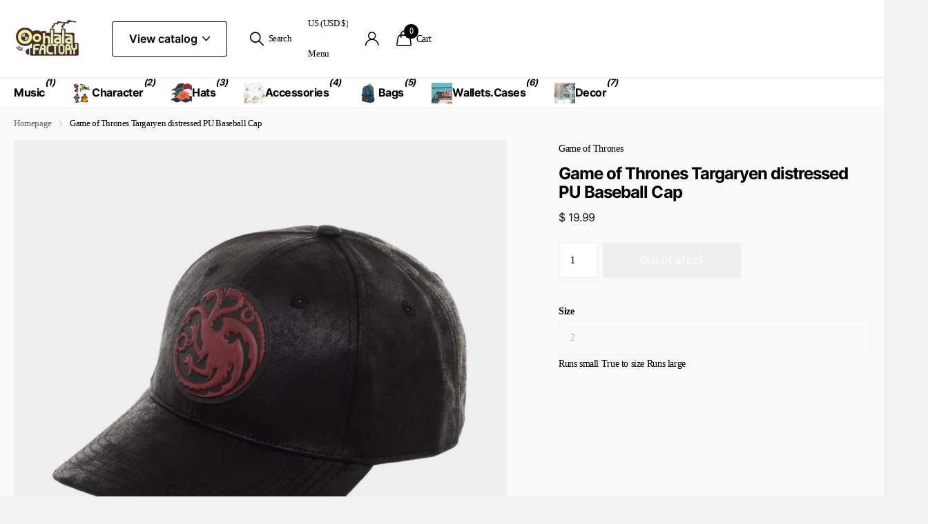

--- FILE ---
content_type: text/html; charset=utf-8
request_url: https://oohlalafactory.com/products/copy-of-game-of-thrones-house-stark-snapback-baseball-cap
body_size: 41470
content:
<!doctype html>
<html lang="en" data-theme="xclusive" dir="ltr" class="no-js ">
	<head>
		<meta charset="utf-8">
		<meta http-equiv="x-ua-compatible" content="ie=edge">
		<title>Game of Thrones Targaryen distressed PU Baseball Cap &ndash; Ooh La La Factory</title><meta name="description" content="Officially Licensed Game of Thrones Product Features Targaryen Matte Weld Front Art Precurved Visor and Distressed PU One Size Fits Most Adjustable Strapback Closure Product Dimensions: 22.83 inch (58cm) Faux PU Material"><meta name="theme-color" content="">
		<meta name="MobileOptimized" content="320">
		<meta name="HandheldFriendly" content="true">
		<meta name="viewport" content="width=device-width, initial-scale=1, minimum-scale=1, maximum-scale=5, viewport-fit=cover, shrink-to-fit=no">
		<meta name="format-detection" content="telephone=no">
		<meta name="msapplication-config" content="//oohlalafactory.com/cdn/shop/t/30/assets/browserconfig.xml?v=52024572095365081671743919292">
		<link rel="canonical" href="https://oohlalafactory.com/products/copy-of-game-of-thrones-house-stark-snapback-baseball-cap">
		<link rel="preconnect" href="https://fonts.shopifycdn.com" crossorigin><link rel="preload" as="style" href="//oohlalafactory.com/cdn/shop/t/30/assets/screen.css?v=94183854343952761391743919292">
		<link rel="preload" as="style" href="//oohlalafactory.com/cdn/shop/t/30/assets/theme-xclusive.css?v=91891113314790250551743919292">
		<link rel="preload" as="style" href="//oohlalafactory.com/cdn/shop/t/30/assets/screen-settings.css?v=106193400888818769471743919371">
		
		<link rel="preload" as="font" href="//oohlalafactory.com/cdn/fonts/inter/inter_n7.02711e6b374660cfc7915d1afc1c204e633421e4.woff2" type="font/woff2" crossorigin>
    
		<link rel="preload" as="font" href="//oohlalafactory.com/cdn/shop/t/30/assets/xclusive.woff2?v=154911475873364033681743919292" crossorigin>
		<link media="screen" rel="stylesheet" href="//oohlalafactory.com/cdn/shop/t/30/assets/screen.css?v=94183854343952761391743919292" id="core-css">
		<link media="screen" rel="stylesheet" href="//oohlalafactory.com/cdn/shop/t/30/assets/theme-xclusive.css?v=91891113314790250551743919292" id="xclusive-css">
		<noscript><link rel="stylesheet" href="//oohlalafactory.com/cdn/shop/t/30/assets/async-menu.css?v=155014583911830259811743919292"></noscript><link media="screen" rel="stylesheet" href="//oohlalafactory.com/cdn/shop/t/30/assets/page-product.css?v=119493796049364278621743919292" id="product-css"><link media="screen" rel="stylesheet" href="//oohlalafactory.com/cdn/shop/t/30/assets/screen-settings.css?v=106193400888818769471743919371" id="custom-css"><link rel="icon" href="//oohlalafactory.com/cdn/shop/files/favicon.webp?crop=center&height=32&v=1743640389&width=32" type="image/png">
			<link rel="mask-icon" href="safari-pinned-tab.svg" color="#333333">
			<link rel="apple-touch-icon" href="apple-touch-icon.png"><script>document.documentElement.classList.remove('no-js'); document.documentElement.classList.add('js');</script>
		<meta name="msapplication-config" content="//oohlalafactory.com/cdn/shop/t/30/assets/browserconfig.xml?v=52024572095365081671743919292">
<meta property="og:title" content="Game of Thrones Targaryen distressed PU Baseball Cap">
<meta property="og:type" content="product">
<meta property="og:description" content="Officially Licensed Game of Thrones Product Features Targaryen Matte Weld Front Art Precurved Visor and Distressed PU One Size Fits Most Adjustable Strapback Closure Product Dimensions: 22.83 inch (58cm) Faux PU Material">
<meta property="og:site_name" content="Ooh La La Factory">
<meta property="og:url" content="https://oohlalafactory.com/products/copy-of-game-of-thrones-house-stark-snapback-baseball-cap">

  
  <meta property="product:price:amount" content="$ 19.99">
  <meta property="og:price:amount" content="$ 19.99">
  <meta property="og:price:currency" content="USD">
  <meta property="og:availability" content="out of stock" />

<meta property="og:image" content="//oohlalafactory.com/cdn/shop/products/Game_of_Thrones_Targaryen_distressed_PU_cap_BA7397GTH_-_1.jpg?crop=center&height=500&v=1553032840&width=600">

<meta name="twitter:title" content="Game of Thrones Targaryen distressed PU Baseball Cap">
<meta name="twitter:description" content="Officially Licensed Game of Thrones Product Features Targaryen Matte Weld Front Art Precurved Visor and Distressed PU One Size Fits Most Adjustable Strapback Closure Product Dimensions: 22.83 inch (58cm) Faux PU Material">
<meta name="twitter:site" content="Ooh La La Factory">

<meta property="twitter:image" content="//oohlalafactory.com/cdn/shop/products/Game_of_Thrones_Targaryen_distressed_PU_cap_BA7397GTH_-_1.jpg?crop=center&height=500&v=1553032840&width=600">
<script type="application/ld+json">
  [
      {
        "@context": "http://schema.org",
        "@type": "Product",
        "name": "Game of Thrones Targaryen distressed PU Baseball Cap",
        "url": "https://oohlalafactory.com/products/copy-of-game-of-thrones-house-stark-snapback-baseball-cap","brand": { "@type": "Brand", "name": "Game of Thrones" },"description": "\nOfficially Licensed Game of Thrones Product\nFeatures Targaryen Matte Weld Front Art\nPrecurved Visor and Distressed PU\nOne Size Fits Most \nAdjustable Strapback Closure \nProduct Dimensions: 22.83 inch (58cm)\nFaux PU Material\n","image": "//oohlalafactory.com/cdn/shop/products/Game_of_Thrones_Targaryen_distressed_PU_cap_BA7397GTH_-_1.jpg?crop=center&height=500&v=1553032840&width=600","sku": "BA7397GTH","offers": {
          "@type": "Offer",
          "price": "19.99",
          "url": "https://oohlalafactory.com/products/copy-of-game-of-thrones-house-stark-snapback-baseball-cap",
          "priceValidUntil": "2027-01-24",
          "priceCurrency": "USD"}
        
      },
    {
      "@context": "http://schema.org/",
      "@type": "Organization",
      "url": "https://oohlalafactory.com/products/copy-of-game-of-thrones-house-stark-snapback-baseball-cap",
      "name": "Ooh La La Factory",
      "legalName": "Ooh La La Factory",
      "description": "Officially Licensed Game of Thrones Product Features Targaryen Matte Weld Front Art Precurved Visor and Distressed PU One Size Fits Most Adjustable Strapback Closure Product Dimensions: 22.83 inch (58cm) Faux PU Material","contactPoint": {
        "@type": "ContactPoint",
        "contactType": "Customer service",
        "telephone": " (888) 578-7321"
      },
      "address": {
        "@type": "PostalAddress",
        "streetAddress": "2505 Anthem Village Drive, Suite E-406",
        "addressLocality": "Henderson",
        "postalCode": "89052",
        "addressCountry": "UNITED STATES"
      }
    },
    {
      "@context": "http://schema.org",
      "@type": "WebSite",
      "url": "https://oohlalafactory.com/products/copy-of-game-of-thrones-house-stark-snapback-baseball-cap",
      "name": "Ooh La La Factory",
      "description": "Officially Licensed Game of Thrones Product Features Targaryen Matte Weld Front Art Precurved Visor and Distressed PU One Size Fits Most Adjustable Strapback Closure Product Dimensions: 22.83 inch (58cm) Faux PU Material",
      "author": [
        {
          "@type": "Organization",
          "url": "https://www.someoneyouknow.online",
          "name": "Someoneyouknow",
          "address": {
            "@type": "PostalAddress",
            "streetAddress": "Wilhelminaplein 25",
            "addressLocality": "Eindhoven",
            "addressRegion": "NB",
            "postalCode": "5611 HG",
            "addressCountry": "NL"
          }
        }
      ]
    }
  ]
</script>

		<script>window.performance && window.performance.mark && window.performance.mark('shopify.content_for_header.start');</script><meta id="shopify-digital-wallet" name="shopify-digital-wallet" content="/6183705/digital_wallets/dialog">
<meta name="shopify-checkout-api-token" content="94eba4d70514b8853c6d65bbc3c06162">
<meta id="in-context-paypal-metadata" data-shop-id="6183705" data-venmo-supported="false" data-environment="production" data-locale="en_US" data-paypal-v4="true" data-currency="USD">
<link rel="alternate" type="application/json+oembed" href="https://oohlalafactory.com/products/copy-of-game-of-thrones-house-stark-snapback-baseball-cap.oembed">
<script async="async" src="/checkouts/internal/preloads.js?locale=en-US"></script>
<link rel="preconnect" href="https://shop.app" crossorigin="anonymous">
<script async="async" src="https://shop.app/checkouts/internal/preloads.js?locale=en-US&shop_id=6183705" crossorigin="anonymous"></script>
<script id="shopify-features" type="application/json">{"accessToken":"94eba4d70514b8853c6d65bbc3c06162","betas":["rich-media-storefront-analytics"],"domain":"oohlalafactory.com","predictiveSearch":true,"shopId":6183705,"locale":"en"}</script>
<script>var Shopify = Shopify || {};
Shopify.shop = "oohlalafactory.myshopify.com";
Shopify.locale = "en";
Shopify.currency = {"active":"USD","rate":"1.0"};
Shopify.country = "US";
Shopify.theme = {"name":"test-www-vintageyearstore-com-x...","id":133186551906,"schema_name":"Xclusive","schema_version":"2.3.0","theme_store_id":null,"role":"main"};
Shopify.theme.handle = "null";
Shopify.theme.style = {"id":null,"handle":null};
Shopify.cdnHost = "oohlalafactory.com/cdn";
Shopify.routes = Shopify.routes || {};
Shopify.routes.root = "/";</script>
<script type="module">!function(o){(o.Shopify=o.Shopify||{}).modules=!0}(window);</script>
<script>!function(o){function n(){var o=[];function n(){o.push(Array.prototype.slice.apply(arguments))}return n.q=o,n}var t=o.Shopify=o.Shopify||{};t.loadFeatures=n(),t.autoloadFeatures=n()}(window);</script>
<script>
  window.ShopifyPay = window.ShopifyPay || {};
  window.ShopifyPay.apiHost = "shop.app\/pay";
  window.ShopifyPay.redirectState = null;
</script>
<script id="shop-js-analytics" type="application/json">{"pageType":"product"}</script>
<script defer="defer" async type="module" src="//oohlalafactory.com/cdn/shopifycloud/shop-js/modules/v2/client.init-shop-cart-sync_BT-GjEfc.en.esm.js"></script>
<script defer="defer" async type="module" src="//oohlalafactory.com/cdn/shopifycloud/shop-js/modules/v2/chunk.common_D58fp_Oc.esm.js"></script>
<script defer="defer" async type="module" src="//oohlalafactory.com/cdn/shopifycloud/shop-js/modules/v2/chunk.modal_xMitdFEc.esm.js"></script>
<script type="module">
  await import("//oohlalafactory.com/cdn/shopifycloud/shop-js/modules/v2/client.init-shop-cart-sync_BT-GjEfc.en.esm.js");
await import("//oohlalafactory.com/cdn/shopifycloud/shop-js/modules/v2/chunk.common_D58fp_Oc.esm.js");
await import("//oohlalafactory.com/cdn/shopifycloud/shop-js/modules/v2/chunk.modal_xMitdFEc.esm.js");

  window.Shopify.SignInWithShop?.initShopCartSync?.({"fedCMEnabled":true,"windoidEnabled":true});

</script>
<script defer="defer" async type="module" src="//oohlalafactory.com/cdn/shopifycloud/shop-js/modules/v2/client.payment-terms_Ci9AEqFq.en.esm.js"></script>
<script defer="defer" async type="module" src="//oohlalafactory.com/cdn/shopifycloud/shop-js/modules/v2/chunk.common_D58fp_Oc.esm.js"></script>
<script defer="defer" async type="module" src="//oohlalafactory.com/cdn/shopifycloud/shop-js/modules/v2/chunk.modal_xMitdFEc.esm.js"></script>
<script type="module">
  await import("//oohlalafactory.com/cdn/shopifycloud/shop-js/modules/v2/client.payment-terms_Ci9AEqFq.en.esm.js");
await import("//oohlalafactory.com/cdn/shopifycloud/shop-js/modules/v2/chunk.common_D58fp_Oc.esm.js");
await import("//oohlalafactory.com/cdn/shopifycloud/shop-js/modules/v2/chunk.modal_xMitdFEc.esm.js");

  
</script>
<script>
  window.Shopify = window.Shopify || {};
  if (!window.Shopify.featureAssets) window.Shopify.featureAssets = {};
  window.Shopify.featureAssets['shop-js'] = {"shop-cart-sync":["modules/v2/client.shop-cart-sync_DZOKe7Ll.en.esm.js","modules/v2/chunk.common_D58fp_Oc.esm.js","modules/v2/chunk.modal_xMitdFEc.esm.js"],"init-fed-cm":["modules/v2/client.init-fed-cm_B6oLuCjv.en.esm.js","modules/v2/chunk.common_D58fp_Oc.esm.js","modules/v2/chunk.modal_xMitdFEc.esm.js"],"shop-cash-offers":["modules/v2/client.shop-cash-offers_D2sdYoxE.en.esm.js","modules/v2/chunk.common_D58fp_Oc.esm.js","modules/v2/chunk.modal_xMitdFEc.esm.js"],"shop-login-button":["modules/v2/client.shop-login-button_QeVjl5Y3.en.esm.js","modules/v2/chunk.common_D58fp_Oc.esm.js","modules/v2/chunk.modal_xMitdFEc.esm.js"],"pay-button":["modules/v2/client.pay-button_DXTOsIq6.en.esm.js","modules/v2/chunk.common_D58fp_Oc.esm.js","modules/v2/chunk.modal_xMitdFEc.esm.js"],"shop-button":["modules/v2/client.shop-button_DQZHx9pm.en.esm.js","modules/v2/chunk.common_D58fp_Oc.esm.js","modules/v2/chunk.modal_xMitdFEc.esm.js"],"avatar":["modules/v2/client.avatar_BTnouDA3.en.esm.js"],"init-windoid":["modules/v2/client.init-windoid_CR1B-cfM.en.esm.js","modules/v2/chunk.common_D58fp_Oc.esm.js","modules/v2/chunk.modal_xMitdFEc.esm.js"],"init-shop-for-new-customer-accounts":["modules/v2/client.init-shop-for-new-customer-accounts_C_vY_xzh.en.esm.js","modules/v2/client.shop-login-button_QeVjl5Y3.en.esm.js","modules/v2/chunk.common_D58fp_Oc.esm.js","modules/v2/chunk.modal_xMitdFEc.esm.js"],"init-shop-email-lookup-coordinator":["modules/v2/client.init-shop-email-lookup-coordinator_BI7n9ZSv.en.esm.js","modules/v2/chunk.common_D58fp_Oc.esm.js","modules/v2/chunk.modal_xMitdFEc.esm.js"],"init-shop-cart-sync":["modules/v2/client.init-shop-cart-sync_BT-GjEfc.en.esm.js","modules/v2/chunk.common_D58fp_Oc.esm.js","modules/v2/chunk.modal_xMitdFEc.esm.js"],"shop-toast-manager":["modules/v2/client.shop-toast-manager_DiYdP3xc.en.esm.js","modules/v2/chunk.common_D58fp_Oc.esm.js","modules/v2/chunk.modal_xMitdFEc.esm.js"],"init-customer-accounts":["modules/v2/client.init-customer-accounts_D9ZNqS-Q.en.esm.js","modules/v2/client.shop-login-button_QeVjl5Y3.en.esm.js","modules/v2/chunk.common_D58fp_Oc.esm.js","modules/v2/chunk.modal_xMitdFEc.esm.js"],"init-customer-accounts-sign-up":["modules/v2/client.init-customer-accounts-sign-up_iGw4briv.en.esm.js","modules/v2/client.shop-login-button_QeVjl5Y3.en.esm.js","modules/v2/chunk.common_D58fp_Oc.esm.js","modules/v2/chunk.modal_xMitdFEc.esm.js"],"shop-follow-button":["modules/v2/client.shop-follow-button_CqMgW2wH.en.esm.js","modules/v2/chunk.common_D58fp_Oc.esm.js","modules/v2/chunk.modal_xMitdFEc.esm.js"],"checkout-modal":["modules/v2/client.checkout-modal_xHeaAweL.en.esm.js","modules/v2/chunk.common_D58fp_Oc.esm.js","modules/v2/chunk.modal_xMitdFEc.esm.js"],"shop-login":["modules/v2/client.shop-login_D91U-Q7h.en.esm.js","modules/v2/chunk.common_D58fp_Oc.esm.js","modules/v2/chunk.modal_xMitdFEc.esm.js"],"lead-capture":["modules/v2/client.lead-capture_BJmE1dJe.en.esm.js","modules/v2/chunk.common_D58fp_Oc.esm.js","modules/v2/chunk.modal_xMitdFEc.esm.js"],"payment-terms":["modules/v2/client.payment-terms_Ci9AEqFq.en.esm.js","modules/v2/chunk.common_D58fp_Oc.esm.js","modules/v2/chunk.modal_xMitdFEc.esm.js"]};
</script>
<script>(function() {
  var isLoaded = false;
  function asyncLoad() {
    if (isLoaded) return;
    isLoaded = true;
    var urls = ["https:\/\/cdn.shopify.com\/s\/files\/1\/0618\/3705\/t\/24\/assets\/sca-qv-scripts-noconfig.js?8923483158434014296\u0026shop=oohlalafactory.myshopify.com","https:\/\/js.smile.io\/v1\/smile-shopify.js?shop=oohlalafactory.myshopify.com","https:\/\/cdn.hextom.com\/js\/freeshippingbar.js?shop=oohlalafactory.myshopify.com"];
    for (var i = 0; i < urls.length; i++) {
      var s = document.createElement('script');
      s.type = 'text/javascript';
      s.async = true;
      s.src = urls[i];
      var x = document.getElementsByTagName('script')[0];
      x.parentNode.insertBefore(s, x);
    }
  };
  if(window.attachEvent) {
    window.attachEvent('onload', asyncLoad);
  } else {
    window.addEventListener('load', asyncLoad, false);
  }
})();</script>
<script id="__st">var __st={"a":6183705,"offset":-28800,"reqid":"c4c0f0b5-004f-47e3-a606-2b56f6b27b20-1769282580","pageurl":"oohlalafactory.com\/products\/copy-of-game-of-thrones-house-stark-snapback-baseball-cap","u":"a0c32ec8d140","p":"product","rtyp":"product","rid":2177303183458};</script>
<script>window.ShopifyPaypalV4VisibilityTracking = true;</script>
<script id="captcha-bootstrap">!function(){'use strict';const t='contact',e='account',n='new_comment',o=[[t,t],['blogs',n],['comments',n],[t,'customer']],c=[[e,'customer_login'],[e,'guest_login'],[e,'recover_customer_password'],[e,'create_customer']],r=t=>t.map((([t,e])=>`form[action*='/${t}']:not([data-nocaptcha='true']) input[name='form_type'][value='${e}']`)).join(','),a=t=>()=>t?[...document.querySelectorAll(t)].map((t=>t.form)):[];function s(){const t=[...o],e=r(t);return a(e)}const i='password',u='form_key',d=['recaptcha-v3-token','g-recaptcha-response','h-captcha-response',i],f=()=>{try{return window.sessionStorage}catch{return}},m='__shopify_v',_=t=>t.elements[u];function p(t,e,n=!1){try{const o=window.sessionStorage,c=JSON.parse(o.getItem(e)),{data:r}=function(t){const{data:e,action:n}=t;return t[m]||n?{data:e,action:n}:{data:t,action:n}}(c);for(const[e,n]of Object.entries(r))t.elements[e]&&(t.elements[e].value=n);n&&o.removeItem(e)}catch(o){console.error('form repopulation failed',{error:o})}}const l='form_type',E='cptcha';function T(t){t.dataset[E]=!0}const w=window,h=w.document,L='Shopify',v='ce_forms',y='captcha';let A=!1;((t,e)=>{const n=(g='f06e6c50-85a8-45c8-87d0-21a2b65856fe',I='https://cdn.shopify.com/shopifycloud/storefront-forms-hcaptcha/ce_storefront_forms_captcha_hcaptcha.v1.5.2.iife.js',D={infoText:'Protected by hCaptcha',privacyText:'Privacy',termsText:'Terms'},(t,e,n)=>{const o=w[L][v],c=o.bindForm;if(c)return c(t,g,e,D).then(n);var r;o.q.push([[t,g,e,D],n]),r=I,A||(h.body.append(Object.assign(h.createElement('script'),{id:'captcha-provider',async:!0,src:r})),A=!0)});var g,I,D;w[L]=w[L]||{},w[L][v]=w[L][v]||{},w[L][v].q=[],w[L][y]=w[L][y]||{},w[L][y].protect=function(t,e){n(t,void 0,e),T(t)},Object.freeze(w[L][y]),function(t,e,n,w,h,L){const[v,y,A,g]=function(t,e,n){const i=e?o:[],u=t?c:[],d=[...i,...u],f=r(d),m=r(i),_=r(d.filter((([t,e])=>n.includes(e))));return[a(f),a(m),a(_),s()]}(w,h,L),I=t=>{const e=t.target;return e instanceof HTMLFormElement?e:e&&e.form},D=t=>v().includes(t);t.addEventListener('submit',(t=>{const e=I(t);if(!e)return;const n=D(e)&&!e.dataset.hcaptchaBound&&!e.dataset.recaptchaBound,o=_(e),c=g().includes(e)&&(!o||!o.value);(n||c)&&t.preventDefault(),c&&!n&&(function(t){try{if(!f())return;!function(t){const e=f();if(!e)return;const n=_(t);if(!n)return;const o=n.value;o&&e.removeItem(o)}(t);const e=Array.from(Array(32),(()=>Math.random().toString(36)[2])).join('');!function(t,e){_(t)||t.append(Object.assign(document.createElement('input'),{type:'hidden',name:u})),t.elements[u].value=e}(t,e),function(t,e){const n=f();if(!n)return;const o=[...t.querySelectorAll(`input[type='${i}']`)].map((({name:t})=>t)),c=[...d,...o],r={};for(const[a,s]of new FormData(t).entries())c.includes(a)||(r[a]=s);n.setItem(e,JSON.stringify({[m]:1,action:t.action,data:r}))}(t,e)}catch(e){console.error('failed to persist form',e)}}(e),e.submit())}));const S=(t,e)=>{t&&!t.dataset[E]&&(n(t,e.some((e=>e===t))),T(t))};for(const o of['focusin','change'])t.addEventListener(o,(t=>{const e=I(t);D(e)&&S(e,y())}));const B=e.get('form_key'),M=e.get(l),P=B&&M;t.addEventListener('DOMContentLoaded',(()=>{const t=y();if(P)for(const e of t)e.elements[l].value===M&&p(e,B);[...new Set([...A(),...v().filter((t=>'true'===t.dataset.shopifyCaptcha))])].forEach((e=>S(e,t)))}))}(h,new URLSearchParams(w.location.search),n,t,e,['guest_login'])})(!0,!0)}();</script>
<script integrity="sha256-4kQ18oKyAcykRKYeNunJcIwy7WH5gtpwJnB7kiuLZ1E=" data-source-attribution="shopify.loadfeatures" defer="defer" src="//oohlalafactory.com/cdn/shopifycloud/storefront/assets/storefront/load_feature-a0a9edcb.js" crossorigin="anonymous"></script>
<script crossorigin="anonymous" defer="defer" src="//oohlalafactory.com/cdn/shopifycloud/storefront/assets/shopify_pay/storefront-65b4c6d7.js?v=20250812"></script>
<script data-source-attribution="shopify.dynamic_checkout.dynamic.init">var Shopify=Shopify||{};Shopify.PaymentButton=Shopify.PaymentButton||{isStorefrontPortableWallets:!0,init:function(){window.Shopify.PaymentButton.init=function(){};var t=document.createElement("script");t.src="https://oohlalafactory.com/cdn/shopifycloud/portable-wallets/latest/portable-wallets.en.js",t.type="module",document.head.appendChild(t)}};
</script>
<script data-source-attribution="shopify.dynamic_checkout.buyer_consent">
  function portableWalletsHideBuyerConsent(e){var t=document.getElementById("shopify-buyer-consent"),n=document.getElementById("shopify-subscription-policy-button");t&&n&&(t.classList.add("hidden"),t.setAttribute("aria-hidden","true"),n.removeEventListener("click",e))}function portableWalletsShowBuyerConsent(e){var t=document.getElementById("shopify-buyer-consent"),n=document.getElementById("shopify-subscription-policy-button");t&&n&&(t.classList.remove("hidden"),t.removeAttribute("aria-hidden"),n.addEventListener("click",e))}window.Shopify?.PaymentButton&&(window.Shopify.PaymentButton.hideBuyerConsent=portableWalletsHideBuyerConsent,window.Shopify.PaymentButton.showBuyerConsent=portableWalletsShowBuyerConsent);
</script>
<script data-source-attribution="shopify.dynamic_checkout.cart.bootstrap">document.addEventListener("DOMContentLoaded",(function(){function t(){return document.querySelector("shopify-accelerated-checkout-cart, shopify-accelerated-checkout")}if(t())Shopify.PaymentButton.init();else{new MutationObserver((function(e,n){t()&&(Shopify.PaymentButton.init(),n.disconnect())})).observe(document.body,{childList:!0,subtree:!0})}}));
</script>
<link id="shopify-accelerated-checkout-styles" rel="stylesheet" media="screen" href="https://oohlalafactory.com/cdn/shopifycloud/portable-wallets/latest/accelerated-checkout-backwards-compat.css" crossorigin="anonymous">
<style id="shopify-accelerated-checkout-cart">
        #shopify-buyer-consent {
  margin-top: 1em;
  display: inline-block;
  width: 100%;
}

#shopify-buyer-consent.hidden {
  display: none;
}

#shopify-subscription-policy-button {
  background: none;
  border: none;
  padding: 0;
  text-decoration: underline;
  font-size: inherit;
  cursor: pointer;
}

#shopify-subscription-policy-button::before {
  box-shadow: none;
}

      </style>

<script>window.performance && window.performance.mark && window.performance.mark('shopify.content_for_header.end');</script>
		
		<style data-shopify>
			:root {
				--scheme-1:                      #ffffff;
				--scheme-1_solid:                #ffffff;
				--scheme-1_bg:                   var(--scheme-1);
				--scheme-1_bg_dark:              var(--scheme-1_bg);
				--scheme-1_bg_var:               var(--scheme-1_bg_dark);
				--scheme-1_bg_secondary:         #f4f4f4;
				--scheme-1_fg:                   #000000;
				--scheme-1_fg_sat:               #bfbfbf;
				--scheme-1_title:                #000000;
				--scheme-1_title_solid:          #000000;

				--scheme-1_primary_btn_bg:       #000000;
				--scheme-1_primary_btn_bg_dark:  #000000;
				--scheme-1_primary_btn_fg:       #ffffff;
				--scheme-1_secondary_btn_bg:     #ffffff;
				--scheme-1_secondary_btn_bg_dark:#ededed;
				--scheme-1_secondary_btn_fg:     #000000;
				--scheme-1_tertiary_btn_bg:      #e5e5e5;
				--scheme-1_tertiary_btn_bg_dark: #d3d3d3;
				--scheme-1_tertiary_btn_fg:      #000000;
				--scheme-1_btn_bg:       		var(--scheme-1_primary_btn_bg);
				--scheme-1_btn_bg_dark:  		var(--scheme-1_primary_btn_bg_dark);
				--scheme-1_btn_fg:       		var(--scheme-1_primary_btn_fg);
				--scheme-1_bd:                   #ececec;
				--scheme-1_input_bg:             #ffffff;
				--scheme-1_input_fg:             #000000;
				--scheme-1_input_pl:             #1a1a1a;
				--scheme-1_accent:               #020202;
				--scheme-1_accent_gradient:      linear-gradient(346deg, rgba(156, 0, 98, 1) 4%, rgba(245, 0, 122, 1) 100%);
				
				}
				[class^="palette-scheme-1"] select,
				[class^="palette-scheme-1"] .bv_atual,
				#root #content [class^="palette-scheme-1"] .f8sr select {
				background-image: url("data:image/svg+xml,%3Csvg xmlns='http://www.w3.org/2000/svg' xml:space='preserve' style='enable-background:new 0 0 12.7 7.7' viewBox='0 0 12.7 7.7' fill='%23000000'%3E%3Cpath d='M.3.2c.4-.3.9-.3 1.2.1l4.7 5.3 5-5.3c.3-.3.9-.4 1.2 0 .3.3.4.9 0 1.2l-5.7 6c-.1.1-.3.2-.5.2s-.5-.1-.6-.3l-5.3-6C-.1 1.1-.1.5.3.2z'/%3E%3C/svg%3E");
				}
				
				
				[class^="palette-scheme-1"] select:focus,
				#root #content [class^="palette-scheme-1"] .f8sr select:focus {
				background-image: url("data:image/svg+xml,%3Csvg xmlns='http://www.w3.org/2000/svg' xml:space='preserve' style='enable-background:new 0 0 12.7 7.7' viewBox='0 0 12.7 7.7' fill='%23000000'%3E%3Cpath d='M12.4 7.5c-.4.3-.9.3-1.2-.1L6.5 2.1l-5 5.3c-.3.3-.9.4-1.2 0-.3-.3-.4-.9 0-1.2L6 .2c.1-.1.3-.2.5-.2.3 0 .5.1.6.3l5.3 6c.4.3.4.9 0 1.2z'/%3E%3C/svg%3E");
				}
				[class^="palette-scheme-1"], [data-active-content*="scheme-1"] {
				--primary_bg:             var(--scheme-1_bg);
				--bg_secondary:           var(--scheme-1_bg_secondary);
				--primary_text:           var(--scheme-1_fg);
				--primary_text_h:         var(--scheme-1_title);
				--headings_text:          var(--primary_text_h);
				--headings_text_solid:    var(--scheme-1_title_solid);
				--primary_bg_btn:         var(--scheme-1_primary_btn_bg);
				--primary_bg_btn_dark:    var(--scheme-1_primary_btn_bg_dark);
				--primary_btn_text:       var(--scheme-1_primary_btn_fg);
				--secondary_bg_btn:       var(--scheme-1_secondary_btn_bg);
				--secondary_bg_btn_dark:  var(--scheme-1_secondary_btn_bg_dark);
				--secondary_btn_text:     var(--scheme-1_secondary_btn_fg);
				--tertiary_bg_btn:        var(--scheme-1_tertiary_btn_bg);
				--tertiary_bg_btn_dark:   var(--scheme-1_tertiary_btn_bg_dark);
				--tertiary_btn_text:      var(--scheme-1_tertiary_btn_fg);
				--custom_input_bg:        var(--scheme-1_input_bg);
				--custom_input_fg:        var(--scheme-1_input_fg);
				--custom_input_pl:        var(--scheme-1_input_pl);
				--custom_input_bd:        var(--scheme-1_bd);
				--custom_bd:              var(--custom_input_bd);
				--secondary_bg: 		  var(--primary_bg_btn);
				--accent:                 var(--scheme-1_accent);
				--accent_gradient:        var(--scheme-1_accent_gradient);
				--primary_text_brightness:var(--scheme-1_fg_brightness);
				}
				
			:root {
				--scheme-2:                      #000000;
				--scheme-2_solid:                #000000;
				--scheme-2_bg:                   var(--scheme-2);
				--scheme-2_bg_dark:              #000000;
				--scheme-2_bg_var:               var(--scheme-2_bg_dark);
				--scheme-2_bg_secondary:         #ffffff;
				--scheme-2_fg:                   #ffffff;
				--scheme-2_fg_sat:               #ffffff;
				--scheme-2_title:                #ffffff;
				--scheme-2_title_solid:          #ffffff;

				--scheme-2_primary_btn_bg:       #ffffff;
				--scheme-2_primary_btn_bg_dark:  #ededed;
				--scheme-2_primary_btn_fg:       #000000;
				--scheme-2_secondary_btn_bg:     #000000;
				--scheme-2_secondary_btn_bg_dark:#000000;
				--scheme-2_secondary_btn_fg:     #ffffff;
				--scheme-2_tertiary_btn_bg:      #e5dbed;
				--scheme-2_tertiary_btn_bg_dark: #d4c3e1;
				--scheme-2_tertiary_btn_fg:      #ffffff;
				--scheme-2_btn_bg:       		var(--scheme-2_primary_btn_bg);
				--scheme-2_btn_bg_dark:  		var(--scheme-2_primary_btn_bg_dark);
				--scheme-2_btn_fg:       		var(--scheme-2_primary_btn_fg);
				--scheme-2_bd:                   #ececec;
				--scheme-2_input_bg:             #ffffff;
				--scheme-2_input_fg:             #000000;
				--scheme-2_input_pl:             #1a1a1a;
				--scheme-2_accent:               #ffffff;
				--scheme-2_accent_gradient:      #ffffff;
				
				}
				[class^="palette-scheme-2"] select,
				[class^="palette-scheme-2"] .bv_atual,
				#root #content [class^="palette-scheme-2"] .f8sr select {
				background-image: url("data:image/svg+xml,%3Csvg xmlns='http://www.w3.org/2000/svg' xml:space='preserve' style='enable-background:new 0 0 12.7 7.7' viewBox='0 0 12.7 7.7' fill='%23000000'%3E%3Cpath d='M.3.2c.4-.3.9-.3 1.2.1l4.7 5.3 5-5.3c.3-.3.9-.4 1.2 0 .3.3.4.9 0 1.2l-5.7 6c-.1.1-.3.2-.5.2s-.5-.1-.6-.3l-5.3-6C-.1 1.1-.1.5.3.2z'/%3E%3C/svg%3E");
				}
				
				
				[class^="palette-scheme-2"] select:focus,
				#root #content [class^="palette-scheme-2"] .f8sr select:focus {
				background-image: url("data:image/svg+xml,%3Csvg xmlns='http://www.w3.org/2000/svg' xml:space='preserve' style='enable-background:new 0 0 12.7 7.7' viewBox='0 0 12.7 7.7' fill='%23000000'%3E%3Cpath d='M12.4 7.5c-.4.3-.9.3-1.2-.1L6.5 2.1l-5 5.3c-.3.3-.9.4-1.2 0-.3-.3-.4-.9 0-1.2L6 .2c.1-.1.3-.2.5-.2.3 0 .5.1.6.3l5.3 6c.4.3.4.9 0 1.2z'/%3E%3C/svg%3E");
				}
				[class^="palette-scheme-2"], [data-active-content*="scheme-2"] {
				--primary_bg:             var(--scheme-2_bg);
				--bg_secondary:           var(--scheme-2_bg_secondary);
				--primary_text:           var(--scheme-2_fg);
				--primary_text_h:         var(--scheme-2_title);
				--headings_text:          var(--primary_text_h);
				--headings_text_solid:    var(--scheme-2_title_solid);
				--primary_bg_btn:         var(--scheme-2_primary_btn_bg);
				--primary_bg_btn_dark:    var(--scheme-2_primary_btn_bg_dark);
				--primary_btn_text:       var(--scheme-2_primary_btn_fg);
				--secondary_bg_btn:       var(--scheme-2_secondary_btn_bg);
				--secondary_bg_btn_dark:  var(--scheme-2_secondary_btn_bg_dark);
				--secondary_btn_text:     var(--scheme-2_secondary_btn_fg);
				--tertiary_bg_btn:        var(--scheme-2_tertiary_btn_bg);
				--tertiary_bg_btn_dark:   var(--scheme-2_tertiary_btn_bg_dark);
				--tertiary_btn_text:      var(--scheme-2_tertiary_btn_fg);
				--custom_input_bg:        var(--scheme-2_input_bg);
				--custom_input_fg:        var(--scheme-2_input_fg);
				--custom_input_pl:        var(--scheme-2_input_pl);
				--custom_input_bd:        var(--scheme-2_bd);
				--custom_bd:              var(--custom_input_bd);
				--secondary_bg: 		  var(--primary_bg_btn);
				--accent:                 var(--scheme-2_accent);
				--accent_gradient:        var(--scheme-2_accent_gradient);
				--primary_text_brightness:var(--scheme-2_fg_brightness);
				}
				
			:root {
				--scheme-3:                      #efefef;
				--scheme-3_solid:                #efefef;
				--scheme-3_bg:                   var(--scheme-3);
				--scheme-3_bg_dark:              #eaeaea;
				--scheme-3_bg_var:               var(--scheme-3_bg_dark);
				--scheme-3_bg_secondary:         #ffffff;
				--scheme-3_fg:                   #000000;
				--scheme-3_fg_sat:               #bfbfbf;
				--scheme-3_title:                #000000;
				--scheme-3_title_solid:          #000000;

				--scheme-3_primary_btn_bg:       #000000;
				--scheme-3_primary_btn_bg_dark:  #000000;
				--scheme-3_primary_btn_fg:       #ffffff;
				--scheme-3_secondary_btn_bg:     #ffffff;
				--scheme-3_secondary_btn_bg_dark:#ededed;
				--scheme-3_secondary_btn_fg:     #000000;
				--scheme-3_tertiary_btn_bg:      #000000;
				--scheme-3_tertiary_btn_bg_dark: #000000;
				--scheme-3_tertiary_btn_fg:      #ffffff;
				--scheme-3_btn_bg:       		var(--scheme-3_primary_btn_bg);
				--scheme-3_btn_bg_dark:  		var(--scheme-3_primary_btn_bg_dark);
				--scheme-3_btn_fg:       		var(--scheme-3_primary_btn_fg);
				--scheme-3_bd:                   #efefef;
				--scheme-3_input_bg:             #ffffff;
				--scheme-3_input_fg:             #000000;
				--scheme-3_input_pl:             #1a1a1a;
				--scheme-3_accent:               #020202;
				--scheme-3_accent_gradient:      #020202;
				
				}
				[class^="palette-scheme-3"] select,
				[class^="palette-scheme-3"] .bv_atual,
				#root #content [class^="palette-scheme-3"] .f8sr select {
				background-image: url("data:image/svg+xml,%3Csvg xmlns='http://www.w3.org/2000/svg' xml:space='preserve' style='enable-background:new 0 0 12.7 7.7' viewBox='0 0 12.7 7.7' fill='%23000000'%3E%3Cpath d='M.3.2c.4-.3.9-.3 1.2.1l4.7 5.3 5-5.3c.3-.3.9-.4 1.2 0 .3.3.4.9 0 1.2l-5.7 6c-.1.1-.3.2-.5.2s-.5-.1-.6-.3l-5.3-6C-.1 1.1-.1.5.3.2z'/%3E%3C/svg%3E");
				}
				
				
				[class^="palette-scheme-3"] select:focus,
				#root #content [class^="palette-scheme-3"] .f8sr select:focus {
				background-image: url("data:image/svg+xml,%3Csvg xmlns='http://www.w3.org/2000/svg' xml:space='preserve' style='enable-background:new 0 0 12.7 7.7' viewBox='0 0 12.7 7.7' fill='%23000000'%3E%3Cpath d='M12.4 7.5c-.4.3-.9.3-1.2-.1L6.5 2.1l-5 5.3c-.3.3-.9.4-1.2 0-.3-.3-.4-.9 0-1.2L6 .2c.1-.1.3-.2.5-.2.3 0 .5.1.6.3l5.3 6c.4.3.4.9 0 1.2z'/%3E%3C/svg%3E");
				}
				[class^="palette-scheme-3"], [data-active-content*="scheme-3"] {
				--primary_bg:             var(--scheme-3_bg);
				--bg_secondary:           var(--scheme-3_bg_secondary);
				--primary_text:           var(--scheme-3_fg);
				--primary_text_h:         var(--scheme-3_title);
				--headings_text:          var(--primary_text_h);
				--headings_text_solid:    var(--scheme-3_title_solid);
				--primary_bg_btn:         var(--scheme-3_primary_btn_bg);
				--primary_bg_btn_dark:    var(--scheme-3_primary_btn_bg_dark);
				--primary_btn_text:       var(--scheme-3_primary_btn_fg);
				--secondary_bg_btn:       var(--scheme-3_secondary_btn_bg);
				--secondary_bg_btn_dark:  var(--scheme-3_secondary_btn_bg_dark);
				--secondary_btn_text:     var(--scheme-3_secondary_btn_fg);
				--tertiary_bg_btn:        var(--scheme-3_tertiary_btn_bg);
				--tertiary_bg_btn_dark:   var(--scheme-3_tertiary_btn_bg_dark);
				--tertiary_btn_text:      var(--scheme-3_tertiary_btn_fg);
				--custom_input_bg:        var(--scheme-3_input_bg);
				--custom_input_fg:        var(--scheme-3_input_fg);
				--custom_input_pl:        var(--scheme-3_input_pl);
				--custom_input_bd:        var(--scheme-3_bd);
				--custom_bd:              var(--custom_input_bd);
				--secondary_bg: 		  var(--primary_bg_btn);
				--accent:                 var(--scheme-3_accent);
				--accent_gradient:        var(--scheme-3_accent_gradient);
				--primary_text_brightness:var(--scheme-3_fg_brightness);
				}
				
			:root {
				--scheme-4:                      #636363;
				--scheme-4_solid:                #636363;
				--scheme-4_bg:                   var(--scheme-4);
				--scheme-4_bg_dark:              #5e5e5e;
				--scheme-4_bg_var:               var(--scheme-4_bg_dark);
				--scheme-4_bg_secondary:         #8a8a9e;
				--scheme-4_fg:                   #ffffff;
				--scheme-4_fg_sat:               #ffffff;
				--scheme-4_title:                #ffffff;
				--scheme-4_title_solid:          #ffffff;

				--scheme-4_primary_btn_bg:       #ffffff;
				--scheme-4_primary_btn_bg_dark:  #ededed;
				--scheme-4_primary_btn_fg:       #000000;
				--scheme-4_secondary_btn_bg:     #e5dbed;
				--scheme-4_secondary_btn_bg_dark:#d4c3e1;
				--scheme-4_secondary_btn_fg:     #000000;
				--scheme-4_tertiary_btn_bg:      #ffffff;
				--scheme-4_tertiary_btn_bg_dark: #ededed;
				--scheme-4_tertiary_btn_fg:      #000000;
				--scheme-4_btn_bg:       		var(--scheme-4_primary_btn_bg);
				--scheme-4_btn_bg_dark:  		var(--scheme-4_primary_btn_bg_dark);
				--scheme-4_btn_fg:       		var(--scheme-4_primary_btn_fg);
				--scheme-4_bd:                   #e5e5e5;
				--scheme-4_input_bg:             #ffffff;
				--scheme-4_input_fg:             #000000;
				--scheme-4_input_pl:             #1a1a1a;
				--scheme-4_accent:               #ffffff;
				--scheme-4_accent_gradient:      #ffffff;
				
				}
				[class^="palette-scheme-4"] select,
				[class^="palette-scheme-4"] .bv_atual,
				#root #content [class^="palette-scheme-4"] .f8sr select {
				background-image: url("data:image/svg+xml,%3Csvg xmlns='http://www.w3.org/2000/svg' xml:space='preserve' style='enable-background:new 0 0 12.7 7.7' viewBox='0 0 12.7 7.7' fill='%23000000'%3E%3Cpath d='M.3.2c.4-.3.9-.3 1.2.1l4.7 5.3 5-5.3c.3-.3.9-.4 1.2 0 .3.3.4.9 0 1.2l-5.7 6c-.1.1-.3.2-.5.2s-.5-.1-.6-.3l-5.3-6C-.1 1.1-.1.5.3.2z'/%3E%3C/svg%3E");
				}
				
				
				[class^="palette-scheme-4"] select:focus,
				#root #content [class^="palette-scheme-4"] .f8sr select:focus {
				background-image: url("data:image/svg+xml,%3Csvg xmlns='http://www.w3.org/2000/svg' xml:space='preserve' style='enable-background:new 0 0 12.7 7.7' viewBox='0 0 12.7 7.7' fill='%23000000'%3E%3Cpath d='M12.4 7.5c-.4.3-.9.3-1.2-.1L6.5 2.1l-5 5.3c-.3.3-.9.4-1.2 0-.3-.3-.4-.9 0-1.2L6 .2c.1-.1.3-.2.5-.2.3 0 .5.1.6.3l5.3 6c.4.3.4.9 0 1.2z'/%3E%3C/svg%3E");
				}
				[class^="palette-scheme-4"], [data-active-content*="scheme-4"] {
				--primary_bg:             var(--scheme-4_bg);
				--bg_secondary:           var(--scheme-4_bg_secondary);
				--primary_text:           var(--scheme-4_fg);
				--primary_text_h:         var(--scheme-4_title);
				--headings_text:          var(--primary_text_h);
				--headings_text_solid:    var(--scheme-4_title_solid);
				--primary_bg_btn:         var(--scheme-4_primary_btn_bg);
				--primary_bg_btn_dark:    var(--scheme-4_primary_btn_bg_dark);
				--primary_btn_text:       var(--scheme-4_primary_btn_fg);
				--secondary_bg_btn:       var(--scheme-4_secondary_btn_bg);
				--secondary_bg_btn_dark:  var(--scheme-4_secondary_btn_bg_dark);
				--secondary_btn_text:     var(--scheme-4_secondary_btn_fg);
				--tertiary_bg_btn:        var(--scheme-4_tertiary_btn_bg);
				--tertiary_bg_btn_dark:   var(--scheme-4_tertiary_btn_bg_dark);
				--tertiary_btn_text:      var(--scheme-4_tertiary_btn_fg);
				--custom_input_bg:        var(--scheme-4_input_bg);
				--custom_input_fg:        var(--scheme-4_input_fg);
				--custom_input_pl:        var(--scheme-4_input_pl);
				--custom_input_bd:        var(--scheme-4_bd);
				--custom_bd:              var(--custom_input_bd);
				--secondary_bg: 		  var(--primary_bg_btn);
				--accent:                 var(--scheme-4_accent);
				--accent_gradient:        var(--scheme-4_accent_gradient);
				--primary_text_brightness:var(--scheme-4_fg_brightness);
				}
				
			:root {
				--scheme-5:                      #020202;
				--scheme-5_solid:                #020202;
				--scheme-5_bg:                   var(--scheme-5);
				--scheme-5_bg_dark:              #000000;
				--scheme-5_bg_var:               var(--scheme-5_bg_dark);
				--scheme-5_bg_secondary:         #e5dbed;
				--scheme-5_fg:                   #ffffff;
				--scheme-5_fg_sat:               #ffffff;
				--scheme-5_title:                #ffffff;
				--scheme-5_title_solid:          #ffffff;

				--scheme-5_primary_btn_bg:       #ffffff;
				--scheme-5_primary_btn_bg_dark:  #ededed;
				--scheme-5_primary_btn_fg:       #000000;
				--scheme-5_secondary_btn_bg:     #ffffff;
				--scheme-5_secondary_btn_bg_dark:#ededed;
				--scheme-5_secondary_btn_fg:     #000000;
				--scheme-5_tertiary_btn_bg:      #e5dbed;
				--scheme-5_tertiary_btn_bg_dark: #d4c3e1;
				--scheme-5_tertiary_btn_fg:      #000000;
				--scheme-5_btn_bg:       		var(--scheme-5_primary_btn_bg);
				--scheme-5_btn_bg_dark:  		var(--scheme-5_primary_btn_bg_dark);
				--scheme-5_btn_fg:       		var(--scheme-5_primary_btn_fg);
				--scheme-5_bd:                   #e5e5e5;
				--scheme-5_input_bg:             #ffffff;
				--scheme-5_input_fg:             #000000;
				--scheme-5_input_pl:             #1a1a1a;
				--scheme-5_accent:               #ffffff;
				--scheme-5_accent_gradient:      #ffffff;
				
				}
				[class^="palette-scheme-5"] select,
				[class^="palette-scheme-5"] .bv_atual,
				#root #content [class^="palette-scheme-5"] .f8sr select {
				background-image: url("data:image/svg+xml,%3Csvg xmlns='http://www.w3.org/2000/svg' xml:space='preserve' style='enable-background:new 0 0 12.7 7.7' viewBox='0 0 12.7 7.7' fill='%23000000'%3E%3Cpath d='M.3.2c.4-.3.9-.3 1.2.1l4.7 5.3 5-5.3c.3-.3.9-.4 1.2 0 .3.3.4.9 0 1.2l-5.7 6c-.1.1-.3.2-.5.2s-.5-.1-.6-.3l-5.3-6C-.1 1.1-.1.5.3.2z'/%3E%3C/svg%3E");
				}
				
				
				[class^="palette-scheme-5"] select:focus,
				#root #content [class^="palette-scheme-5"] .f8sr select:focus {
				background-image: url("data:image/svg+xml,%3Csvg xmlns='http://www.w3.org/2000/svg' xml:space='preserve' style='enable-background:new 0 0 12.7 7.7' viewBox='0 0 12.7 7.7' fill='%23000000'%3E%3Cpath d='M12.4 7.5c-.4.3-.9.3-1.2-.1L6.5 2.1l-5 5.3c-.3.3-.9.4-1.2 0-.3-.3-.4-.9 0-1.2L6 .2c.1-.1.3-.2.5-.2.3 0 .5.1.6.3l5.3 6c.4.3.4.9 0 1.2z'/%3E%3C/svg%3E");
				}
				[class^="palette-scheme-5"], [data-active-content*="scheme-5"] {
				--primary_bg:             var(--scheme-5_bg);
				--bg_secondary:           var(--scheme-5_bg_secondary);
				--primary_text:           var(--scheme-5_fg);
				--primary_text_h:         var(--scheme-5_title);
				--headings_text:          var(--primary_text_h);
				--headings_text_solid:    var(--scheme-5_title_solid);
				--primary_bg_btn:         var(--scheme-5_primary_btn_bg);
				--primary_bg_btn_dark:    var(--scheme-5_primary_btn_bg_dark);
				--primary_btn_text:       var(--scheme-5_primary_btn_fg);
				--secondary_bg_btn:       var(--scheme-5_secondary_btn_bg);
				--secondary_bg_btn_dark:  var(--scheme-5_secondary_btn_bg_dark);
				--secondary_btn_text:     var(--scheme-5_secondary_btn_fg);
				--tertiary_bg_btn:        var(--scheme-5_tertiary_btn_bg);
				--tertiary_bg_btn_dark:   var(--scheme-5_tertiary_btn_bg_dark);
				--tertiary_btn_text:      var(--scheme-5_tertiary_btn_fg);
				--custom_input_bg:        var(--scheme-5_input_bg);
				--custom_input_fg:        var(--scheme-5_input_fg);
				--custom_input_pl:        var(--scheme-5_input_pl);
				--custom_input_bd:        var(--scheme-5_bd);
				--custom_bd:              var(--custom_input_bd);
				--secondary_bg: 		  var(--primary_bg_btn);
				--accent:                 var(--scheme-5_accent);
				--accent_gradient:        var(--scheme-5_accent_gradient);
				--primary_text_brightness:var(--scheme-5_fg_brightness);
				}
				
			:root {
				--scheme-6:                      #e5e051;
				--scheme-6_solid:                #e5e051;
				--scheme-6_bg:                   var(--scheme-6);
				--scheme-6_bg_dark:              #e4de48;
				--scheme-6_bg_var:               var(--scheme-6_bg_dark);
				--scheme-6_bg_secondary:         #ffffff;
				--scheme-6_fg:                   #000000;
				--scheme-6_fg_sat:               #bfbfbf;
				--scheme-6_title:                #000000;
				--scheme-6_title_solid:          #000000;

				--scheme-6_primary_btn_bg:       #000000;
				--scheme-6_primary_btn_bg_dark:  #000000;
				--scheme-6_primary_btn_fg:       #ffffff;
				--scheme-6_secondary_btn_bg:     #000000;
				--scheme-6_secondary_btn_bg_dark:#000000;
				--scheme-6_secondary_btn_fg:     #ffffff;
				--scheme-6_tertiary_btn_bg:      #000000;
				--scheme-6_tertiary_btn_bg_dark: #000000;
				--scheme-6_tertiary_btn_fg:      #ffffff;
				--scheme-6_btn_bg:       		var(--scheme-6_primary_btn_bg);
				--scheme-6_btn_bg_dark:  		var(--scheme-6_primary_btn_bg_dark);
				--scheme-6_btn_fg:       		var(--scheme-6_primary_btn_fg);
				--scheme-6_bd:                   #e5e5e5;
				--scheme-6_input_bg:             #ffffff;
				--scheme-6_input_fg:             #000000;
				--scheme-6_input_pl:             #1a1a1a;
				--scheme-6_accent:               #020202;
				--scheme-6_accent_gradient:      #020202;
				
				}
				[class^="palette-scheme-6"] select,
				[class^="palette-scheme-6"] .bv_atual,
				#root #content [class^="palette-scheme-6"] .f8sr select {
				background-image: url("data:image/svg+xml,%3Csvg xmlns='http://www.w3.org/2000/svg' xml:space='preserve' style='enable-background:new 0 0 12.7 7.7' viewBox='0 0 12.7 7.7' fill='%23000000'%3E%3Cpath d='M.3.2c.4-.3.9-.3 1.2.1l4.7 5.3 5-5.3c.3-.3.9-.4 1.2 0 .3.3.4.9 0 1.2l-5.7 6c-.1.1-.3.2-.5.2s-.5-.1-.6-.3l-5.3-6C-.1 1.1-.1.5.3.2z'/%3E%3C/svg%3E");
				}
				
				
				[class^="palette-scheme-6"] select:focus,
				#root #content [class^="palette-scheme-6"] .f8sr select:focus {
				background-image: url("data:image/svg+xml,%3Csvg xmlns='http://www.w3.org/2000/svg' xml:space='preserve' style='enable-background:new 0 0 12.7 7.7' viewBox='0 0 12.7 7.7' fill='%23000000'%3E%3Cpath d='M12.4 7.5c-.4.3-.9.3-1.2-.1L6.5 2.1l-5 5.3c-.3.3-.9.4-1.2 0-.3-.3-.4-.9 0-1.2L6 .2c.1-.1.3-.2.5-.2.3 0 .5.1.6.3l5.3 6c.4.3.4.9 0 1.2z'/%3E%3C/svg%3E");
				}
				[class^="palette-scheme-6"], [data-active-content*="scheme-6"] {
				--primary_bg:             var(--scheme-6_bg);
				--bg_secondary:           var(--scheme-6_bg_secondary);
				--primary_text:           var(--scheme-6_fg);
				--primary_text_h:         var(--scheme-6_title);
				--headings_text:          var(--primary_text_h);
				--headings_text_solid:    var(--scheme-6_title_solid);
				--primary_bg_btn:         var(--scheme-6_primary_btn_bg);
				--primary_bg_btn_dark:    var(--scheme-6_primary_btn_bg_dark);
				--primary_btn_text:       var(--scheme-6_primary_btn_fg);
				--secondary_bg_btn:       var(--scheme-6_secondary_btn_bg);
				--secondary_bg_btn_dark:  var(--scheme-6_secondary_btn_bg_dark);
				--secondary_btn_text:     var(--scheme-6_secondary_btn_fg);
				--tertiary_bg_btn:        var(--scheme-6_tertiary_btn_bg);
				--tertiary_bg_btn_dark:   var(--scheme-6_tertiary_btn_bg_dark);
				--tertiary_btn_text:      var(--scheme-6_tertiary_btn_fg);
				--custom_input_bg:        var(--scheme-6_input_bg);
				--custom_input_fg:        var(--scheme-6_input_fg);
				--custom_input_pl:        var(--scheme-6_input_pl);
				--custom_input_bd:        var(--scheme-6_bd);
				--custom_bd:              var(--custom_input_bd);
				--secondary_bg: 		  var(--primary_bg_btn);
				--accent:                 var(--scheme-6_accent);
				--accent_gradient:        var(--scheme-6_accent_gradient);
				--primary_text_brightness:var(--scheme-6_fg_brightness);
				}
				
			:root {
				--scheme-7:                      linear-gradient(120deg, rgba(244, 244, 244, 1), rgba(239, 179, 76, 0.51) 100%);
				--scheme-7_solid:                #efb34c;
				--scheme-7_bg:                   var(--scheme-7);
				--scheme-7_bg_dark:              #eeaf43;
				--scheme-7_bg_var:               var(--scheme-7_bg_dark);
				--scheme-7_bg_secondary:         #ffffff;
				--scheme-7_fg:                   #000000;
				--scheme-7_fg_sat:               #bfbfbf;
				--scheme-7_title:                #000000;
				--scheme-7_title_solid:          #000000;

				--scheme-7_primary_btn_bg:       #000000;
				--scheme-7_primary_btn_bg_dark:  #000000;
				--scheme-7_primary_btn_fg:       #ffffff;
				--scheme-7_secondary_btn_bg:     #000000;
				--scheme-7_secondary_btn_bg_dark:#000000;
				--scheme-7_secondary_btn_fg:     #ffffff;
				--scheme-7_tertiary_btn_bg:      #000000;
				--scheme-7_tertiary_btn_bg_dark: #000000;
				--scheme-7_tertiary_btn_fg:      #ffffff;
				--scheme-7_btn_bg:       		var(--scheme-7_primary_btn_bg);
				--scheme-7_btn_bg_dark:  		var(--scheme-7_primary_btn_bg_dark);
				--scheme-7_btn_fg:       		var(--scheme-7_primary_btn_fg);
				--scheme-7_bd:                   #e5e5e5;
				--scheme-7_input_bg:             #ffffff;
				--scheme-7_input_fg:             #000000;
				--scheme-7_input_pl:             #1a1a1a;
				--scheme-7_accent:               #020202;
				--scheme-7_accent_gradient:      #020202;
				
				}
				[class^="palette-scheme-7"] select,
				[class^="palette-scheme-7"] .bv_atual,
				#root #content [class^="palette-scheme-7"] .f8sr select {
				background-image: url("data:image/svg+xml,%3Csvg xmlns='http://www.w3.org/2000/svg' xml:space='preserve' style='enable-background:new 0 0 12.7 7.7' viewBox='0 0 12.7 7.7' fill='%23000000'%3E%3Cpath d='M.3.2c.4-.3.9-.3 1.2.1l4.7 5.3 5-5.3c.3-.3.9-.4 1.2 0 .3.3.4.9 0 1.2l-5.7 6c-.1.1-.3.2-.5.2s-.5-.1-.6-.3l-5.3-6C-.1 1.1-.1.5.3.2z'/%3E%3C/svg%3E");
				}
				
				
				[class^="palette-scheme-7"] select:focus,
				#root #content [class^="palette-scheme-7"] .f8sr select:focus {
				background-image: url("data:image/svg+xml,%3Csvg xmlns='http://www.w3.org/2000/svg' xml:space='preserve' style='enable-background:new 0 0 12.7 7.7' viewBox='0 0 12.7 7.7' fill='%23000000'%3E%3Cpath d='M12.4 7.5c-.4.3-.9.3-1.2-.1L6.5 2.1l-5 5.3c-.3.3-.9.4-1.2 0-.3-.3-.4-.9 0-1.2L6 .2c.1-.1.3-.2.5-.2.3 0 .5.1.6.3l5.3 6c.4.3.4.9 0 1.2z'/%3E%3C/svg%3E");
				}
				[class^="palette-scheme-7"], [data-active-content*="scheme-7"] {
				--primary_bg:             var(--scheme-7_bg);
				--bg_secondary:           var(--scheme-7_bg_secondary);
				--primary_text:           var(--scheme-7_fg);
				--primary_text_h:         var(--scheme-7_title);
				--headings_text:          var(--primary_text_h);
				--headings_text_solid:    var(--scheme-7_title_solid);
				--primary_bg_btn:         var(--scheme-7_primary_btn_bg);
				--primary_bg_btn_dark:    var(--scheme-7_primary_btn_bg_dark);
				--primary_btn_text:       var(--scheme-7_primary_btn_fg);
				--secondary_bg_btn:       var(--scheme-7_secondary_btn_bg);
				--secondary_bg_btn_dark:  var(--scheme-7_secondary_btn_bg_dark);
				--secondary_btn_text:     var(--scheme-7_secondary_btn_fg);
				--tertiary_bg_btn:        var(--scheme-7_tertiary_btn_bg);
				--tertiary_bg_btn_dark:   var(--scheme-7_tertiary_btn_bg_dark);
				--tertiary_btn_text:      var(--scheme-7_tertiary_btn_fg);
				--custom_input_bg:        var(--scheme-7_input_bg);
				--custom_input_fg:        var(--scheme-7_input_fg);
				--custom_input_pl:        var(--scheme-7_input_pl);
				--custom_input_bd:        var(--scheme-7_bd);
				--custom_bd:              var(--custom_input_bd);
				--secondary_bg: 		  var(--primary_bg_btn);
				--accent:                 var(--scheme-7_accent);
				--accent_gradient:        var(--scheme-7_accent_gradient);
				--primary_text_brightness:var(--scheme-7_fg_brightness);
				}
				
			:root {
				--scheme-8:                      linear-gradient(336deg, rgba(0, 0, 0, 0.69) 4%, rgba(40, 40, 40, 1) 100%);
				--scheme-8_solid:                #000000;
				--scheme-8_bg:                   var(--scheme-8);
				--scheme-8_bg_dark:              #000000;
				--scheme-8_bg_var:               var(--scheme-8_bg_dark);
				--scheme-8_bg_secondary:         #e5dbed;
				--scheme-8_fg:                   #ffffff;
				--scheme-8_fg_sat:               #ffffff;
				--scheme-8_title:                #ffffff;
				--scheme-8_title_solid:          #ffffff;

				--scheme-8_primary_btn_bg:       #ffffff;
				--scheme-8_primary_btn_bg_dark:  #ededed;
				--scheme-8_primary_btn_fg:       #000000;
				--scheme-8_secondary_btn_bg:     #ffffff;
				--scheme-8_secondary_btn_bg_dark:#ededed;
				--scheme-8_secondary_btn_fg:     #000000;
				--scheme-8_tertiary_btn_bg:      #e5dbed;
				--scheme-8_tertiary_btn_bg_dark: #d4c3e1;
				--scheme-8_tertiary_btn_fg:      #000000;
				--scheme-8_btn_bg:       		var(--scheme-8_primary_btn_bg);
				--scheme-8_btn_bg_dark:  		var(--scheme-8_primary_btn_bg_dark);
				--scheme-8_btn_fg:       		var(--scheme-8_primary_btn_fg);
				--scheme-8_bd:                   #e5e5e5;
				--scheme-8_input_bg:             #ffffff;
				--scheme-8_input_fg:             #000000;
				--scheme-8_input_pl:             #1a1a1a;
				--scheme-8_accent:               #020202;
				--scheme-8_accent_gradient:      #020202;
				
				}
				[class^="palette-scheme-8"] select,
				[class^="palette-scheme-8"] .bv_atual,
				#root #content [class^="palette-scheme-8"] .f8sr select {
				background-image: url("data:image/svg+xml,%3Csvg xmlns='http://www.w3.org/2000/svg' xml:space='preserve' style='enable-background:new 0 0 12.7 7.7' viewBox='0 0 12.7 7.7' fill='%23000000'%3E%3Cpath d='M.3.2c.4-.3.9-.3 1.2.1l4.7 5.3 5-5.3c.3-.3.9-.4 1.2 0 .3.3.4.9 0 1.2l-5.7 6c-.1.1-.3.2-.5.2s-.5-.1-.6-.3l-5.3-6C-.1 1.1-.1.5.3.2z'/%3E%3C/svg%3E");
				}
				
				
				[class^="palette-scheme-8"] select:focus,
				#root #content [class^="palette-scheme-8"] .f8sr select:focus {
				background-image: url("data:image/svg+xml,%3Csvg xmlns='http://www.w3.org/2000/svg' xml:space='preserve' style='enable-background:new 0 0 12.7 7.7' viewBox='0 0 12.7 7.7' fill='%23000000'%3E%3Cpath d='M12.4 7.5c-.4.3-.9.3-1.2-.1L6.5 2.1l-5 5.3c-.3.3-.9.4-1.2 0-.3-.3-.4-.9 0-1.2L6 .2c.1-.1.3-.2.5-.2.3 0 .5.1.6.3l5.3 6c.4.3.4.9 0 1.2z'/%3E%3C/svg%3E");
				}
				[class^="palette-scheme-8"], [data-active-content*="scheme-8"] {
				--primary_bg:             var(--scheme-8_bg);
				--bg_secondary:           var(--scheme-8_bg_secondary);
				--primary_text:           var(--scheme-8_fg);
				--primary_text_h:         var(--scheme-8_title);
				--headings_text:          var(--primary_text_h);
				--headings_text_solid:    var(--scheme-8_title_solid);
				--primary_bg_btn:         var(--scheme-8_primary_btn_bg);
				--primary_bg_btn_dark:    var(--scheme-8_primary_btn_bg_dark);
				--primary_btn_text:       var(--scheme-8_primary_btn_fg);
				--secondary_bg_btn:       var(--scheme-8_secondary_btn_bg);
				--secondary_bg_btn_dark:  var(--scheme-8_secondary_btn_bg_dark);
				--secondary_btn_text:     var(--scheme-8_secondary_btn_fg);
				--tertiary_bg_btn:        var(--scheme-8_tertiary_btn_bg);
				--tertiary_bg_btn_dark:   var(--scheme-8_tertiary_btn_bg_dark);
				--tertiary_btn_text:      var(--scheme-8_tertiary_btn_fg);
				--custom_input_bg:        var(--scheme-8_input_bg);
				--custom_input_fg:        var(--scheme-8_input_fg);
				--custom_input_pl:        var(--scheme-8_input_pl);
				--custom_input_bd:        var(--scheme-8_bd);
				--custom_bd:              var(--custom_input_bd);
				--secondary_bg: 		  var(--primary_bg_btn);
				--accent:                 var(--scheme-8_accent);
				--accent_gradient:        var(--scheme-8_accent_gradient);
				--primary_text_brightness:var(--scheme-8_fg_brightness);
				}
				
			:root {
				--scheme-6882492c-3e95-4f3e-a823-828a5fb09308:                      #f9f9f9;
				--scheme-6882492c-3e95-4f3e-a823-828a5fb09308_solid:                #f9f9f9;
				--scheme-6882492c-3e95-4f3e-a823-828a5fb09308_bg:                   var(--scheme-6882492c-3e95-4f3e-a823-828a5fb09308);
				--scheme-6882492c-3e95-4f3e-a823-828a5fb09308_bg_dark:              #f4f4f4;
				--scheme-6882492c-3e95-4f3e-a823-828a5fb09308_bg_var:               var(--scheme-6882492c-3e95-4f3e-a823-828a5fb09308_bg_dark);
				--scheme-6882492c-3e95-4f3e-a823-828a5fb09308_bg_secondary:         #f4f4f4;
				--scheme-6882492c-3e95-4f3e-a823-828a5fb09308_fg:                   #000000;
				--scheme-6882492c-3e95-4f3e-a823-828a5fb09308_fg_sat:               #bfbfbf;
				--scheme-6882492c-3e95-4f3e-a823-828a5fb09308_title:                #000000;
				--scheme-6882492c-3e95-4f3e-a823-828a5fb09308_title_solid:          #000000;

				--scheme-6882492c-3e95-4f3e-a823-828a5fb09308_primary_btn_bg:       #000000;
				--scheme-6882492c-3e95-4f3e-a823-828a5fb09308_primary_btn_bg_dark:  #000000;
				--scheme-6882492c-3e95-4f3e-a823-828a5fb09308_primary_btn_fg:       #ffffff;
				--scheme-6882492c-3e95-4f3e-a823-828a5fb09308_secondary_btn_bg:     #000000;
				--scheme-6882492c-3e95-4f3e-a823-828a5fb09308_secondary_btn_bg_dark:#000000;
				--scheme-6882492c-3e95-4f3e-a823-828a5fb09308_secondary_btn_fg:     #ffffff;
				--scheme-6882492c-3e95-4f3e-a823-828a5fb09308_tertiary_btn_bg:      #efefef;
				--scheme-6882492c-3e95-4f3e-a823-828a5fb09308_tertiary_btn_bg_dark: #dddddd;
				--scheme-6882492c-3e95-4f3e-a823-828a5fb09308_tertiary_btn_fg:      #000000;
				--scheme-6882492c-3e95-4f3e-a823-828a5fb09308_btn_bg:       		var(--scheme-6882492c-3e95-4f3e-a823-828a5fb09308_primary_btn_bg);
				--scheme-6882492c-3e95-4f3e-a823-828a5fb09308_btn_bg_dark:  		var(--scheme-6882492c-3e95-4f3e-a823-828a5fb09308_primary_btn_bg_dark);
				--scheme-6882492c-3e95-4f3e-a823-828a5fb09308_btn_fg:       		var(--scheme-6882492c-3e95-4f3e-a823-828a5fb09308_primary_btn_fg);
				--scheme-6882492c-3e95-4f3e-a823-828a5fb09308_bd:                   #ececec;
				--scheme-6882492c-3e95-4f3e-a823-828a5fb09308_input_bg:             #ffffff;
				--scheme-6882492c-3e95-4f3e-a823-828a5fb09308_input_fg:             #000000;
				--scheme-6882492c-3e95-4f3e-a823-828a5fb09308_input_pl:             #1a1a1a;
				--scheme-6882492c-3e95-4f3e-a823-828a5fb09308_accent:               #020202;
				--scheme-6882492c-3e95-4f3e-a823-828a5fb09308_accent_gradient:      linear-gradient(346deg, rgba(156, 0, 98, 1) 4%, rgba(245, 0, 122, 1) 100%);
				
					--primary_text_rgba:  				rgb(0, 0, 0);
					--body_bg:            				var(--scheme-6882492c-3e95-4f3e-a823-828a5fb09308_bg);
				
				}select, .bv_atual, #root #content .f8sr select,
				[class^="palette-scheme-6882492c-3e95-4f3e-a823-828a5fb09308"] select,
				[class^="palette-scheme-6882492c-3e95-4f3e-a823-828a5fb09308"] .bv_atual,
				#root #content [class^="palette-scheme-6882492c-3e95-4f3e-a823-828a5fb09308"] .f8sr select {
				background-image: url("data:image/svg+xml,%3Csvg xmlns='http://www.w3.org/2000/svg' xml:space='preserve' style='enable-background:new 0 0 12.7 7.7' viewBox='0 0 12.7 7.7' fill='%23000000'%3E%3Cpath d='M.3.2c.4-.3.9-.3 1.2.1l4.7 5.3 5-5.3c.3-.3.9-.4 1.2 0 .3.3.4.9 0 1.2l-5.7 6c-.1.1-.3.2-.5.2s-.5-.1-.6-.3l-5.3-6C-.1 1.1-.1.5.3.2z'/%3E%3C/svg%3E");
				}
				
					#root input[type="date"], #root .datepicker-input { background-image: url("data:image/svg+xml,%3Csvg xmlns='http://www.w3.org/2000/svg' xml:space='preserve' style='enable-background:new 0 0 14 16' viewBox='0 0 14 16' fill='%23000000'%3E%3Cpath d='M12.3 2H11V.8c0-.5-.3-.8-.7-.8s-.8.3-.8.8V2h-5V.8c0-.5-.3-.8-.7-.8S3 .3 3 .8V2H1.8C.8 2 0 2.8 0 3.8v10.5c0 1 .8 1.8 1.8 1.8h10.5c1 0 1.8-.8 1.8-1.8V3.8c-.1-1-.9-1.8-1.8-1.8zm.2 12.3c0 .1-.1.3-.3.3H1.8c-.1 0-.3-.1-.3-.3V7.5h11v6.8zm0-8.3h-11V3.8c0-.1.1-.3.3-.3h10.5c.1 0 .3.1.3.3V6z'/%3E%3C/svg%3E"); }
				
				select:focus, #root #content .f8sr select:focus,
				[class^="palette-scheme-6882492c-3e95-4f3e-a823-828a5fb09308"] select:focus,
				#root #content [class^="palette-scheme-6882492c-3e95-4f3e-a823-828a5fb09308"] .f8sr select:focus {
				background-image: url("data:image/svg+xml,%3Csvg xmlns='http://www.w3.org/2000/svg' xml:space='preserve' style='enable-background:new 0 0 12.7 7.7' viewBox='0 0 12.7 7.7' fill='%23000000'%3E%3Cpath d='M12.4 7.5c-.4.3-.9.3-1.2-.1L6.5 2.1l-5 5.3c-.3.3-.9.4-1.2 0-.3-.3-.4-.9 0-1.2L6 .2c.1-.1.3-.2.5-.2.3 0 .5.1.6.3l5.3 6c.4.3.4.9 0 1.2z'/%3E%3C/svg%3E");
				}
				:root, [class^="palette-scheme-6882492c-3e95-4f3e-a823-828a5fb09308"], [data-active-content*="scheme-6882492c-3e95-4f3e-a823-828a5fb09308"] {
				--primary_bg:             var(--scheme-6882492c-3e95-4f3e-a823-828a5fb09308_bg);
				--bg_secondary:           var(--scheme-6882492c-3e95-4f3e-a823-828a5fb09308_bg_secondary);
				--primary_text:           var(--scheme-6882492c-3e95-4f3e-a823-828a5fb09308_fg);
				--primary_text_h:         var(--scheme-6882492c-3e95-4f3e-a823-828a5fb09308_title);
				--headings_text:          var(--primary_text_h);
				--headings_text_solid:    var(--scheme-6882492c-3e95-4f3e-a823-828a5fb09308_title_solid);
				--primary_bg_btn:         var(--scheme-6882492c-3e95-4f3e-a823-828a5fb09308_primary_btn_bg);
				--primary_bg_btn_dark:    var(--scheme-6882492c-3e95-4f3e-a823-828a5fb09308_primary_btn_bg_dark);
				--primary_btn_text:       var(--scheme-6882492c-3e95-4f3e-a823-828a5fb09308_primary_btn_fg);
				--secondary_bg_btn:       var(--scheme-6882492c-3e95-4f3e-a823-828a5fb09308_secondary_btn_bg);
				--secondary_bg_btn_dark:  var(--scheme-6882492c-3e95-4f3e-a823-828a5fb09308_secondary_btn_bg_dark);
				--secondary_btn_text:     var(--scheme-6882492c-3e95-4f3e-a823-828a5fb09308_secondary_btn_fg);
				--tertiary_bg_btn:        var(--scheme-6882492c-3e95-4f3e-a823-828a5fb09308_tertiary_btn_bg);
				--tertiary_bg_btn_dark:   var(--scheme-6882492c-3e95-4f3e-a823-828a5fb09308_tertiary_btn_bg_dark);
				--tertiary_btn_text:      var(--scheme-6882492c-3e95-4f3e-a823-828a5fb09308_tertiary_btn_fg);
				--custom_input_bg:        var(--scheme-6882492c-3e95-4f3e-a823-828a5fb09308_input_bg);
				--custom_input_fg:        var(--scheme-6882492c-3e95-4f3e-a823-828a5fb09308_input_fg);
				--custom_input_pl:        var(--scheme-6882492c-3e95-4f3e-a823-828a5fb09308_input_pl);
				--custom_input_bd:        var(--scheme-6882492c-3e95-4f3e-a823-828a5fb09308_bd);
				--custom_bd:              var(--custom_input_bd);
				--secondary_bg: 		  var(--primary_bg_btn);
				--accent:                 var(--scheme-6882492c-3e95-4f3e-a823-828a5fb09308_accent);
				--accent_gradient:        var(--scheme-6882492c-3e95-4f3e-a823-828a5fb09308_accent_gradient);
				--primary_text_brightness:var(--scheme-6882492c-3e95-4f3e-a823-828a5fb09308_fg_brightness);
				}
				
			

			
		</style>
	<link href="https://monorail-edge.shopifysvc.com" rel="dns-prefetch">
<script>(function(){if ("sendBeacon" in navigator && "performance" in window) {try {var session_token_from_headers = performance.getEntriesByType('navigation')[0].serverTiming.find(x => x.name == '_s').description;} catch {var session_token_from_headers = undefined;}var session_cookie_matches = document.cookie.match(/_shopify_s=([^;]*)/);var session_token_from_cookie = session_cookie_matches && session_cookie_matches.length === 2 ? session_cookie_matches[1] : "";var session_token = session_token_from_headers || session_token_from_cookie || "";function handle_abandonment_event(e) {var entries = performance.getEntries().filter(function(entry) {return /monorail-edge.shopifysvc.com/.test(entry.name);});if (!window.abandonment_tracked && entries.length === 0) {window.abandonment_tracked = true;var currentMs = Date.now();var navigation_start = performance.timing.navigationStart;var payload = {shop_id: 6183705,url: window.location.href,navigation_start,duration: currentMs - navigation_start,session_token,page_type: "product"};window.navigator.sendBeacon("https://monorail-edge.shopifysvc.com/v1/produce", JSON.stringify({schema_id: "online_store_buyer_site_abandonment/1.1",payload: payload,metadata: {event_created_at_ms: currentMs,event_sent_at_ms: currentMs}}));}}window.addEventListener('pagehide', handle_abandonment_event);}}());</script>
<script id="web-pixels-manager-setup">(function e(e,d,r,n,o){if(void 0===o&&(o={}),!Boolean(null===(a=null===(i=window.Shopify)||void 0===i?void 0:i.analytics)||void 0===a?void 0:a.replayQueue)){var i,a;window.Shopify=window.Shopify||{};var t=window.Shopify;t.analytics=t.analytics||{};var s=t.analytics;s.replayQueue=[],s.publish=function(e,d,r){return s.replayQueue.push([e,d,r]),!0};try{self.performance.mark("wpm:start")}catch(e){}var l=function(){var e={modern:/Edge?\/(1{2}[4-9]|1[2-9]\d|[2-9]\d{2}|\d{4,})\.\d+(\.\d+|)|Firefox\/(1{2}[4-9]|1[2-9]\d|[2-9]\d{2}|\d{4,})\.\d+(\.\d+|)|Chrom(ium|e)\/(9{2}|\d{3,})\.\d+(\.\d+|)|(Maci|X1{2}).+ Version\/(15\.\d+|(1[6-9]|[2-9]\d|\d{3,})\.\d+)([,.]\d+|)( \(\w+\)|)( Mobile\/\w+|) Safari\/|Chrome.+OPR\/(9{2}|\d{3,})\.\d+\.\d+|(CPU[ +]OS|iPhone[ +]OS|CPU[ +]iPhone|CPU IPhone OS|CPU iPad OS)[ +]+(15[._]\d+|(1[6-9]|[2-9]\d|\d{3,})[._]\d+)([._]\d+|)|Android:?[ /-](13[3-9]|1[4-9]\d|[2-9]\d{2}|\d{4,})(\.\d+|)(\.\d+|)|Android.+Firefox\/(13[5-9]|1[4-9]\d|[2-9]\d{2}|\d{4,})\.\d+(\.\d+|)|Android.+Chrom(ium|e)\/(13[3-9]|1[4-9]\d|[2-9]\d{2}|\d{4,})\.\d+(\.\d+|)|SamsungBrowser\/([2-9]\d|\d{3,})\.\d+/,legacy:/Edge?\/(1[6-9]|[2-9]\d|\d{3,})\.\d+(\.\d+|)|Firefox\/(5[4-9]|[6-9]\d|\d{3,})\.\d+(\.\d+|)|Chrom(ium|e)\/(5[1-9]|[6-9]\d|\d{3,})\.\d+(\.\d+|)([\d.]+$|.*Safari\/(?![\d.]+ Edge\/[\d.]+$))|(Maci|X1{2}).+ Version\/(10\.\d+|(1[1-9]|[2-9]\d|\d{3,})\.\d+)([,.]\d+|)( \(\w+\)|)( Mobile\/\w+|) Safari\/|Chrome.+OPR\/(3[89]|[4-9]\d|\d{3,})\.\d+\.\d+|(CPU[ +]OS|iPhone[ +]OS|CPU[ +]iPhone|CPU IPhone OS|CPU iPad OS)[ +]+(10[._]\d+|(1[1-9]|[2-9]\d|\d{3,})[._]\d+)([._]\d+|)|Android:?[ /-](13[3-9]|1[4-9]\d|[2-9]\d{2}|\d{4,})(\.\d+|)(\.\d+|)|Mobile Safari.+OPR\/([89]\d|\d{3,})\.\d+\.\d+|Android.+Firefox\/(13[5-9]|1[4-9]\d|[2-9]\d{2}|\d{4,})\.\d+(\.\d+|)|Android.+Chrom(ium|e)\/(13[3-9]|1[4-9]\d|[2-9]\d{2}|\d{4,})\.\d+(\.\d+|)|Android.+(UC? ?Browser|UCWEB|U3)[ /]?(15\.([5-9]|\d{2,})|(1[6-9]|[2-9]\d|\d{3,})\.\d+)\.\d+|SamsungBrowser\/(5\.\d+|([6-9]|\d{2,})\.\d+)|Android.+MQ{2}Browser\/(14(\.(9|\d{2,})|)|(1[5-9]|[2-9]\d|\d{3,})(\.\d+|))(\.\d+|)|K[Aa][Ii]OS\/(3\.\d+|([4-9]|\d{2,})\.\d+)(\.\d+|)/},d=e.modern,r=e.legacy,n=navigator.userAgent;return n.match(d)?"modern":n.match(r)?"legacy":"unknown"}(),u="modern"===l?"modern":"legacy",c=(null!=n?n:{modern:"",legacy:""})[u],f=function(e){return[e.baseUrl,"/wpm","/b",e.hashVersion,"modern"===e.buildTarget?"m":"l",".js"].join("")}({baseUrl:d,hashVersion:r,buildTarget:u}),m=function(e){var d=e.version,r=e.bundleTarget,n=e.surface,o=e.pageUrl,i=e.monorailEndpoint;return{emit:function(e){var a=e.status,t=e.errorMsg,s=(new Date).getTime(),l=JSON.stringify({metadata:{event_sent_at_ms:s},events:[{schema_id:"web_pixels_manager_load/3.1",payload:{version:d,bundle_target:r,page_url:o,status:a,surface:n,error_msg:t},metadata:{event_created_at_ms:s}}]});if(!i)return console&&console.warn&&console.warn("[Web Pixels Manager] No Monorail endpoint provided, skipping logging."),!1;try{return self.navigator.sendBeacon.bind(self.navigator)(i,l)}catch(e){}var u=new XMLHttpRequest;try{return u.open("POST",i,!0),u.setRequestHeader("Content-Type","text/plain"),u.send(l),!0}catch(e){return console&&console.warn&&console.warn("[Web Pixels Manager] Got an unhandled error while logging to Monorail."),!1}}}}({version:r,bundleTarget:l,surface:e.surface,pageUrl:self.location.href,monorailEndpoint:e.monorailEndpoint});try{o.browserTarget=l,function(e){var d=e.src,r=e.async,n=void 0===r||r,o=e.onload,i=e.onerror,a=e.sri,t=e.scriptDataAttributes,s=void 0===t?{}:t,l=document.createElement("script"),u=document.querySelector("head"),c=document.querySelector("body");if(l.async=n,l.src=d,a&&(l.integrity=a,l.crossOrigin="anonymous"),s)for(var f in s)if(Object.prototype.hasOwnProperty.call(s,f))try{l.dataset[f]=s[f]}catch(e){}if(o&&l.addEventListener("load",o),i&&l.addEventListener("error",i),u)u.appendChild(l);else{if(!c)throw new Error("Did not find a head or body element to append the script");c.appendChild(l)}}({src:f,async:!0,onload:function(){if(!function(){var e,d;return Boolean(null===(d=null===(e=window.Shopify)||void 0===e?void 0:e.analytics)||void 0===d?void 0:d.initialized)}()){var d=window.webPixelsManager.init(e)||void 0;if(d){var r=window.Shopify.analytics;r.replayQueue.forEach((function(e){var r=e[0],n=e[1],o=e[2];d.publishCustomEvent(r,n,o)})),r.replayQueue=[],r.publish=d.publishCustomEvent,r.visitor=d.visitor,r.initialized=!0}}},onerror:function(){return m.emit({status:"failed",errorMsg:"".concat(f," has failed to load")})},sri:function(e){var d=/^sha384-[A-Za-z0-9+/=]+$/;return"string"==typeof e&&d.test(e)}(c)?c:"",scriptDataAttributes:o}),m.emit({status:"loading"})}catch(e){m.emit({status:"failed",errorMsg:(null==e?void 0:e.message)||"Unknown error"})}}})({shopId: 6183705,storefrontBaseUrl: "https://oohlalafactory.com",extensionsBaseUrl: "https://extensions.shopifycdn.com/cdn/shopifycloud/web-pixels-manager",monorailEndpoint: "https://monorail-edge.shopifysvc.com/unstable/produce_batch",surface: "storefront-renderer",enabledBetaFlags: ["2dca8a86"],webPixelsConfigList: [{"id":"shopify-app-pixel","configuration":"{}","eventPayloadVersion":"v1","runtimeContext":"STRICT","scriptVersion":"0450","apiClientId":"shopify-pixel","type":"APP","privacyPurposes":["ANALYTICS","MARKETING"]},{"id":"shopify-custom-pixel","eventPayloadVersion":"v1","runtimeContext":"LAX","scriptVersion":"0450","apiClientId":"shopify-pixel","type":"CUSTOM","privacyPurposes":["ANALYTICS","MARKETING"]}],isMerchantRequest: false,initData: {"shop":{"name":"Ooh La La Factory","paymentSettings":{"currencyCode":"USD"},"myshopifyDomain":"oohlalafactory.myshopify.com","countryCode":"US","storefrontUrl":"https:\/\/oohlalafactory.com"},"customer":null,"cart":null,"checkout":null,"productVariants":[{"price":{"amount":19.99,"currencyCode":"USD"},"product":{"title":"Game of Thrones Targaryen distressed PU Baseball Cap","vendor":"Game of Thrones","id":"2177303183458","untranslatedTitle":"Game of Thrones Targaryen distressed PU Baseball Cap","url":"\/products\/copy-of-game-of-thrones-house-stark-snapback-baseball-cap","type":"Baseball Cap"},"id":"20062238376034","image":{"src":"\/\/oohlalafactory.com\/cdn\/shop\/products\/Game_of_Thrones_Targaryen_distressed_PU_cap_BA7397GTH_-_1.jpg?v=1553032840"},"sku":"BA7397GTH","title":"Default Title","untranslatedTitle":"Default Title"}],"purchasingCompany":null},},"https://oohlalafactory.com/cdn","fcfee988w5aeb613cpc8e4bc33m6693e112",{"modern":"","legacy":""},{"shopId":"6183705","storefrontBaseUrl":"https:\/\/oohlalafactory.com","extensionBaseUrl":"https:\/\/extensions.shopifycdn.com\/cdn\/shopifycloud\/web-pixels-manager","surface":"storefront-renderer","enabledBetaFlags":"[\"2dca8a86\"]","isMerchantRequest":"false","hashVersion":"fcfee988w5aeb613cpc8e4bc33m6693e112","publish":"custom","events":"[[\"page_viewed\",{}],[\"product_viewed\",{\"productVariant\":{\"price\":{\"amount\":19.99,\"currencyCode\":\"USD\"},\"product\":{\"title\":\"Game of Thrones Targaryen distressed PU Baseball Cap\",\"vendor\":\"Game of Thrones\",\"id\":\"2177303183458\",\"untranslatedTitle\":\"Game of Thrones Targaryen distressed PU Baseball Cap\",\"url\":\"\/products\/copy-of-game-of-thrones-house-stark-snapback-baseball-cap\",\"type\":\"Baseball Cap\"},\"id\":\"20062238376034\",\"image\":{\"src\":\"\/\/oohlalafactory.com\/cdn\/shop\/products\/Game_of_Thrones_Targaryen_distressed_PU_cap_BA7397GTH_-_1.jpg?v=1553032840\"},\"sku\":\"BA7397GTH\",\"title\":\"Default Title\",\"untranslatedTitle\":\"Default Title\"}}]]"});</script><script>
  window.ShopifyAnalytics = window.ShopifyAnalytics || {};
  window.ShopifyAnalytics.meta = window.ShopifyAnalytics.meta || {};
  window.ShopifyAnalytics.meta.currency = 'USD';
  var meta = {"product":{"id":2177303183458,"gid":"gid:\/\/shopify\/Product\/2177303183458","vendor":"Game of Thrones","type":"Baseball Cap","handle":"copy-of-game-of-thrones-house-stark-snapback-baseball-cap","variants":[{"id":20062238376034,"price":1999,"name":"Game of Thrones Targaryen distressed PU Baseball Cap","public_title":null,"sku":"BA7397GTH"}],"remote":false},"page":{"pageType":"product","resourceType":"product","resourceId":2177303183458,"requestId":"c4c0f0b5-004f-47e3-a606-2b56f6b27b20-1769282580"}};
  for (var attr in meta) {
    window.ShopifyAnalytics.meta[attr] = meta[attr];
  }
</script>
<script class="analytics">
  (function () {
    var customDocumentWrite = function(content) {
      var jquery = null;

      if (window.jQuery) {
        jquery = window.jQuery;
      } else if (window.Checkout && window.Checkout.$) {
        jquery = window.Checkout.$;
      }

      if (jquery) {
        jquery('body').append(content);
      }
    };

    var hasLoggedConversion = function(token) {
      if (token) {
        return document.cookie.indexOf('loggedConversion=' + token) !== -1;
      }
      return false;
    }

    var setCookieIfConversion = function(token) {
      if (token) {
        var twoMonthsFromNow = new Date(Date.now());
        twoMonthsFromNow.setMonth(twoMonthsFromNow.getMonth() + 2);

        document.cookie = 'loggedConversion=' + token + '; expires=' + twoMonthsFromNow;
      }
    }

    var trekkie = window.ShopifyAnalytics.lib = window.trekkie = window.trekkie || [];
    if (trekkie.integrations) {
      return;
    }
    trekkie.methods = [
      'identify',
      'page',
      'ready',
      'track',
      'trackForm',
      'trackLink'
    ];
    trekkie.factory = function(method) {
      return function() {
        var args = Array.prototype.slice.call(arguments);
        args.unshift(method);
        trekkie.push(args);
        return trekkie;
      };
    };
    for (var i = 0; i < trekkie.methods.length; i++) {
      var key = trekkie.methods[i];
      trekkie[key] = trekkie.factory(key);
    }
    trekkie.load = function(config) {
      trekkie.config = config || {};
      trekkie.config.initialDocumentCookie = document.cookie;
      var first = document.getElementsByTagName('script')[0];
      var script = document.createElement('script');
      script.type = 'text/javascript';
      script.onerror = function(e) {
        var scriptFallback = document.createElement('script');
        scriptFallback.type = 'text/javascript';
        scriptFallback.onerror = function(error) {
                var Monorail = {
      produce: function produce(monorailDomain, schemaId, payload) {
        var currentMs = new Date().getTime();
        var event = {
          schema_id: schemaId,
          payload: payload,
          metadata: {
            event_created_at_ms: currentMs,
            event_sent_at_ms: currentMs
          }
        };
        return Monorail.sendRequest("https://" + monorailDomain + "/v1/produce", JSON.stringify(event));
      },
      sendRequest: function sendRequest(endpointUrl, payload) {
        // Try the sendBeacon API
        if (window && window.navigator && typeof window.navigator.sendBeacon === 'function' && typeof window.Blob === 'function' && !Monorail.isIos12()) {
          var blobData = new window.Blob([payload], {
            type: 'text/plain'
          });

          if (window.navigator.sendBeacon(endpointUrl, blobData)) {
            return true;
          } // sendBeacon was not successful

        } // XHR beacon

        var xhr = new XMLHttpRequest();

        try {
          xhr.open('POST', endpointUrl);
          xhr.setRequestHeader('Content-Type', 'text/plain');
          xhr.send(payload);
        } catch (e) {
          console.log(e);
        }

        return false;
      },
      isIos12: function isIos12() {
        return window.navigator.userAgent.lastIndexOf('iPhone; CPU iPhone OS 12_') !== -1 || window.navigator.userAgent.lastIndexOf('iPad; CPU OS 12_') !== -1;
      }
    };
    Monorail.produce('monorail-edge.shopifysvc.com',
      'trekkie_storefront_load_errors/1.1',
      {shop_id: 6183705,
      theme_id: 133186551906,
      app_name: "storefront",
      context_url: window.location.href,
      source_url: "//oohlalafactory.com/cdn/s/trekkie.storefront.8d95595f799fbf7e1d32231b9a28fd43b70c67d3.min.js"});

        };
        scriptFallback.async = true;
        scriptFallback.src = '//oohlalafactory.com/cdn/s/trekkie.storefront.8d95595f799fbf7e1d32231b9a28fd43b70c67d3.min.js';
        first.parentNode.insertBefore(scriptFallback, first);
      };
      script.async = true;
      script.src = '//oohlalafactory.com/cdn/s/trekkie.storefront.8d95595f799fbf7e1d32231b9a28fd43b70c67d3.min.js';
      first.parentNode.insertBefore(script, first);
    };
    trekkie.load(
      {"Trekkie":{"appName":"storefront","development":false,"defaultAttributes":{"shopId":6183705,"isMerchantRequest":null,"themeId":133186551906,"themeCityHash":"15202270741852602166","contentLanguage":"en","currency":"USD","eventMetadataId":"81066cfe-cf46-4665-ae58-54aeb2184a45"},"isServerSideCookieWritingEnabled":true,"monorailRegion":"shop_domain","enabledBetaFlags":["65f19447"]},"Session Attribution":{},"S2S":{"facebookCapiEnabled":false,"source":"trekkie-storefront-renderer","apiClientId":580111}}
    );

    var loaded = false;
    trekkie.ready(function() {
      if (loaded) return;
      loaded = true;

      window.ShopifyAnalytics.lib = window.trekkie;

      var originalDocumentWrite = document.write;
      document.write = customDocumentWrite;
      try { window.ShopifyAnalytics.merchantGoogleAnalytics.call(this); } catch(error) {};
      document.write = originalDocumentWrite;

      window.ShopifyAnalytics.lib.page(null,{"pageType":"product","resourceType":"product","resourceId":2177303183458,"requestId":"c4c0f0b5-004f-47e3-a606-2b56f6b27b20-1769282580","shopifyEmitted":true});

      var match = window.location.pathname.match(/checkouts\/(.+)\/(thank_you|post_purchase)/)
      var token = match? match[1]: undefined;
      if (!hasLoggedConversion(token)) {
        setCookieIfConversion(token);
        window.ShopifyAnalytics.lib.track("Viewed Product",{"currency":"USD","variantId":20062238376034,"productId":2177303183458,"productGid":"gid:\/\/shopify\/Product\/2177303183458","name":"Game of Thrones Targaryen distressed PU Baseball Cap","price":"19.99","sku":"BA7397GTH","brand":"Game of Thrones","variant":null,"category":"Baseball Cap","nonInteraction":true,"remote":false},undefined,undefined,{"shopifyEmitted":true});
      window.ShopifyAnalytics.lib.track("monorail:\/\/trekkie_storefront_viewed_product\/1.1",{"currency":"USD","variantId":20062238376034,"productId":2177303183458,"productGid":"gid:\/\/shopify\/Product\/2177303183458","name":"Game of Thrones Targaryen distressed PU Baseball Cap","price":"19.99","sku":"BA7397GTH","brand":"Game of Thrones","variant":null,"category":"Baseball Cap","nonInteraction":true,"remote":false,"referer":"https:\/\/oohlalafactory.com\/products\/copy-of-game-of-thrones-house-stark-snapback-baseball-cap"});
      }
    });


        var eventsListenerScript = document.createElement('script');
        eventsListenerScript.async = true;
        eventsListenerScript.src = "//oohlalafactory.com/cdn/shopifycloud/storefront/assets/shop_events_listener-3da45d37.js";
        document.getElementsByTagName('head')[0].appendChild(eventsListenerScript);

})();</script>
<script
  defer
  src="https://oohlalafactory.com/cdn/shopifycloud/perf-kit/shopify-perf-kit-3.0.4.min.js"
  data-application="storefront-renderer"
  data-shop-id="6183705"
  data-render-region="gcp-us-east1"
  data-page-type="product"
  data-theme-instance-id="133186551906"
  data-theme-name="Xclusive"
  data-theme-version="2.3.0"
  data-monorail-region="shop_domain"
  data-resource-timing-sampling-rate="10"
  data-shs="true"
  data-shs-beacon="true"
  data-shs-export-with-fetch="true"
  data-shs-logs-sample-rate="1"
  data-shs-beacon-endpoint="https://oohlalafactory.com/api/collect"
></script>
</head>
	<body class="template-product">
		<div id="root"><nav id="skip">
    <ul>
        <li><a href="/" accesskey="a" class="link-accessible">Toggle accessibility mode (a)</a></li>
        <li><a href="/" accesskey="h">Go to homepage (h)</a></li>
        <li><a href="#nav" accesskey="n">Go to navigation (n)</a></li>
        <li><a href="/search" aria-controls="search" accesskey="s">Go to search (s)</a></li>
        <li><a href="#content" accesskey="c">Go to content (c)</a></li>
        <li><a href="#shopify-section-footer" accesskey="f">Go to footer (f)</a></li>
    </ul>
</nav><!-- BEGIN sections: header-group -->
<div id="shopify-section-sections--16667919384674__header" class="shopify-section shopify-section-group-header-group shopify-section-header">
<script>document.documentElement.classList.add('t1sn');document.documentElement.classList.add('t1sr');</script><style data-shopify>:root {
  
  --ghw:  1600px;
  
  --custom_top_up_bg:           var(--scheme-2_bg);
  --custom_top_up_fg:           var(--scheme-2_fg);
  --custom_top_up_fg_hover:     var(--scheme-2_btn_bg);
  
  --header_mih:                 69px;
  --custom_top_main_bg:         var(--scheme-1_bg);
  --custom_top_main_fg:         var(--scheme-1_fg);
      --custom_top_main_link_bg:    var(--scheme-1_primary_btn_bg);
      --custom_top_main_link_dark:  var(--scheme-1_primary_btn_bg_dark);
      --custom_top_main_link_text:  var(--scheme-1_primary_btn_fg);
    
  
  
  --custom_top_nav_h:           45px;
  --custom_top_nav_bg:          var(--scheme-1_bg);
  --custom_top_nav_fz:          16px;
  --mobile_nav_fz:              14px;
  --custom_top_nav_ls:          -0.03em;
  --custom_top_nav_fw:          700;
  
    --custom_top_nav_fz_sub:     14px;
  
  
--custom_top_nav_bd:        #ececec;
  
  --custom_top_nav_fg:          var(--scheme-1_fg);
  --custom_top_nav_fg_hover:    var(--scheme-1_btn_bg);
  
  --custom_drop_nav_bg:         var(--scheme-1_bg);
  --custom_drop_nav_fg:         var(--scheme-1_fg);
  --custom_drop_nav_fg_text:    var(--scheme-1_fg);
  --custom_drop_nav_fg_hover:   var(--scheme-1_btn_bg);
  --custom_drop_nav_head_bg:    var(--scheme-1_bg);
  --custom_drop_nav_head_fg:    var(--scheme-1_fg);
  
  --custom_top_search_bd:    var(--scheme-1_bd);
  --custom_top_search_bg:       var(--scheme-1_input_bg);
  --custom_top_search_fg:       var(--scheme-1_input_fg);
  --custom_top_search_pl:       var(--scheme-1_input_pl);
  @media only screen and (min-width: 761px) {
  --custom_top_search_h:        clamp(calc(var(--main_fz) + 20px), 45px, calc(var(--header_mih) - 15px));
  }
  }
  @media only screen and (max-width: 62.5em ) {
  #root #header .f8vl *, #root .m6pn.f8vl * {
  --secondary_btn_text:             var(--scheme-1_btn_fg);
  --secondary_bg_btn:               var(--scheme-1_btn_bg);
  --secondary_bg_btn_dark:          var(--scheme-1_btn_bg_dark);
  --secondary_bg_btn_fade:          var(--scheme-1_btn_bg_dark);
  --white:                      var(--scheme-1_btn_fg);
  }
  :root {
  --header_mih:                 55px;
  }
  }
  #root #header .f8vl .submit, #root .m6pn.f8vl .submit {
  --secondary_btn_text:             var(--scheme-1_btn_fg);
  --secondary_bg_btn:               var(--scheme-1_btn_bg);
  --secondary_bg_btn_dark:          var(--scheme-1_btn_bg_dark);
  --secondary_bg_btn_fade:          var(--scheme-1_btn_bg_dark);
  --secondary_bg_fade:          var(--secondary_bg_btn_fade);
  }

  
  #root .icon-cart:before { content: "\e97c"; }
  #nav-user li:not(.link-btn) {
  
  
    --custom_top_main_link_bg:    var(--scheme-1_primary_btn_bg);
    --custom_top_main_link_dark:  var(--scheme-1_primary_btn_bg_dark);
    --custom_top_main_link_text:  var(--scheme-1_primary_btn_fg);
  
  }
  #shopify-section-sections--16667919384674__header #nav {
  --custom_drop_nav_head_bg:    var(--scheme-1_bg_var);
  }</style><div id="header-outer">
  <div id="header">
    <div id="header-inner" class="
    sticky-nav
    
    
    
    text-center-mobile
    
    
    
  "><p id="logo">
    <a href="/"><picture><img
            class="logo-img"
              srcset=",//oohlalafactory.com/cdn/shop/files/logo.jpg?pad_color=fff&v=1743661930&width=165 165w"
              src="//oohlalafactory.com/cdn/shop/files/logo.jpg?v=1743661930&width=110"
            sizes="
              (min-width: 760px) 110
              95
            "
            width="110"
            height="36"
            alt="Ooh La La Factory"
          >
        </picture></a><style data-shopify>
        #logo {
          --logo_w: 110px;
        }
        @media only screen and (max-width: 47.5em) {
          #logo {
            --logo_w: 95px;
          }
        }
      </style>
</p>
<p class="link-btn">
    <a class=" inv"href="/" aria-controls="nav">View catalog <i aria-hidden="true" class="icon-chevron-down"></i></a>
    <a class="search-compact text-end" href="#search" aria-label="search" aria-controls="search"><i aria-hidden="true" class="icon-zoom"></i> <span class="hidden">Search</span></a>
  </p>
<form action="/search" method="get" id="search" class="
    compact
    
    text-end
    blur
    compact-handle-mobile
    "
    style="--main_fz:13px; --placeholder_fz:13px;--price_fz:13px;font-size:13px;"
  >
    <fieldset>
      <legend>Search</legend>
      <p>
        <label for="search_main">Search</label>
        <input type="search" id="search_main" name="q" placeholder="What are you looking for?" autocomplete="off" required>
        <button type="submit" class="override">Zoeken</button>
      </p>
      <div id="livesearch">
        <div class="cols">
          <p>Search results</p>
        </div>
      </div>
    </fieldset>
  </form>
<nav id="nav-user">
        <ul data-type="user-nav">
          <li class="search"><a href="#search" aria-controls="search"><i aria-hidden="true" class="icon-zoom"></i> <span class="hidden">Search</span></a></li>
          
<li class="mobile-only"><a href=""></a></li>



  <li class="sub currency " data-title="Country/region">
    <a class="toggle" href="./">
      <span class="mobile-hide">US&nbsp;(USD&nbsp;$)</span>
      <span class="hidden">Menu</span>
    </a><form method="post" action="/localization" id="localization_form" accept-charset="UTF-8" class="localization-form" enctype="multipart/form-data"><input type="hidden" name="form_type" value="localization" /><input type="hidden" name="utf8" value="✓" /><input type="hidden" name="_method" value="put" /><input type="hidden" name="return_to" value="/products/copy-of-game-of-thrones-house-stark-snapback-baseball-cap" /><ul><li>
          <a href="#" data-value="AF">
            Afghanistan&nbsp;<span>(USD&nbsp;$)</span>
          </a>
        </li><li>
          <a href="#" data-value="AX">
            Åland Islands&nbsp;<span>(USD&nbsp;$)</span>
          </a>
        </li><li>
          <a href="#" data-value="AL">
            Albania&nbsp;<span>(USD&nbsp;$)</span>
          </a>
        </li><li>
          <a href="#" data-value="DZ">
            Algeria&nbsp;<span>(USD&nbsp;$)</span>
          </a>
        </li><li>
          <a href="#" data-value="AD">
            Andorra&nbsp;<span>(USD&nbsp;$)</span>
          </a>
        </li><li>
          <a href="#" data-value="AO">
            Angola&nbsp;<span>(USD&nbsp;$)</span>
          </a>
        </li><li>
          <a href="#" data-value="AI">
            Anguilla&nbsp;<span>(USD&nbsp;$)</span>
          </a>
        </li><li>
          <a href="#" data-value="AG">
            Antigua &amp; Barbuda&nbsp;<span>(USD&nbsp;$)</span>
          </a>
        </li><li>
          <a href="#" data-value="AR">
            Argentina&nbsp;<span>(USD&nbsp;$)</span>
          </a>
        </li><li>
          <a href="#" data-value="AM">
            Armenia&nbsp;<span>(USD&nbsp;$)</span>
          </a>
        </li><li>
          <a href="#" data-value="AW">
            Aruba&nbsp;<span>(USD&nbsp;$)</span>
          </a>
        </li><li>
          <a href="#" data-value="AC">
            Ascension Island&nbsp;<span>(USD&nbsp;$)</span>
          </a>
        </li><li>
          <a href="#" data-value="AU">
            Australia&nbsp;<span>(USD&nbsp;$)</span>
          </a>
        </li><li>
          <a href="#" data-value="AT">
            Austria&nbsp;<span>(USD&nbsp;$)</span>
          </a>
        </li><li>
          <a href="#" data-value="AZ">
            Azerbaijan&nbsp;<span>(USD&nbsp;$)</span>
          </a>
        </li><li>
          <a href="#" data-value="BS">
            Bahamas&nbsp;<span>(USD&nbsp;$)</span>
          </a>
        </li><li>
          <a href="#" data-value="BH">
            Bahrain&nbsp;<span>(USD&nbsp;$)</span>
          </a>
        </li><li>
          <a href="#" data-value="BD">
            Bangladesh&nbsp;<span>(USD&nbsp;$)</span>
          </a>
        </li><li>
          <a href="#" data-value="BB">
            Barbados&nbsp;<span>(USD&nbsp;$)</span>
          </a>
        </li><li>
          <a href="#" data-value="BY">
            Belarus&nbsp;<span>(USD&nbsp;$)</span>
          </a>
        </li><li>
          <a href="#" data-value="BE">
            Belgium&nbsp;<span>(USD&nbsp;$)</span>
          </a>
        </li><li>
          <a href="#" data-value="BZ">
            Belize&nbsp;<span>(USD&nbsp;$)</span>
          </a>
        </li><li>
          <a href="#" data-value="BJ">
            Benin&nbsp;<span>(USD&nbsp;$)</span>
          </a>
        </li><li>
          <a href="#" data-value="BM">
            Bermuda&nbsp;<span>(USD&nbsp;$)</span>
          </a>
        </li><li>
          <a href="#" data-value="BT">
            Bhutan&nbsp;<span>(USD&nbsp;$)</span>
          </a>
        </li><li>
          <a href="#" data-value="BO">
            Bolivia&nbsp;<span>(USD&nbsp;$)</span>
          </a>
        </li><li>
          <a href="#" data-value="BA">
            Bosnia &amp; Herzegovina&nbsp;<span>(USD&nbsp;$)</span>
          </a>
        </li><li>
          <a href="#" data-value="BW">
            Botswana&nbsp;<span>(USD&nbsp;$)</span>
          </a>
        </li><li>
          <a href="#" data-value="BR">
            Brazil&nbsp;<span>(USD&nbsp;$)</span>
          </a>
        </li><li>
          <a href="#" data-value="IO">
            British Indian Ocean Territory&nbsp;<span>(USD&nbsp;$)</span>
          </a>
        </li><li>
          <a href="#" data-value="VG">
            British Virgin Islands&nbsp;<span>(USD&nbsp;$)</span>
          </a>
        </li><li>
          <a href="#" data-value="BN">
            Brunei&nbsp;<span>(USD&nbsp;$)</span>
          </a>
        </li><li>
          <a href="#" data-value="BG">
            Bulgaria&nbsp;<span>(USD&nbsp;$)</span>
          </a>
        </li><li>
          <a href="#" data-value="BF">
            Burkina Faso&nbsp;<span>(USD&nbsp;$)</span>
          </a>
        </li><li>
          <a href="#" data-value="BI">
            Burundi&nbsp;<span>(USD&nbsp;$)</span>
          </a>
        </li><li>
          <a href="#" data-value="KH">
            Cambodia&nbsp;<span>(USD&nbsp;$)</span>
          </a>
        </li><li>
          <a href="#" data-value="CM">
            Cameroon&nbsp;<span>(USD&nbsp;$)</span>
          </a>
        </li><li>
          <a href="#" data-value="CA">
            Canada&nbsp;<span>(USD&nbsp;$)</span>
          </a>
        </li><li>
          <a href="#" data-value="CV">
            Cape Verde&nbsp;<span>(USD&nbsp;$)</span>
          </a>
        </li><li>
          <a href="#" data-value="BQ">
            Caribbean Netherlands&nbsp;<span>(USD&nbsp;$)</span>
          </a>
        </li><li>
          <a href="#" data-value="KY">
            Cayman Islands&nbsp;<span>(USD&nbsp;$)</span>
          </a>
        </li><li>
          <a href="#" data-value="CF">
            Central African Republic&nbsp;<span>(USD&nbsp;$)</span>
          </a>
        </li><li>
          <a href="#" data-value="TD">
            Chad&nbsp;<span>(USD&nbsp;$)</span>
          </a>
        </li><li>
          <a href="#" data-value="CL">
            Chile&nbsp;<span>(USD&nbsp;$)</span>
          </a>
        </li><li>
          <a href="#" data-value="CN">
            China&nbsp;<span>(USD&nbsp;$)</span>
          </a>
        </li><li>
          <a href="#" data-value="CX">
            Christmas Island&nbsp;<span>(USD&nbsp;$)</span>
          </a>
        </li><li>
          <a href="#" data-value="CC">
            Cocos (Keeling) Islands&nbsp;<span>(USD&nbsp;$)</span>
          </a>
        </li><li>
          <a href="#" data-value="CO">
            Colombia&nbsp;<span>(USD&nbsp;$)</span>
          </a>
        </li><li>
          <a href="#" data-value="KM">
            Comoros&nbsp;<span>(USD&nbsp;$)</span>
          </a>
        </li><li>
          <a href="#" data-value="CG">
            Congo - Brazzaville&nbsp;<span>(USD&nbsp;$)</span>
          </a>
        </li><li>
          <a href="#" data-value="CD">
            Congo - Kinshasa&nbsp;<span>(USD&nbsp;$)</span>
          </a>
        </li><li>
          <a href="#" data-value="CK">
            Cook Islands&nbsp;<span>(USD&nbsp;$)</span>
          </a>
        </li><li>
          <a href="#" data-value="CR">
            Costa Rica&nbsp;<span>(USD&nbsp;$)</span>
          </a>
        </li><li>
          <a href="#" data-value="CI">
            Côte d’Ivoire&nbsp;<span>(USD&nbsp;$)</span>
          </a>
        </li><li>
          <a href="#" data-value="HR">
            Croatia&nbsp;<span>(USD&nbsp;$)</span>
          </a>
        </li><li>
          <a href="#" data-value="CW">
            Curaçao&nbsp;<span>(USD&nbsp;$)</span>
          </a>
        </li><li>
          <a href="#" data-value="CY">
            Cyprus&nbsp;<span>(USD&nbsp;$)</span>
          </a>
        </li><li>
          <a href="#" data-value="CZ">
            Czechia&nbsp;<span>(USD&nbsp;$)</span>
          </a>
        </li><li>
          <a href="#" data-value="DK">
            Denmark&nbsp;<span>(USD&nbsp;$)</span>
          </a>
        </li><li>
          <a href="#" data-value="DJ">
            Djibouti&nbsp;<span>(USD&nbsp;$)</span>
          </a>
        </li><li>
          <a href="#" data-value="DM">
            Dominica&nbsp;<span>(USD&nbsp;$)</span>
          </a>
        </li><li>
          <a href="#" data-value="DO">
            Dominican Republic&nbsp;<span>(USD&nbsp;$)</span>
          </a>
        </li><li>
          <a href="#" data-value="EC">
            Ecuador&nbsp;<span>(USD&nbsp;$)</span>
          </a>
        </li><li>
          <a href="#" data-value="EG">
            Egypt&nbsp;<span>(USD&nbsp;$)</span>
          </a>
        </li><li>
          <a href="#" data-value="SV">
            El Salvador&nbsp;<span>(USD&nbsp;$)</span>
          </a>
        </li><li>
          <a href="#" data-value="GQ">
            Equatorial Guinea&nbsp;<span>(USD&nbsp;$)</span>
          </a>
        </li><li>
          <a href="#" data-value="ER">
            Eritrea&nbsp;<span>(USD&nbsp;$)</span>
          </a>
        </li><li>
          <a href="#" data-value="EE">
            Estonia&nbsp;<span>(USD&nbsp;$)</span>
          </a>
        </li><li>
          <a href="#" data-value="SZ">
            Eswatini&nbsp;<span>(USD&nbsp;$)</span>
          </a>
        </li><li>
          <a href="#" data-value="ET">
            Ethiopia&nbsp;<span>(USD&nbsp;$)</span>
          </a>
        </li><li>
          <a href="#" data-value="FK">
            Falkland Islands&nbsp;<span>(USD&nbsp;$)</span>
          </a>
        </li><li>
          <a href="#" data-value="FO">
            Faroe Islands&nbsp;<span>(USD&nbsp;$)</span>
          </a>
        </li><li>
          <a href="#" data-value="FJ">
            Fiji&nbsp;<span>(USD&nbsp;$)</span>
          </a>
        </li><li>
          <a href="#" data-value="FI">
            Finland&nbsp;<span>(USD&nbsp;$)</span>
          </a>
        </li><li>
          <a href="#" data-value="FR">
            France&nbsp;<span>(USD&nbsp;$)</span>
          </a>
        </li><li>
          <a href="#" data-value="GF">
            French Guiana&nbsp;<span>(USD&nbsp;$)</span>
          </a>
        </li><li>
          <a href="#" data-value="PF">
            French Polynesia&nbsp;<span>(USD&nbsp;$)</span>
          </a>
        </li><li>
          <a href="#" data-value="TF">
            French Southern Territories&nbsp;<span>(USD&nbsp;$)</span>
          </a>
        </li><li>
          <a href="#" data-value="GA">
            Gabon&nbsp;<span>(USD&nbsp;$)</span>
          </a>
        </li><li>
          <a href="#" data-value="GM">
            Gambia&nbsp;<span>(USD&nbsp;$)</span>
          </a>
        </li><li>
          <a href="#" data-value="GE">
            Georgia&nbsp;<span>(USD&nbsp;$)</span>
          </a>
        </li><li>
          <a href="#" data-value="DE">
            Germany&nbsp;<span>(USD&nbsp;$)</span>
          </a>
        </li><li>
          <a href="#" data-value="GH">
            Ghana&nbsp;<span>(USD&nbsp;$)</span>
          </a>
        </li><li>
          <a href="#" data-value="GI">
            Gibraltar&nbsp;<span>(USD&nbsp;$)</span>
          </a>
        </li><li>
          <a href="#" data-value="GR">
            Greece&nbsp;<span>(USD&nbsp;$)</span>
          </a>
        </li><li>
          <a href="#" data-value="GL">
            Greenland&nbsp;<span>(USD&nbsp;$)</span>
          </a>
        </li><li>
          <a href="#" data-value="GD">
            Grenada&nbsp;<span>(USD&nbsp;$)</span>
          </a>
        </li><li>
          <a href="#" data-value="GP">
            Guadeloupe&nbsp;<span>(USD&nbsp;$)</span>
          </a>
        </li><li>
          <a href="#" data-value="GT">
            Guatemala&nbsp;<span>(USD&nbsp;$)</span>
          </a>
        </li><li>
          <a href="#" data-value="GG">
            Guernsey&nbsp;<span>(USD&nbsp;$)</span>
          </a>
        </li><li>
          <a href="#" data-value="GN">
            Guinea&nbsp;<span>(USD&nbsp;$)</span>
          </a>
        </li><li>
          <a href="#" data-value="GW">
            Guinea-Bissau&nbsp;<span>(USD&nbsp;$)</span>
          </a>
        </li><li>
          <a href="#" data-value="GY">
            Guyana&nbsp;<span>(USD&nbsp;$)</span>
          </a>
        </li><li>
          <a href="#" data-value="HT">
            Haiti&nbsp;<span>(USD&nbsp;$)</span>
          </a>
        </li><li>
          <a href="#" data-value="HN">
            Honduras&nbsp;<span>(USD&nbsp;$)</span>
          </a>
        </li><li>
          <a href="#" data-value="HK">
            Hong Kong SAR&nbsp;<span>(USD&nbsp;$)</span>
          </a>
        </li><li>
          <a href="#" data-value="HU">
            Hungary&nbsp;<span>(USD&nbsp;$)</span>
          </a>
        </li><li>
          <a href="#" data-value="IS">
            Iceland&nbsp;<span>(USD&nbsp;$)</span>
          </a>
        </li><li>
          <a href="#" data-value="IN">
            India&nbsp;<span>(USD&nbsp;$)</span>
          </a>
        </li><li>
          <a href="#" data-value="ID">
            Indonesia&nbsp;<span>(USD&nbsp;$)</span>
          </a>
        </li><li>
          <a href="#" data-value="IQ">
            Iraq&nbsp;<span>(USD&nbsp;$)</span>
          </a>
        </li><li>
          <a href="#" data-value="IE">
            Ireland&nbsp;<span>(USD&nbsp;$)</span>
          </a>
        </li><li>
          <a href="#" data-value="IM">
            Isle of Man&nbsp;<span>(USD&nbsp;$)</span>
          </a>
        </li><li>
          <a href="#" data-value="IL">
            Israel&nbsp;<span>(USD&nbsp;$)</span>
          </a>
        </li><li>
          <a href="#" data-value="IT">
            Italy&nbsp;<span>(USD&nbsp;$)</span>
          </a>
        </li><li>
          <a href="#" data-value="JM">
            Jamaica&nbsp;<span>(USD&nbsp;$)</span>
          </a>
        </li><li>
          <a href="#" data-value="JP">
            Japan&nbsp;<span>(USD&nbsp;$)</span>
          </a>
        </li><li>
          <a href="#" data-value="JE">
            Jersey&nbsp;<span>(USD&nbsp;$)</span>
          </a>
        </li><li>
          <a href="#" data-value="JO">
            Jordan&nbsp;<span>(USD&nbsp;$)</span>
          </a>
        </li><li>
          <a href="#" data-value="KZ">
            Kazakhstan&nbsp;<span>(USD&nbsp;$)</span>
          </a>
        </li><li>
          <a href="#" data-value="KE">
            Kenya&nbsp;<span>(USD&nbsp;$)</span>
          </a>
        </li><li>
          <a href="#" data-value="KI">
            Kiribati&nbsp;<span>(USD&nbsp;$)</span>
          </a>
        </li><li>
          <a href="#" data-value="XK">
            Kosovo&nbsp;<span>(USD&nbsp;$)</span>
          </a>
        </li><li>
          <a href="#" data-value="KW">
            Kuwait&nbsp;<span>(USD&nbsp;$)</span>
          </a>
        </li><li>
          <a href="#" data-value="KG">
            Kyrgyzstan&nbsp;<span>(USD&nbsp;$)</span>
          </a>
        </li><li>
          <a href="#" data-value="LA">
            Laos&nbsp;<span>(USD&nbsp;$)</span>
          </a>
        </li><li>
          <a href="#" data-value="LV">
            Latvia&nbsp;<span>(USD&nbsp;$)</span>
          </a>
        </li><li>
          <a href="#" data-value="LB">
            Lebanon&nbsp;<span>(USD&nbsp;$)</span>
          </a>
        </li><li>
          <a href="#" data-value="LS">
            Lesotho&nbsp;<span>(USD&nbsp;$)</span>
          </a>
        </li><li>
          <a href="#" data-value="LR">
            Liberia&nbsp;<span>(USD&nbsp;$)</span>
          </a>
        </li><li>
          <a href="#" data-value="LY">
            Libya&nbsp;<span>(USD&nbsp;$)</span>
          </a>
        </li><li>
          <a href="#" data-value="LI">
            Liechtenstein&nbsp;<span>(USD&nbsp;$)</span>
          </a>
        </li><li>
          <a href="#" data-value="LT">
            Lithuania&nbsp;<span>(USD&nbsp;$)</span>
          </a>
        </li><li>
          <a href="#" data-value="LU">
            Luxembourg&nbsp;<span>(USD&nbsp;$)</span>
          </a>
        </li><li>
          <a href="#" data-value="MO">
            Macao SAR&nbsp;<span>(USD&nbsp;$)</span>
          </a>
        </li><li>
          <a href="#" data-value="MG">
            Madagascar&nbsp;<span>(USD&nbsp;$)</span>
          </a>
        </li><li>
          <a href="#" data-value="MW">
            Malawi&nbsp;<span>(USD&nbsp;$)</span>
          </a>
        </li><li>
          <a href="#" data-value="MY">
            Malaysia&nbsp;<span>(USD&nbsp;$)</span>
          </a>
        </li><li>
          <a href="#" data-value="MV">
            Maldives&nbsp;<span>(USD&nbsp;$)</span>
          </a>
        </li><li>
          <a href="#" data-value="ML">
            Mali&nbsp;<span>(USD&nbsp;$)</span>
          </a>
        </li><li>
          <a href="#" data-value="MT">
            Malta&nbsp;<span>(USD&nbsp;$)</span>
          </a>
        </li><li>
          <a href="#" data-value="MQ">
            Martinique&nbsp;<span>(USD&nbsp;$)</span>
          </a>
        </li><li>
          <a href="#" data-value="MR">
            Mauritania&nbsp;<span>(USD&nbsp;$)</span>
          </a>
        </li><li>
          <a href="#" data-value="MU">
            Mauritius&nbsp;<span>(USD&nbsp;$)</span>
          </a>
        </li><li>
          <a href="#" data-value="YT">
            Mayotte&nbsp;<span>(USD&nbsp;$)</span>
          </a>
        </li><li>
          <a href="#" data-value="MX">
            Mexico&nbsp;<span>(USD&nbsp;$)</span>
          </a>
        </li><li>
          <a href="#" data-value="MD">
            Moldova&nbsp;<span>(USD&nbsp;$)</span>
          </a>
        </li><li>
          <a href="#" data-value="MC">
            Monaco&nbsp;<span>(USD&nbsp;$)</span>
          </a>
        </li><li>
          <a href="#" data-value="MN">
            Mongolia&nbsp;<span>(USD&nbsp;$)</span>
          </a>
        </li><li>
          <a href="#" data-value="ME">
            Montenegro&nbsp;<span>(USD&nbsp;$)</span>
          </a>
        </li><li>
          <a href="#" data-value="MS">
            Montserrat&nbsp;<span>(USD&nbsp;$)</span>
          </a>
        </li><li>
          <a href="#" data-value="MA">
            Morocco&nbsp;<span>(USD&nbsp;$)</span>
          </a>
        </li><li>
          <a href="#" data-value="MZ">
            Mozambique&nbsp;<span>(USD&nbsp;$)</span>
          </a>
        </li><li>
          <a href="#" data-value="MM">
            Myanmar (Burma)&nbsp;<span>(USD&nbsp;$)</span>
          </a>
        </li><li>
          <a href="#" data-value="NA">
            Namibia&nbsp;<span>(USD&nbsp;$)</span>
          </a>
        </li><li>
          <a href="#" data-value="NR">
            Nauru&nbsp;<span>(USD&nbsp;$)</span>
          </a>
        </li><li>
          <a href="#" data-value="NP">
            Nepal&nbsp;<span>(USD&nbsp;$)</span>
          </a>
        </li><li>
          <a href="#" data-value="NL">
            Netherlands&nbsp;<span>(USD&nbsp;$)</span>
          </a>
        </li><li>
          <a href="#" data-value="NC">
            New Caledonia&nbsp;<span>(USD&nbsp;$)</span>
          </a>
        </li><li>
          <a href="#" data-value="NZ">
            New Zealand&nbsp;<span>(USD&nbsp;$)</span>
          </a>
        </li><li>
          <a href="#" data-value="NI">
            Nicaragua&nbsp;<span>(USD&nbsp;$)</span>
          </a>
        </li><li>
          <a href="#" data-value="NE">
            Niger&nbsp;<span>(USD&nbsp;$)</span>
          </a>
        </li><li>
          <a href="#" data-value="NG">
            Nigeria&nbsp;<span>(USD&nbsp;$)</span>
          </a>
        </li><li>
          <a href="#" data-value="NU">
            Niue&nbsp;<span>(USD&nbsp;$)</span>
          </a>
        </li><li>
          <a href="#" data-value="NF">
            Norfolk Island&nbsp;<span>(USD&nbsp;$)</span>
          </a>
        </li><li>
          <a href="#" data-value="MK">
            North Macedonia&nbsp;<span>(USD&nbsp;$)</span>
          </a>
        </li><li>
          <a href="#" data-value="NO">
            Norway&nbsp;<span>(USD&nbsp;$)</span>
          </a>
        </li><li>
          <a href="#" data-value="OM">
            Oman&nbsp;<span>(USD&nbsp;$)</span>
          </a>
        </li><li>
          <a href="#" data-value="PK">
            Pakistan&nbsp;<span>(USD&nbsp;$)</span>
          </a>
        </li><li>
          <a href="#" data-value="PS">
            Palestinian Territories&nbsp;<span>(USD&nbsp;$)</span>
          </a>
        </li><li>
          <a href="#" data-value="PA">
            Panama&nbsp;<span>(USD&nbsp;$)</span>
          </a>
        </li><li>
          <a href="#" data-value="PG">
            Papua New Guinea&nbsp;<span>(USD&nbsp;$)</span>
          </a>
        </li><li>
          <a href="#" data-value="PY">
            Paraguay&nbsp;<span>(USD&nbsp;$)</span>
          </a>
        </li><li>
          <a href="#" data-value="PE">
            Peru&nbsp;<span>(USD&nbsp;$)</span>
          </a>
        </li><li>
          <a href="#" data-value="PH">
            Philippines&nbsp;<span>(USD&nbsp;$)</span>
          </a>
        </li><li>
          <a href="#" data-value="PN">
            Pitcairn Islands&nbsp;<span>(USD&nbsp;$)</span>
          </a>
        </li><li>
          <a href="#" data-value="PL">
            Poland&nbsp;<span>(USD&nbsp;$)</span>
          </a>
        </li><li>
          <a href="#" data-value="PT">
            Portugal&nbsp;<span>(USD&nbsp;$)</span>
          </a>
        </li><li>
          <a href="#" data-value="QA">
            Qatar&nbsp;<span>(USD&nbsp;$)</span>
          </a>
        </li><li>
          <a href="#" data-value="RE">
            Réunion&nbsp;<span>(USD&nbsp;$)</span>
          </a>
        </li><li>
          <a href="#" data-value="RO">
            Romania&nbsp;<span>(USD&nbsp;$)</span>
          </a>
        </li><li>
          <a href="#" data-value="RU">
            Russia&nbsp;<span>(USD&nbsp;$)</span>
          </a>
        </li><li>
          <a href="#" data-value="RW">
            Rwanda&nbsp;<span>(USD&nbsp;$)</span>
          </a>
        </li><li>
          <a href="#" data-value="WS">
            Samoa&nbsp;<span>(USD&nbsp;$)</span>
          </a>
        </li><li>
          <a href="#" data-value="SM">
            San Marino&nbsp;<span>(USD&nbsp;$)</span>
          </a>
        </li><li>
          <a href="#" data-value="ST">
            São Tomé &amp; Príncipe&nbsp;<span>(USD&nbsp;$)</span>
          </a>
        </li><li>
          <a href="#" data-value="SA">
            Saudi Arabia&nbsp;<span>(USD&nbsp;$)</span>
          </a>
        </li><li>
          <a href="#" data-value="SN">
            Senegal&nbsp;<span>(USD&nbsp;$)</span>
          </a>
        </li><li>
          <a href="#" data-value="RS">
            Serbia&nbsp;<span>(USD&nbsp;$)</span>
          </a>
        </li><li>
          <a href="#" data-value="SC">
            Seychelles&nbsp;<span>(USD&nbsp;$)</span>
          </a>
        </li><li>
          <a href="#" data-value="SL">
            Sierra Leone&nbsp;<span>(USD&nbsp;$)</span>
          </a>
        </li><li>
          <a href="#" data-value="SG">
            Singapore&nbsp;<span>(USD&nbsp;$)</span>
          </a>
        </li><li>
          <a href="#" data-value="SX">
            Sint Maarten&nbsp;<span>(USD&nbsp;$)</span>
          </a>
        </li><li>
          <a href="#" data-value="SK">
            Slovakia&nbsp;<span>(USD&nbsp;$)</span>
          </a>
        </li><li>
          <a href="#" data-value="SI">
            Slovenia&nbsp;<span>(USD&nbsp;$)</span>
          </a>
        </li><li>
          <a href="#" data-value="SB">
            Solomon Islands&nbsp;<span>(USD&nbsp;$)</span>
          </a>
        </li><li>
          <a href="#" data-value="SO">
            Somalia&nbsp;<span>(USD&nbsp;$)</span>
          </a>
        </li><li>
          <a href="#" data-value="ZA">
            South Africa&nbsp;<span>(USD&nbsp;$)</span>
          </a>
        </li><li>
          <a href="#" data-value="GS">
            South Georgia &amp; South Sandwich Islands&nbsp;<span>(USD&nbsp;$)</span>
          </a>
        </li><li>
          <a href="#" data-value="KR">
            South Korea&nbsp;<span>(USD&nbsp;$)</span>
          </a>
        </li><li>
          <a href="#" data-value="SS">
            South Sudan&nbsp;<span>(USD&nbsp;$)</span>
          </a>
        </li><li>
          <a href="#" data-value="ES">
            Spain&nbsp;<span>(USD&nbsp;$)</span>
          </a>
        </li><li>
          <a href="#" data-value="LK">
            Sri Lanka&nbsp;<span>(USD&nbsp;$)</span>
          </a>
        </li><li>
          <a href="#" data-value="BL">
            St. Barthélemy&nbsp;<span>(USD&nbsp;$)</span>
          </a>
        </li><li>
          <a href="#" data-value="SH">
            St. Helena&nbsp;<span>(USD&nbsp;$)</span>
          </a>
        </li><li>
          <a href="#" data-value="KN">
            St. Kitts &amp; Nevis&nbsp;<span>(USD&nbsp;$)</span>
          </a>
        </li><li>
          <a href="#" data-value="LC">
            St. Lucia&nbsp;<span>(USD&nbsp;$)</span>
          </a>
        </li><li>
          <a href="#" data-value="MF">
            St. Martin&nbsp;<span>(USD&nbsp;$)</span>
          </a>
        </li><li>
          <a href="#" data-value="PM">
            St. Pierre &amp; Miquelon&nbsp;<span>(USD&nbsp;$)</span>
          </a>
        </li><li>
          <a href="#" data-value="VC">
            St. Vincent &amp; Grenadines&nbsp;<span>(USD&nbsp;$)</span>
          </a>
        </li><li>
          <a href="#" data-value="SD">
            Sudan&nbsp;<span>(USD&nbsp;$)</span>
          </a>
        </li><li>
          <a href="#" data-value="SR">
            Suriname&nbsp;<span>(USD&nbsp;$)</span>
          </a>
        </li><li>
          <a href="#" data-value="SJ">
            Svalbard &amp; Jan Mayen&nbsp;<span>(USD&nbsp;$)</span>
          </a>
        </li><li>
          <a href="#" data-value="SE">
            Sweden&nbsp;<span>(USD&nbsp;$)</span>
          </a>
        </li><li>
          <a href="#" data-value="CH">
            Switzerland&nbsp;<span>(USD&nbsp;$)</span>
          </a>
        </li><li>
          <a href="#" data-value="TW">
            Taiwan&nbsp;<span>(USD&nbsp;$)</span>
          </a>
        </li><li>
          <a href="#" data-value="TJ">
            Tajikistan&nbsp;<span>(USD&nbsp;$)</span>
          </a>
        </li><li>
          <a href="#" data-value="TZ">
            Tanzania&nbsp;<span>(USD&nbsp;$)</span>
          </a>
        </li><li>
          <a href="#" data-value="TH">
            Thailand&nbsp;<span>(USD&nbsp;$)</span>
          </a>
        </li><li>
          <a href="#" data-value="TL">
            Timor-Leste&nbsp;<span>(USD&nbsp;$)</span>
          </a>
        </li><li>
          <a href="#" data-value="TG">
            Togo&nbsp;<span>(USD&nbsp;$)</span>
          </a>
        </li><li>
          <a href="#" data-value="TK">
            Tokelau&nbsp;<span>(USD&nbsp;$)</span>
          </a>
        </li><li>
          <a href="#" data-value="TO">
            Tonga&nbsp;<span>(USD&nbsp;$)</span>
          </a>
        </li><li>
          <a href="#" data-value="TT">
            Trinidad &amp; Tobago&nbsp;<span>(USD&nbsp;$)</span>
          </a>
        </li><li>
          <a href="#" data-value="TA">
            Tristan da Cunha&nbsp;<span>(USD&nbsp;$)</span>
          </a>
        </li><li>
          <a href="#" data-value="TN">
            Tunisia&nbsp;<span>(USD&nbsp;$)</span>
          </a>
        </li><li>
          <a href="#" data-value="TR">
            Türkiye&nbsp;<span>(USD&nbsp;$)</span>
          </a>
        </li><li>
          <a href="#" data-value="TM">
            Turkmenistan&nbsp;<span>(USD&nbsp;$)</span>
          </a>
        </li><li>
          <a href="#" data-value="TC">
            Turks &amp; Caicos Islands&nbsp;<span>(USD&nbsp;$)</span>
          </a>
        </li><li>
          <a href="#" data-value="TV">
            Tuvalu&nbsp;<span>(USD&nbsp;$)</span>
          </a>
        </li><li>
          <a href="#" data-value="UM">
            U.S. Outlying Islands&nbsp;<span>(USD&nbsp;$)</span>
          </a>
        </li><li>
          <a href="#" data-value="UG">
            Uganda&nbsp;<span>(USD&nbsp;$)</span>
          </a>
        </li><li>
          <a href="#" data-value="UA">
            Ukraine&nbsp;<span>(USD&nbsp;$)</span>
          </a>
        </li><li>
          <a href="#" data-value="AE">
            United Arab Emirates&nbsp;<span>(USD&nbsp;$)</span>
          </a>
        </li><li>
          <a href="#" data-value="GB">
            United Kingdom&nbsp;<span>(USD&nbsp;$)</span>
          </a>
        </li><li aria-current="true" class="active">
          <a href="#" data-value="US">
            United States&nbsp;<span>(USD&nbsp;$)</span>
          </a>
        </li><li>
          <a href="#" data-value="UY">
            Uruguay&nbsp;<span>(USD&nbsp;$)</span>
          </a>
        </li><li>
          <a href="#" data-value="UZ">
            Uzbekistan&nbsp;<span>(USD&nbsp;$)</span>
          </a>
        </li><li>
          <a href="#" data-value="VU">
            Vanuatu&nbsp;<span>(USD&nbsp;$)</span>
          </a>
        </li><li>
          <a href="#" data-value="VA">
            Vatican City&nbsp;<span>(USD&nbsp;$)</span>
          </a>
        </li><li>
          <a href="#" data-value="VE">
            Venezuela&nbsp;<span>(USD&nbsp;$)</span>
          </a>
        </li><li>
          <a href="#" data-value="VN">
            Vietnam&nbsp;<span>(USD&nbsp;$)</span>
          </a>
        </li><li>
          <a href="#" data-value="WF">
            Wallis &amp; Futuna&nbsp;<span>(USD&nbsp;$)</span>
          </a>
        </li><li>
          <a href="#" data-value="EH">
            Western Sahara&nbsp;<span>(USD&nbsp;$)</span>
          </a>
        </li><li>
          <a href="#" data-value="YE">
            Yemen&nbsp;<span>(USD&nbsp;$)</span>
          </a>
        </li><li>
          <a href="#" data-value="ZM">
            Zambia&nbsp;<span>(USD&nbsp;$)</span>
          </a>
        </li><li>
          <a href="#" data-value="ZW">
            Zimbabwe&nbsp;<span>(USD&nbsp;$)</span>
          </a>
        </li></ul>
    <input type="hidden" name="country_code" value="US">
    <input type="hidden" name="locale_code" value="en"></form></li><li class="wishlist-header hidden"><a href="#wishlist" aria-label="Wishlist"><i class="icon-heart-outline"></i></a></li><li class="sub user-login menu-hide"><a href="/account/login" class="toggle mobile-hide" aria-label="Sign in"><i aria-hidden="true" aria-label="Sign in" class="icon-user"></i> <span class="desktop-hide">Sign in</span></a>
                <a href="/account/login" class="mobile-only" data-panel="login" aria-label="Sign in"><i aria-hidden="true" class="icon-user"></i> <span class="desktop-hide">Sign in</span></a><form method="post" action="/account/login" id="customer_login" accept-charset="UTF-8" data-login-with-shop-sign-in="true" class="f8vl base-font"><input type="hidden" name="form_type" value="customer_login" /><input type="hidden" name="utf8" value="✓" /><fieldset>
                    <legend>Login</legend>
                    <p class="strong">Login</p>
                    <p>
                      <label for="login_email_address">Email<span class="overlay-theme">*</span></label>
                      <input type="email" id="login_email_address" name="customer[email]" placeholder="Email" required>
                    </p>
                    <p>
                      <label for="login_password">Password<span class="overlay-theme">*</span> <a href="./" class="show"><span>Toon</span> <span class="hidden">Hide</span></a></label>
                      <input type="password" id="login_password" name="customer[password]" placeholder="Password" required>
                      <a href="/account/login#recover" class="size-12">Forgot your password?</a>
                    </p>
                    <p class="submit">
                      <button type="submit">Sign in</button>
                      Don&#39;t have an account yet?<br> <a href="/account/register" class="overlay-content">Create account</a>
                    </p>
                  </fieldset></form></li>
            <li class="cart base-font">
              <a href="/cart" data-panel="cart" aria-label="Winkelwagen"><i aria-hidden="true" class="icon-cart-bag-rounded"><span id="cart-count" class="plain">0</span></i> <span class="hidden">Cart</span></a>
            </li>
          
        </ul>
      </nav>
    </div>
  </div><nav id="nav-bar" aria-label="Back" class="text-left plain has-menu-bar ff-primary">
        <ul data-type="horizontal-nav">
<li class="sub no-inner-borders"
            
            
        >
            <a accesskey="1" href="/collections/music">Music
</a>
            <em>(1)</em>

            


                <a href="./" class="toggle">All collections</a>
                <ul>
                    
                    <li class="ff-primary">
                        <ul>
                            
                            <li><a href="/collections/acdc"><img
                                                class="img-multiply-bg"
                                                src="//oohlalafactory.com/cdn/shop/collections/Banner-ACDC-280x280.jpg?crop=center&height=60&v=1743315555&width=60"
                                                srcset="//oohlalafactory.com/cdn/shop/collections/Banner-ACDC-280x280.jpg?crop=center&height=60&v=1743315555&width=60 30w"
                                                sizes="
                       (min-width: 1000px) 30px
                       0
                     "
                                                alt="ACDC"
                                                width="30"
                                                height="30"
                                                loading="lazy"
                                         >ACDC
                                </a></li>
                            

                            <li><a href="/collections/aerosmith"><img
                                                class="img-multiply-bg"
                                                src="//oohlalafactory.com/cdn/shop/collections/Aerosmith-2-280x280.jpg?crop=center&height=60&v=1743669064&width=60"
                                                srcset="//oohlalafactory.com/cdn/shop/collections/Aerosmith-2-280x280.jpg?crop=center&height=60&v=1743669064&width=60 30w"
                                                sizes="
                       (min-width: 1000px) 30px
                       0
                     "
                                                alt="Aerosmith"
                                                width="30"
                                                height="30"
                                                loading="lazy"
                                         >Aerosmith
                                </a></li>
                            

                            <li><a href="/collections/alices-adventures-in-wonderland"><img
                                                class="img-multiply-bg"
                                                src="//oohlalafactory.com/cdn/shop/collections/Alice-Cooper-280x280.jpg?crop=center&height=60&v=1743454170&width=60"
                                                srcset="//oohlalafactory.com/cdn/shop/collections/Alice-Cooper-280x280.jpg?crop=center&height=60&v=1743454170&width=60 30w"
                                                sizes="
                       (min-width: 1000px) 30px
                       0
                     "
                                                alt="Alice Cooper"
                                                width="30"
                                                height="30"
                                                loading="lazy"
                                         >Alice Cooper
                                </a></li>
                            

                            <li><a href="/collections/black-pink"><img
                                                class="img-multiply-bg"
                                                src="//oohlalafactory.com/cdn/shop/collections/BlackPink-Button-280x280.jpg?crop=center&height=60&v=1743375766&width=60"
                                                srcset="//oohlalafactory.com/cdn/shop/collections/BlackPink-Button-280x280.jpg?crop=center&height=60&v=1743375766&width=60 30w"
                                                sizes="
                       (min-width: 1000px) 30px
                       0
                     "
                                                alt="Black Pink"
                                                width="30"
                                                height="30"
                                                loading="lazy"
                                         >Black Pink
                                </a></li>
                            

                            <li><a href="/collections/bob-dylan"><img
                                                class="img-multiply-bg"
                                                src="//oohlalafactory.com/cdn/shop/collections/Bob-Dylan-280X280.jpg?crop=center&height=60&v=1743377279&width=60"
                                                srcset="//oohlalafactory.com/cdn/shop/collections/Bob-Dylan-280X280.jpg?crop=center&height=60&v=1743377279&width=60 30w"
                                                sizes="
                       (min-width: 1000px) 30px
                       0
                     "
                                                alt="Bob Dylan"
                                                width="30"
                                                height="30"
                                                loading="lazy"
                                         >Bob Dylan
                                </a></li>
                            

                            <li><a href="/collections/bts"><img
                                                class="img-multiply-bg"
                                                src="//oohlalafactory.com/cdn/shop/collections/BTS-Button-280x280.jpg?crop=center&height=60&v=1743375863&width=60"
                                                srcset="//oohlalafactory.com/cdn/shop/collections/BTS-Button-280x280.jpg?crop=center&height=60&v=1743375863&width=60 30w"
                                                sizes="
                       (min-width: 1000px) 30px
                       0
                     "
                                                alt="BTS"
                                                width="30"
                                                height="30"
                                                loading="lazy"
                                         >BTS
                                </a></li>
                            
                            </li>
                        </ul>
                        

                    
                    <li class="ff-primary">
                        <ul>
                            
                            <li><a href="/collections/david-bowie"><img
                                                class="img-multiply-bg"
                                                src="//oohlalafactory.com/cdn/shop/collections/David-Bowie-2-280x280.jpg?crop=center&height=60&v=1743377911&width=60"
                                                srcset="//oohlalafactory.com/cdn/shop/collections/David-Bowie-2-280x280.jpg?crop=center&height=60&v=1743377911&width=60 30w"
                                                sizes="
                       (min-width: 1000px) 30px
                       0
                     "
                                                alt="David Bowie"
                                                width="30"
                                                height="30"
                                                loading="lazy"
                                         >David Bowie
                                </a></li>
                            

                            <li><a href="/collections/eagles"><img
                                                class="img-multiply-bg"
                                                src="//oohlalafactory.com/cdn/shop/collections/Eagles-Button-280x280.jpg?crop=center&height=60&v=1743375795&width=60"
                                                srcset="//oohlalafactory.com/cdn/shop/collections/Eagles-Button-280x280.jpg?crop=center&height=60&v=1743375795&width=60 30w"
                                                sizes="
                       (min-width: 1000px) 30px
                       0
                     "
                                                alt="Eagles"
                                                width="30"
                                                height="30"
                                                loading="lazy"
                                         >Eagles
                                </a></li>
                            

                            <li><a href="/collections/fender"><img
                                                class="img-multiply-bg"
                                                src="//oohlalafactory.com/cdn/shop/collections/FEND-280x280.jpg?crop=center&height=60&v=1743668962&width=60"
                                                srcset="//oohlalafactory.com/cdn/shop/collections/FEND-280x280.jpg?crop=center&height=60&v=1743668962&width=60 30w"
                                                sizes="
                       (min-width: 1000px) 30px
                       0
                     "
                                                alt="Fender"
                                                width="30"
                                                height="30"
                                                loading="lazy"
                                         >Fender
                                </a></li>
                            

                            <li><a href="/collections/genesis"><img
                                                class="img-multiply-bg"
                                                src="//oohlalafactory.com/cdn/shop/collections/Genesis-3-280x280.jpg?crop=center&height=60&v=1743668911&width=60"
                                                srcset="//oohlalafactory.com/cdn/shop/collections/Genesis-3-280x280.jpg?crop=center&height=60&v=1743668911&width=60 30w"
                                                sizes="
                       (min-width: 1000px) 30px
                       0
                     "
                                                alt="Genesis"
                                                width="30"
                                                height="30"
                                                loading="lazy"
                                         >Genesis
                                </a></li>
                            

                            <li><a href="/collections/green-day"><img
                                                class="img-multiply-bg"
                                                src="//oohlalafactory.com/cdn/shop/collections/GreenDay-280x280.jpg?crop=center&height=60&v=1743376414&width=60"
                                                srcset="//oohlalafactory.com/cdn/shop/collections/GreenDay-280x280.jpg?crop=center&height=60&v=1743376414&width=60 30w"
                                                sizes="
                       (min-width: 1000px) 30px
                       0
                     "
                                                alt="Green Day"
                                                width="30"
                                                height="30"
                                                loading="lazy"
                                         >Green Day
                                </a></li>
                            

                            <li><a href="/collections/greta-van-fleet"><img
                                                class="img-multiply-bg"
                                                src="//oohlalafactory.com/cdn/shop/collections/Greta_Van_Artists_280x280_cb7874b1-49fb-44a5-b0c6-66821a74b399.jpg?crop=center&height=60&v=1743668743&width=60"
                                                srcset="//oohlalafactory.com/cdn/shop/collections/Greta_Van_Artists_280x280_cb7874b1-49fb-44a5-b0c6-66821a74b399.jpg?crop=center&height=60&v=1743668743&width=60 30w"
                                                sizes="
                       (min-width: 1000px) 30px
                       0
                     "
                                                alt="Greta Van Fleet"
                                                width="30"
                                                height="30"
                                                loading="lazy"
                                         >Greta Van Fleet
                                </a></li>
                            
                            </li>
                        </ul>
                        

                    
                    <li class="ff-primary">
                        <ul>
                            
                            <li><a href="/collections/guns-n-roses"><img
                                                class="img-multiply-bg"
                                                src="//oohlalafactory.com/cdn/shop/collections/Guns-N-Roses-2-280X280.jpg?crop=center&height=60&v=1743668877&width=60"
                                                srcset="//oohlalafactory.com/cdn/shop/collections/Guns-N-Roses-2-280X280.jpg?crop=center&height=60&v=1743668877&width=60 30w"
                                                sizes="
                       (min-width: 1000px) 30px
                       0
                     "
                                                alt="Guns N&#39; Roses"
                                                width="30"
                                                height="30"
                                                loading="lazy"
                                         >Guns N' Roses
                                </a></li>
                            

                            <li><a href="/collections/imagine-dragons"><img
                                                class="img-multiply-bg"
                                                src="//oohlalafactory.com/cdn/shop/collections/Imagine_Dragons_280x280_c7dbc79b-7df2-48bb-8fca-9c22c7ddd34c.jpg?crop=center&height=60&v=1743668829&width=60"
                                                srcset="//oohlalafactory.com/cdn/shop/collections/Imagine_Dragons_280x280_c7dbc79b-7df2-48bb-8fca-9c22c7ddd34c.jpg?crop=center&height=60&v=1743668829&width=60 30w"
                                                sizes="
                       (min-width: 1000px) 30px
                       0
                     "
                                                alt="Imagine Dragons"
                                                width="30"
                                                height="30"
                                                loading="lazy"
                                         >Imagine Dragons
                                </a></li>
                            

                            <li><a href="/collections/incubus"><img
                                                class="img-multiply-bg"
                                                src="//oohlalafactory.com/cdn/shop/collections/Incubus_280x280_2a9aba3f-5dac-482f-8030-c682d0a2dcac.jpg?crop=center&height=60&v=1743668790&width=60"
                                                srcset="//oohlalafactory.com/cdn/shop/collections/Incubus_280x280_2a9aba3f-5dac-482f-8030-c682d0a2dcac.jpg?crop=center&height=60&v=1743668790&width=60 30w"
                                                sizes="
                       (min-width: 1000px) 30px
                       0
                     "
                                                alt="Incubus"
                                                width="30"
                                                height="30"
                                                loading="lazy"
                                         >Incubus
                                </a></li>
                            

                            <li><a href="/collections/iron-maiden"><img
                                                class="img-multiply-bg"
                                                src="//oohlalafactory.com/cdn/shop/collections/Iron_maiden--280X280.jpg?crop=center&height=60&v=1743376860&width=60"
                                                srcset="//oohlalafactory.com/cdn/shop/collections/Iron_maiden--280X280.jpg?crop=center&height=60&v=1743376860&width=60 30w"
                                                sizes="
                       (min-width: 1000px) 30px
                       0
                     "
                                                alt="Iron Maiden"
                                                width="30"
                                                height="30"
                                                loading="lazy"
                                         >Iron Maiden
                                </a></li>
                            

                            <li><a href="/collections/jamiroquai"><img
                                                class="img-multiply-bg"
                                                src="//oohlalafactory.com/cdn/shop/collections/Jamiroquai-280x280.jpg?crop=center&height=60&v=1743668649&width=60"
                                                srcset="//oohlalafactory.com/cdn/shop/collections/Jamiroquai-280x280.jpg?crop=center&height=60&v=1743668649&width=60 30w"
                                                sizes="
                       (min-width: 1000px) 30px
                       0
                     "
                                                alt="Jamiroquai"
                                                width="30"
                                                height="30"
                                                loading="lazy"
                                         >Jamiroquai
                                </a></li>
                            

                            <li><a href="/collections/kiss"><img
                                                class="img-multiply-bg"
                                                src="//oohlalafactory.com/cdn/shop/collections/KISS-280x280.jpg?crop=center&height=60&v=1743669240&width=60"
                                                srcset="//oohlalafactory.com/cdn/shop/collections/KISS-280x280.jpg?crop=center&height=60&v=1743669240&width=60 30w"
                                                sizes="
                       (min-width: 1000px) 30px
                       0
                     "
                                                alt="KISS"
                                                width="30"
                                                height="30"
                                                loading="lazy"
                                         >KISS
                                </a></li>
                            
                            </li>
                        </ul>
                        

                    
                    <li class="ff-primary">
                        <ul>
                            
                            <li><a href="/collections/megadeth"><img
                                                class="img-multiply-bg"
                                                src="//oohlalafactory.com/cdn/shop/collections/MEGA-280x280.jpg?crop=center&height=60&v=1743669371&width=60"
                                                srcset="//oohlalafactory.com/cdn/shop/collections/MEGA-280x280.jpg?crop=center&height=60&v=1743669371&width=60 30w"
                                                sizes="
                       (min-width: 1000px) 30px
                       0
                     "
                                                alt="Megadeth"
                                                width="30"
                                                height="30"
                                                loading="lazy"
                                         >Megadeth
                                </a></li>
                            

                            <li><a href="/collections/metallica"><img
                                                class="img-multiply-bg"
                                                src="//oohlalafactory.com/cdn/shop/collections/METPIN04_280x280_2a0bdc1c-91a8-436e-9c0c-a6bdb5be0eef.jpg?crop=center&height=60&v=1743480231&width=60"
                                                srcset="//oohlalafactory.com/cdn/shop/collections/METPIN04_280x280_2a0bdc1c-91a8-436e-9c0c-a6bdb5be0eef.jpg?crop=center&height=60&v=1743480231&width=60 30w"
                                                sizes="
                       (min-width: 1000px) 30px
                       0
                     "
                                                alt="Metallica"
                                                width="30"
                                                height="30"
                                                loading="lazy"
                                         >Metallica
                                </a></li>
                            

                            <li><a href="/collections/misfits"><img
                                                class="img-multiply-bg"
                                                src="//oohlalafactory.com/cdn/shop/collections/Misfits-280x280.jpg?crop=center&height=60&v=1743669444&width=60"
                                                srcset="//oohlalafactory.com/cdn/shop/collections/Misfits-280x280.jpg?crop=center&height=60&v=1743669444&width=60 30w"
                                                sizes="
                       (min-width: 1000px) 30px
                       0
                     "
                                                alt="Misfits"
                                                width="30"
                                                height="30"
                                                loading="lazy"
                                         >Misfits
                                </a></li>
                            

                            <li><a href="/collections/nirvana"><img
                                                class="img-multiply-bg"
                                                src="//oohlalafactory.com/cdn/shop/collections/Nirvana-280X280.jpg?crop=center&height=60&v=1743375912&width=60"
                                                srcset="//oohlalafactory.com/cdn/shop/collections/Nirvana-280X280.jpg?crop=center&height=60&v=1743375912&width=60 30w"
                                                sizes="
                       (min-width: 1000px) 30px
                       0
                     "
                                                alt="Nirvana"
                                                width="30"
                                                height="30"
                                                loading="lazy"
                                         >Nirvana
                                </a></li>
                            

                            <li><a href="/collections/ozzy-osbourne"><img
                                                class="img-multiply-bg"
                                                src="//oohlalafactory.com/cdn/shop/collections/Ozzy-Osbourne-280x280.jpg?crop=center&height=60&v=1743669802&width=60"
                                                srcset="//oohlalafactory.com/cdn/shop/collections/Ozzy-Osbourne-280x280.jpg?crop=center&height=60&v=1743669802&width=60 30w"
                                                sizes="
                       (min-width: 1000px) 30px
                       0
                     "
                                                alt="Ozzy Osbourne"
                                                width="30"
                                                height="30"
                                                loading="lazy"
                                         >Ozzy Osbourne
                                </a></li>
                            

                            <li><a href="/collections/pantera"><img
                                                class="img-multiply-bg"
                                                src="//oohlalafactory.com/cdn/shop/collections/Pantera-280x280.jpg?crop=center&height=60&v=1743669877&width=60"
                                                srcset="//oohlalafactory.com/cdn/shop/collections/Pantera-280x280.jpg?crop=center&height=60&v=1743669877&width=60 30w"
                                                sizes="
                       (min-width: 1000px) 30px
                       0
                     "
                                                alt="Pantera"
                                                width="30"
                                                height="30"
                                                loading="lazy"
                                         >Pantera
                                </a></li>
                            
                            </li>
                        </ul>
                        

                    
                    <li class="ff-primary">
                        <ul>
                            
                            <li><a href="/collections/pink-floyd"><img
                                                class="img-multiply-bg"
                                                src="//oohlalafactory.com/cdn/shop/collections/Pink-Floyd-280X280.jpg?crop=center&height=60&v=1743669986&width=60"
                                                srcset="//oohlalafactory.com/cdn/shop/collections/Pink-Floyd-280X280.jpg?crop=center&height=60&v=1743669986&width=60 30w"
                                                sizes="
                       (min-width: 1000px) 30px
                       0
                     "
                                                alt="Pink Floyd"
                                                width="30"
                                                height="30"
                                                loading="lazy"
                                         >Pink Floyd
                                </a></li>
                            

                            <li><a href="/collections/queen"><img
                                                class="img-multiply-bg"
                                                src="//oohlalafactory.com/cdn/shop/collections/queen-2-280x280.jpg?crop=center&height=60&v=1743375606&width=60"
                                                srcset="//oohlalafactory.com/cdn/shop/collections/queen-2-280x280.jpg?crop=center&height=60&v=1743375606&width=60 30w"
                                                sizes="
                       (min-width: 1000px) 30px
                       0
                     "
                                                alt="Queen"
                                                width="30"
                                                height="30"
                                                loading="lazy"
                                         >Queen
                                </a></li>
                            

                            <li><a href="/collections/slayer"><img
                                                class="img-multiply-bg"
                                                src="//oohlalafactory.com/cdn/shop/collections/Slayer-280x280_8834c401-bc67-49e1-a965-aa37d74d1ec9.jpg?crop=center&height=60&v=1743480393&width=60"
                                                srcset="//oohlalafactory.com/cdn/shop/collections/Slayer-280x280_8834c401-bc67-49e1-a965-aa37d74d1ec9.jpg?crop=center&height=60&v=1743480393&width=60 30w"
                                                sizes="
                       (min-width: 1000px) 30px
                       0
                     "
                                                alt="Slayer"
                                                width="30"
                                                height="30"
                                                loading="lazy"
                                         >Slayer
                                </a></li>
                            

                            <li><a href="/collections/slipknot"><img
                                                class="img-multiply-bg"
                                                src="//oohlalafactory.com/cdn/shop/collections/Slipknot-280X280.jpg?crop=center&height=60&v=1743670196&width=60"
                                                srcset="//oohlalafactory.com/cdn/shop/collections/Slipknot-280X280.jpg?crop=center&height=60&v=1743670196&width=60 30w"
                                                sizes="
                       (min-width: 1000px) 30px
                       0
                     "
                                                alt="Slipknot"
                                                width="30"
                                                height="30"
                                                loading="lazy"
                                         >Slipknot
                                </a></li>
                            

                            <li><a href="/collections/the-beatles"><img
                                                class="img-multiply-bg"
                                                src="//oohlalafactory.com/cdn/shop/collections/Beatles_Button_260x188_26f418ba-bbde-4a38-a178-49fa33a8aa12.jpg?crop=center&height=60&v=1743374908&width=60"
                                                srcset="//oohlalafactory.com/cdn/shop/collections/Beatles_Button_260x188_26f418ba-bbde-4a38-a178-49fa33a8aa12.jpg?crop=center&height=60&v=1743374908&width=60 30w"
                                                sizes="
                       (min-width: 1000px) 30px
                       0
                     "
                                                alt="The Beatles"
                                                width="30"
                                                height="30"
                                                loading="lazy"
                                         >The Beatles
                                </a></li>
                            

                            <li><a href="/collections/the-rolling-stones"><img
                                                class="img-multiply-bg"
                                                src="//oohlalafactory.com/cdn/shop/collections/Banner-TheRollingStones_large_972177e6-a2ce-4e35-8785-9563d1dee3b1.jpg?crop=center&height=60&v=1743375477&width=60"
                                                srcset="//oohlalafactory.com/cdn/shop/collections/Banner-TheRollingStones_large_972177e6-a2ce-4e35-8785-9563d1dee3b1.jpg?crop=center&height=60&v=1743375477&width=60 30w"
                                                sizes="
                       (min-width: 1000px) 30px
                       0
                     "
                                                alt="The Rolling Stones"
                                                width="30"
                                                height="30"
                                                loading="lazy"
                                         >The Rolling Stones
                                </a></li>
                            
                            </li>
                        </ul>
                        

                    
                    <li class="ff-primary">
                        <ul>
                            
                            <li><a href="/collections/the-who"><img
                                                class="img-multiply-bg"
                                                src="//oohlalafactory.com/cdn/shop/collections/The-Who-280X280.jpg?crop=center&height=60&v=1743670421&width=60"
                                                srcset="//oohlalafactory.com/cdn/shop/collections/The-Who-280X280.jpg?crop=center&height=60&v=1743670421&width=60 30w"
                                                sizes="
                       (min-width: 1000px) 30px
                       0
                     "
                                                alt="The Who"
                                                width="30"
                                                height="30"
                                                loading="lazy"
                                         >The Who
                                </a></li>
                            

                            <li><a href="/collections/woodstock"><img
                                                class="img-multiply-bg"
                                                src="//oohlalafactory.com/cdn/shop/collections/Woodstock_280x280_95d71fec-a82c-4f0f-9733-474c873f0e97.jpg?crop=center&height=60&v=1743670537&width=60"
                                                srcset="//oohlalafactory.com/cdn/shop/collections/Woodstock_280x280_95d71fec-a82c-4f0f-9733-474c873f0e97.jpg?crop=center&height=60&v=1743670537&width=60 30w"
                                                sizes="
                       (min-width: 1000px) 30px
                       0
                     "
                                                alt="Woodstock"
                                                width="30"
                                                height="30"
                                                loading="lazy"
                                         >Woodstock
                                </a></li>
                            

                            <li><a href="/collections/wu-tang-clan"><img
                                                class="img-multiply-bg"
                                                src="//oohlalafactory.com/cdn/shop/collections/Wu-Tang-Clan-280X280.jpg?crop=center&height=60&v=1743375725&width=60"
                                                srcset="//oohlalafactory.com/cdn/shop/collections/Wu-Tang-Clan-280X280.jpg?crop=center&height=60&v=1743375725&width=60 30w"
                                                sizes="
                       (min-width: 1000px) 30px
                       0
                     "
                                                alt="Wu-Tang Clan"
                                                width="30"
                                                height="30"
                                                loading="lazy"
                                         >Wu-Tang Clan
                                </a></li>
                            

                            <li><a href="/collections/zz-top"><img
                                                class="img-multiply-bg"
                                                src="//oohlalafactory.com/cdn/shop/collections/ZZC01-280x280.jpg?crop=center&height=60&v=1743670659&width=60"
                                                srcset="//oohlalafactory.com/cdn/shop/collections/ZZC01-280x280.jpg?crop=center&height=60&v=1743670659&width=60 30w"
                                                sizes="
                       (min-width: 1000px) 30px
                       0
                     "
                                                alt="ZZ Top"
                                                width="30"
                                                height="30"
                                                loading="lazy"
                                         >ZZ Top
                                </a></li>
                            
                            </li>
                        </ul>
                        



                </ul></li><li class="sub no-inner-borders"
            
            
        >
            <a accesskey="2" href="/collections/get-into-character"><img
                            class="img-multiply-bg"
                            src="//oohlalafactory.com/cdn/shop/collections/280x280-character.jpg?crop=center&height=60&v=1743496384&width=60"
                            srcset="//oohlalafactory.com/cdn/shop/collections/280x280-character.jpg?crop=center&height=30&v=1743496384&width=30 1x,//oohlalafactory.com/cdn/shop/collections/280x280-character.jpg?crop=center&height=60&v=1743496384&width=60 2x"
                            alt="Brands - A~O"
                            width="30"
                            height="30"
                            loading="lazy"
                    >Character
</a>
            <em>(2)</em>

            


                <a href="./" class="toggle">All collections</a>
                <ul>
                    
                    <li class="ff-primary">
                        <ul>
                            
                            <li><a href="/collections/batman"><img
                                                class="img-multiply-bg"
                                                src="//oohlalafactory.com/cdn/shop/collections/BT.jpg?crop=center&height=60&v=1743315592&width=60"
                                                srcset="//oohlalafactory.com/cdn/shop/collections/BT.jpg?crop=center&height=60&v=1743315592&width=60 30w"
                                                sizes="
                       (min-width: 1000px) 30px
                       0
                     "
                                                alt="Batman"
                                                width="30"
                                                height="30"
                                                loading="lazy"
                                         >Batman
                                </a></li>
                            

                            <li><a href="/collections/black-panther"><img
                                                class="img-multiply-bg"
                                                src="//oohlalafactory.com/cdn/shop/collections/blackpantheart-280x280.jpg?crop=center&height=60&v=1743376475&width=60"
                                                srcset="//oohlalafactory.com/cdn/shop/collections/blackpantheart-280x280.jpg?crop=center&height=60&v=1743376475&width=60 30w"
                                                sizes="
                       (min-width: 1000px) 30px
                       0
                     "
                                                alt="Black Panther"
                                                width="30"
                                                height="30"
                                                loading="lazy"
                                         >Black Panther
                                </a></li>
                            

                            <li><a href="/collections/call-of-duty"><img
                                                class="img-multiply-bg"
                                                src="//oohlalafactory.com/cdn/shop/collections/callofduty-2-280x280.jpg?crop=center&height=60&v=1743377199&width=60"
                                                srcset="//oohlalafactory.com/cdn/shop/collections/callofduty-2-280x280.jpg?crop=center&height=60&v=1743377199&width=60 30w"
                                                sizes="
                       (min-width: 1000px) 30px
                       0
                     "
                                                alt="Call of Duty"
                                                width="30"
                                                height="30"
                                                loading="lazy"
                                         >Call of Duty
                                </a></li>
                            

                            <li><a href="/collections/cap-sac"><img
                                                class="img-multiply-bg"
                                                src="//oohlalafactory.com/cdn/shop/collections/Cap-sac1.jpg?crop=center&height=60&v=1743664884&width=60"
                                                srcset="//oohlalafactory.com/cdn/shop/collections/Cap-sac1.jpg?crop=center&height=60&v=1743664884&width=60 30w"
                                                sizes="
                       (min-width: 1000px) 30px
                       0
                     "
                                                alt="Cap-Sac"
                                                width="30"
                                                height="30"
                                                loading="lazy"
                                         >Cap-Sac
                                </a></li>
                            

                            <li><a href="/collections/cartography"><img
                                                class="img-multiply-bg"
                                                src="//oohlalafactory.com/cdn/shop/collections/RangeBanners_2014_feb6-crop.jpg?crop=center&height=60&v=1743241190&width=60"
                                                srcset="//oohlalafactory.com/cdn/shop/collections/RangeBanners_2014_feb6-crop.jpg?crop=center&height=60&v=1743241190&width=60 30w"
                                                sizes="
                       (min-width: 1000px) 30px
                       0
                     "
                                                alt="Cartography"
                                                width="30"
                                                height="30"
                                                loading="lazy"
                                         >Cartography
                                </a></li>
                            

                            <li><a href="/collections/crshr"><img
                                                class="img-multiply-bg"
                                                src="//oohlalafactory.com/cdn/shop/collections/Banner-CRSHR.webp?crop=center&height=60&v=1743315668&width=60"
                                                srcset="//oohlalafactory.com/cdn/shop/collections/Banner-CRSHR.webp?crop=center&height=60&v=1743315668&width=60 30w"
                                                sizes="
                       (min-width: 1000px) 30px
                       0
                     "
                                                alt="CRSHR"
                                                width="30"
                                                height="30"
                                                loading="lazy"
                                         >CRSHR
                                </a></li>
                            

                            <li><a href="/collections/dci"><img
                                                class="img-multiply-bg"
                                                src="//oohlalafactory.com/cdn/shop/collections/Banner-DCI_d6c41d81-9c8a-44c9-90fb-e94659fabd35.jpg?crop=center&height=60&v=1743315702&width=60"
                                                srcset="//oohlalafactory.com/cdn/shop/collections/Banner-DCI_d6c41d81-9c8a-44c9-90fb-e94659fabd35.jpg?crop=center&height=60&v=1743315702&width=60 30w"
                                                sizes="
                       (min-width: 1000px) 30px
                       0
                     "
                                                alt="DCI"
                                                width="30"
                                                height="30"
                                                loading="lazy"
                                         >DCI
                                </a></li>
                            

                            <li><a href="/collections/deadpool"><img
                                                class="img-multiply-bg"
                                                src="//oohlalafactory.com/cdn/shop/collections/Deadpool-280x280.jpg?crop=center&height=60&v=1743378276&width=60"
                                                srcset="//oohlalafactory.com/cdn/shop/collections/Deadpool-280x280.jpg?crop=center&height=60&v=1743378276&width=60 30w"
                                                sizes="
                       (min-width: 1000px) 30px
                       0
                     "
                                                alt="Deadpool"
                                                width="30"
                                                height="30"
                                                loading="lazy"
                                         >Deadpool
                                </a></li>
                            

                            <li><a href="/collections/destiny"><img
                                                class="img-multiply-bg"
                                                src="//oohlalafactory.com/cdn/shop/collections/destiny2-280x280.jpg?crop=center&height=60&v=1743376689&width=60"
                                                srcset="//oohlalafactory.com/cdn/shop/collections/destiny2-280x280.jpg?crop=center&height=60&v=1743376689&width=60 30w"
                                                sizes="
                       (min-width: 1000px) 30px
                       0
                     "
                                                alt="Destiny"
                                                width="30"
                                                height="30"
                                                loading="lazy"
                                         >Destiny
                                </a></li>
                            

                            <li><a href="/collections/dickies"><img
                                                class="img-multiply-bg"
                                                src="//oohlalafactory.com/cdn/shop/collections/dicki-280x280.jpg?crop=center&height=60&v=1743672493&width=60"
                                                srcset="//oohlalafactory.com/cdn/shop/collections/dicki-280x280.jpg?crop=center&height=60&v=1743672493&width=60 30w"
                                                sizes="
                       (min-width: 1000px) 30px
                       0
                     "
                                                alt="Dickies"
                                                width="30"
                                                height="30"
                                                loading="lazy"
                                         >Dickies
                                </a></li>
                            
                            </li>
                        </ul>
                        

                    
                    <li class="ff-primary">
                        <ul>
                            
                            <li><a href="/collections/doctor-who"><img
                                                class="img-multiply-bg"
                                                src="//oohlalafactory.com/cdn/shop/collections/Doctor_Who_280x280_42d2b416-6bd6-4b01-830d-089da40eddb7.jpg?crop=center&height=60&v=1743672660&width=60"
                                                srcset="//oohlalafactory.com/cdn/shop/collections/Doctor_Who_280x280_42d2b416-6bd6-4b01-830d-089da40eddb7.jpg?crop=center&height=60&v=1743672660&width=60 30w"
                                                sizes="
                       (min-width: 1000px) 30px
                       0
                     "
                                                alt="Doctor Who"
                                                width="30"
                                                height="30"
                                                loading="lazy"
                                         >Doctor Who
                                </a></li>
                            

                            <li><a href="/collections/dungeons-dungeons"><img
                                                class="img-multiply-bg"
                                                src="//oohlalafactory.com/cdn/shop/collections/Dungeons_Dragons_-2-280x280.jpg?crop=center&height=60&v=1743672747&width=60"
                                                srcset="//oohlalafactory.com/cdn/shop/collections/Dungeons_Dragons_-2-280x280.jpg?crop=center&height=60&v=1743672747&width=60 30w"
                                                sizes="
                       (min-width: 1000px) 30px
                       0
                     "
                                                alt="Dungeons &amp; Dungeons"
                                                width="30"
                                                height="30"
                                                loading="lazy"
                                         >Dungeons & Dungeons
                                </a></li>
                            

                            <li><a href="/collections/fallout"><img
                                                class="img-multiply-bg"
                                                src="//oohlalafactory.com/cdn/shop/collections/fallout-280x280.jpg?crop=center&height=60&v=1743376815&width=60"
                                                srcset="//oohlalafactory.com/cdn/shop/collections/fallout-280x280.jpg?crop=center&height=60&v=1743376815&width=60 30w"
                                                sizes="
                       (min-width: 1000px) 30px
                       0
                     "
                                                alt="Fallout"
                                                width="30"
                                                height="30"
                                                loading="lazy"
                                         >Fallout
                                </a></li>
                            

                            <li><a href="/collections/super-heroes-fiber-optic-lights"><img
                                                class="img-multiply-bg"
                                                src="//oohlalafactory.com/cdn/shop/collections/fiber_optic_cap-280x280_5af3b627-570a-435e-a1ab-01064cf8d40b.jpg?crop=center&height=60&v=1743477495&width=60"
                                                srcset="//oohlalafactory.com/cdn/shop/collections/fiber_optic_cap-280x280_5af3b627-570a-435e-a1ab-01064cf8d40b.jpg?crop=center&height=60&v=1743477495&width=60 30w"
                                                sizes="
                       (min-width: 1000px) 30px
                       0
                     "
                                                alt="Fiber Optic Lights"
                                                width="30"
                                                height="30"
                                                loading="lazy"
                                         >Fiber Optic Lights
                                </a></li>
                            

                            <li><a href="/collections/five-nights-at-freddys"><img
                                                class="img-multiply-bg"
                                                src="//oohlalafactory.com/cdn/shop/collections/Five_Nights_at_Freddy_s_280x280_55dc6247-f6f9-45fa-963a-bbff2d2da8d9.jpg?crop=center&height=60&v=1743378117&width=60"
                                                srcset="//oohlalafactory.com/cdn/shop/collections/Five_Nights_at_Freddy_s_280x280_55dc6247-f6f9-45fa-963a-bbff2d2da8d9.jpg?crop=center&height=60&v=1743378117&width=60 30w"
                                                sizes="
                       (min-width: 1000px) 30px
                       0
                     "
                                                alt="Five Nights at Freddy&#39;s"
                                                width="30"
                                                height="30"
                                                loading="lazy"
                                         >Five Nights at Freddy's
                                </a></li>
                            

                            <li><a href="/collections/flash"><img
                                                class="img-multiply-bg"
                                                src="//oohlalafactory.com/cdn/shop/collections/Flash_Athle-280x280.jpg?crop=center&height=60&v=1743377761&width=60"
                                                srcset="//oohlalafactory.com/cdn/shop/collections/Flash_Athle-280x280.jpg?crop=center&height=60&v=1743377761&width=60 30w"
                                                sizes="
                       (min-width: 1000px) 30px
                       0
                     "
                                                alt="Flash"
                                                width="30"
                                                height="30"
                                                loading="lazy"
                                         >Flash
                                </a></li>
                            

                            <li><a href="/collections/friends"><img
                                                class="img-multiply-bg"
                                                src="//oohlalafactory.com/cdn/shop/collections/friends-280x280.jpg?crop=center&height=60&v=1743474923&width=60"
                                                srcset="//oohlalafactory.com/cdn/shop/collections/friends-280x280.jpg?crop=center&height=60&v=1743474923&width=60 30w"
                                                sizes="
                       (min-width: 1000px) 30px
                       0
                     "
                                                alt="Friends"
                                                width="30"
                                                height="30"
                                                loading="lazy"
                                         >Friends
                                </a></li>
                            

                            <li><a href="/collections/game-of-thrones"><img
                                                class="img-multiply-bg"
                                                src="//oohlalafactory.com/cdn/shop/collections/game_of_thrones-280x280.jpg?crop=center&height=60&v=1743672860&width=60"
                                                srcset="//oohlalafactory.com/cdn/shop/collections/game_of_thrones-280x280.jpg?crop=center&height=60&v=1743672860&width=60 30w"
                                                sizes="
                       (min-width: 1000px) 30px
                       0
                     "
                                                alt="Game of Thrones"
                                                width="30"
                                                height="30"
                                                loading="lazy"
                                         >Game of Thrones
                                </a></li>
                            

                            <li><a href="/collections/gears-of-war"><img
                                                class="img-multiply-bg"
                                                src="//oohlalafactory.com/cdn/shop/collections/gearofwars_-280x280.jpg?crop=center&height=60&v=1743673100&width=60"
                                                srcset="//oohlalafactory.com/cdn/shop/collections/gearofwars_-280x280.jpg?crop=center&height=60&v=1743673100&width=60 30w"
                                                sizes="
                       (min-width: 1000px) 30px
                       0
                     "
                                                alt="Gears of War"
                                                width="30"
                                                height="30"
                                                loading="lazy"
                                         >Gears of War
                                </a></li>
                            

                            <li><a href="/collections/gentlemens-hardware"><img
                                                class="img-multiply-bg"
                                                src="//oohlalafactory.com/cdn/shop/collections/AW14_Gents_Hardware_Lifestyle-crop.jpg?crop=center&height=60&v=1743315811&width=60"
                                                srcset="//oohlalafactory.com/cdn/shop/collections/AW14_Gents_Hardware_Lifestyle-crop.jpg?crop=center&height=60&v=1743315811&width=60 30w"
                                                sizes="
                       (min-width: 1000px) 30px
                       0
                     "
                                                alt="Gentlemen&#39;s Hardware"
                                                width="30"
                                                height="30"
                                                loading="lazy"
                                         >Gentlemen's Hardware
                                </a></li>
                            
                            </li>
                        </ul>
                        

                    
                    <li class="ff-primary">
                        <ul>
                            
                            <li><a href="/collections/halo"><img
                                                class="img-multiply-bg"
                                                src="//oohlalafactory.com/cdn/shop/collections/halowars2-280x280.jpg?crop=center&height=60&v=1743376985&width=60"
                                                srcset="//oohlalafactory.com/cdn/shop/collections/halowars2-280x280.jpg?crop=center&height=60&v=1743376985&width=60 30w"
                                                sizes="
                       (min-width: 1000px) 30px
                       0
                     "
                                                alt="Halo"
                                                width="30"
                                                height="30"
                                                loading="lazy"
                                         >Halo
                                </a></li>
                            

                            <li><a href="/collections/hang-ten"><img
                                                class="img-multiply-bg"
                                                src="//oohlalafactory.com/cdn/shop/collections/hang_ten_-_280x280_6f024660-0e3d-46af-a910-82bd769f61e5.jpg?crop=center&height=60&v=1743449042&width=60"
                                                srcset="//oohlalafactory.com/cdn/shop/collections/hang_ten_-_280x280_6f024660-0e3d-46af-a910-82bd769f61e5.jpg?crop=center&height=60&v=1743449042&width=60 30w"
                                                sizes="
                       (min-width: 1000px) 30px
                       0
                     "
                                                alt="Hang Ten"
                                                width="30"
                                                height="30"
                                                loading="lazy"
                                         >Hang Ten
                                </a></li>
                            

                            <li><a href="/collections/harley-quinn"><img
                                                class="img-multiply-bg"
                                                src="//oohlalafactory.com/cdn/shop/collections/HQ.jpg?crop=center&height=60&v=1743376608&width=60"
                                                srcset="//oohlalafactory.com/cdn/shop/collections/HQ.jpg?crop=center&height=60&v=1743376608&width=60 30w"
                                                sizes="
                       (min-width: 1000px) 30px
                       0
                     "
                                                alt="Harley Quinn"
                                                width="30"
                                                height="30"
                                                loading="lazy"
                                         >Harley Quinn
                                </a></li>
                            

                            <li><a href="/collections/harry-potter"><img
                                                class="img-multiply-bg"
                                                src="//oohlalafactory.com/cdn/shop/collections/harripotter_-_280x280_8cfc60cb-01fc-4b73-baf5-bcb64a802d07.jpg?crop=center&height=60&v=1743376556&width=60"
                                                srcset="//oohlalafactory.com/cdn/shop/collections/harripotter_-_280x280_8cfc60cb-01fc-4b73-baf5-bcb64a802d07.jpg?crop=center&height=60&v=1743376556&width=60 30w"
                                                sizes="
                       (min-width: 1000px) 30px
                       0
                     "
                                                alt="Harry Potter"
                                                width="30"
                                                height="30"
                                                loading="lazy"
                                         >Harry Potter
                                </a></li>
                            

                            <li><a href="/collections/hey-arnold"><img
                                                class="img-multiply-bg"
                                                src="//oohlalafactory.com/cdn/shop/collections/Hey_Arnold_280x280_3591197d-3409-4522-8982-4d5a82a158a4.jpg?crop=center&height=60&v=1743673258&width=60"
                                                srcset="//oohlalafactory.com/cdn/shop/collections/Hey_Arnold_280x280_3591197d-3409-4522-8982-4d5a82a158a4.jpg?crop=center&height=60&v=1743673258&width=60 30w"
                                                sizes="
                       (min-width: 1000px) 30px
                       0
                     "
                                                alt="Hey Arnold!"
                                                width="30"
                                                height="30"
                                                loading="lazy"
                                         >Hey Arnold!
                                </a></li>
                            

                            <li><a href="/collections/hook-line-and-sinker"><img
                                                class="img-multiply-bg"
                                                src="//oohlalafactory.com/cdn/shop/collections/280x280.fit.HOOK_line_Collection_2x_92fae640-8fa0-4597-87e0-b1e17441b7e0.jpg?crop=center&height=60&v=1743317319&width=60"
                                                srcset="//oohlalafactory.com/cdn/shop/collections/280x280.fit.HOOK_line_Collection_2x_92fae640-8fa0-4597-87e0-b1e17441b7e0.jpg?crop=center&height=60&v=1743317319&width=60 30w"
                                                sizes="
                       (min-width: 1000px) 30px
                       0
                     "
                                                alt="Hook Line and Sinker"
                                                width="30"
                                                height="30"
                                                loading="lazy"
                                         >Hook Line and Sinker
                                </a></li>
                            

                            <li><a href="/collections/justice-league"><img
                                                class="img-multiply-bg"
                                                src="//oohlalafactory.com/cdn/shop/collections/Justiceleague-2-280x280.jpg?crop=center&height=60&v=1743673341&width=60"
                                                srcset="//oohlalafactory.com/cdn/shop/collections/Justiceleague-2-280x280.jpg?crop=center&height=60&v=1743673341&width=60 30w"
                                                sizes="
                       (min-width: 1000px) 30px
                       0
                     "
                                                alt="Justice League"
                                                width="30"
                                                height="30"
                                                loading="lazy"
                                         >Justice League
                                </a></li>
                            

                            <li><a href="/collections/kingdom-hearts"><img
                                                class="img-multiply-bg"
                                                src="//oohlalafactory.com/cdn/shop/collections/kingdomhearts_280x280_268f5e91-4612-4ba0-bc99-4543ba1874b6.jpg?crop=center&height=60&v=1743673407&width=60"
                                                srcset="//oohlalafactory.com/cdn/shop/collections/kingdomhearts_280x280_268f5e91-4612-4ba0-bc99-4543ba1874b6.jpg?crop=center&height=60&v=1743673407&width=60 30w"
                                                sizes="
                       (min-width: 1000px) 30px
                       0
                     "
                                                alt="Kingdom Hearts"
                                                width="30"
                                                height="30"
                                                loading="lazy"
                                         >Kingdom Hearts
                                </a></li>
                            

                            <li><a href="/collections/looney-tunes"><img
                                                class="img-multiply-bg"
                                                src="//oohlalafactory.com/cdn/shop/collections/looney_toones-280x280.jpg?crop=center&height=60&v=1743477929&width=60"
                                                srcset="//oohlalafactory.com/cdn/shop/collections/looney_toones-280x280.jpg?crop=center&height=60&v=1743477929&width=60 30w"
                                                sizes="
                       (min-width: 1000px) 30px
                       0
                     "
                                                alt="Looney Tunes"
                                                width="30"
                                                height="30"
                                                loading="lazy"
                                         >Looney Tunes
                                </a></li>
                            

                            <li><a href="/collections/metropolitan"><img
                                                class="img-multiply-bg"
                                                src="//oohlalafactory.com/cdn/shop/collections/GEN_Metro_RangeHeader-420x265.jpg?crop=center&height=60&v=1743315990&width=60"
                                                srcset="//oohlalafactory.com/cdn/shop/collections/GEN_Metro_RangeHeader-420x265.jpg?crop=center&height=60&v=1743315990&width=60 30w"
                                                sizes="
                       (min-width: 1000px) 30px
                       0
                     "
                                                alt="Metropolitan"
                                                width="30"
                                                height="30"
                                                loading="lazy"
                                         >Metropolitan
                                </a></li>
                            
                            </li>
                        </ul>
                        

                    
                    <li class="ff-primary">
                        <ul>
                            
                            <li><a href="/collections/my-hero-academia"><img
                                                class="img-multiply-bg"
                                                src="//oohlalafactory.com/cdn/shop/collections/myhero_academia-2-280x280.jpg?crop=center&height=60&v=1743673543&width=60"
                                                srcset="//oohlalafactory.com/cdn/shop/collections/myhero_academia-2-280x280.jpg?crop=center&height=60&v=1743673543&width=60 30w"
                                                sizes="
                       (min-width: 1000px) 30px
                       0
                     "
                                                alt="My Hero Academia"
                                                width="30"
                                                height="30"
                                                loading="lazy"
                                         >My Hero Academia
                                </a></li>
                            

                            <li><a href="/collections/nasa"><img
                                                class="img-multiply-bg"
                                                src="//oohlalafactory.com/cdn/shop/collections/NASA_USA_280x280_d2641810-7031-4dc2-8d2b-fc64a27c88ad.jpg?crop=center&height=60&v=1743376333&width=60"
                                                srcset="//oohlalafactory.com/cdn/shop/collections/NASA_USA_280x280_d2641810-7031-4dc2-8d2b-fc64a27c88ad.jpg?crop=center&height=60&v=1743376333&width=60 30w"
                                                sizes="
                       (min-width: 1000px) 30px
                       0
                     "
                                                alt="NASA"
                                                width="30"
                                                height="30"
                                                loading="lazy"
                                         >NASA
                                </a></li>
                            

                            <li><a href="/collections/nathalie-lete"><img
                                                class="img-multiply-bg"
                                                src="//oohlalafactory.com/cdn/shop/collections/Banner-NathalieLete_6a8ef5d3-6a61-459e-9777-97b85769cc25.jpg?crop=center&height=60&v=1743316249&width=60"
                                                srcset="//oohlalafactory.com/cdn/shop/collections/Banner-NathalieLete_6a8ef5d3-6a61-459e-9777-97b85769cc25.jpg?crop=center&height=60&v=1743316249&width=60 30w"
                                                sizes="
                       (min-width: 1000px) 30px
                       0
                     "
                                                alt="Nathalie Lete"
                                                width="30"
                                                height="30"
                                                loading="lazy"
                                         >Nathalie Lete
                                </a></li>
                            

                            <li><a href="/collections/nickelodeon-cartoons"><img
                                                class="img-multiply-bg"
                                                src="//oohlalafactory.com/cdn/shop/collections/nikeloden-2-280x280.jpg?crop=center&height=60&v=1743674657&width=60"
                                                srcset="//oohlalafactory.com/cdn/shop/collections/nikeloden-2-280x280.jpg?crop=center&height=60&v=1743674657&width=60 30w"
                                                sizes="
                       (min-width: 1000px) 30px
                       0
                     "
                                                alt="Nickelodeon Cartoons"
                                                width="30"
                                                height="30"
                                                loading="lazy"
                                         >Nickelodeon Cartoons
                                </a></li>
                            

                            <li><a href="/collections/nightmare-before-christmas"><img
                                                class="img-multiply-bg"
                                                src="//oohlalafactory.com/cdn/shop/collections/nightmarebefore_xmas-2-280x280.jpg?crop=center&height=60&v=1743673654&width=60"
                                                srcset="//oohlalafactory.com/cdn/shop/collections/nightmarebefore_xmas-2-280x280.jpg?crop=center&height=60&v=1743673654&width=60 30w"
                                                sizes="
                       (min-width: 1000px) 30px
                       0
                     "
                                                alt="Nightmare Before Christmas"
                                                width="30"
                                                height="30"
                                                loading="lazy"
                                         >Nightmare Before Christmas
                                </a></li>
                            

                            <li><a href="/collections/nintendo"><img
                                                class="img-multiply-bg"
                                                src="//oohlalafactory.com/cdn/shop/collections/Banner-Nintendo_large_8bf77b2e-8122-4c35-a07f-dc70ad13ea37.jpg?crop=center&height=60&v=1743451925&width=60"
                                                srcset="//oohlalafactory.com/cdn/shop/collections/Banner-Nintendo_large_8bf77b2e-8122-4c35-a07f-dc70ad13ea37.jpg?crop=center&height=60&v=1743451925&width=60 30w"
                                                sizes="
                       (min-width: 1000px) 30px
                       0
                     "
                                                alt="Nintendo Zelda Mario"
                                                width="30"
                                                height="30"
                                                loading="lazy"
                                         >Nintendo Zelda Mario
                                </a></li>
                            

                            <li><a href="/collections/official"><img
                                                class="img-multiply-bg"
                                                src="//oohlalafactory.com/cdn/shop/collections/Banner-Official_dd5b351a-5cc7-4362-8913-5e1109c82453.jpg?crop=center&height=60&v=1743316384&width=60"
                                                srcset="//oohlalafactory.com/cdn/shop/collections/Banner-Official_dd5b351a-5cc7-4362-8913-5e1109c82453.jpg?crop=center&height=60&v=1743316384&width=60 30w"
                                                sizes="
                       (min-width: 1000px) 30px
                       0
                     "
                                                alt="Official"
                                                width="30"
                                                height="30"
                                                loading="lazy"
                                         >Official
                                </a></li>
                            

                            <li><a href="/collections/overwatch"><img
                                                class="img-multiply-bg"
                                                src="//oohlalafactory.com/cdn/shop/collections/overwatch-2-280x280.jpg?crop=center&height=60&v=1743673816&width=60"
                                                srcset="//oohlalafactory.com/cdn/shop/collections/overwatch-2-280x280.jpg?crop=center&height=60&v=1743673816&width=60 30w"
                                                sizes="
                       (min-width: 1000px) 30px
                       0
                     "
                                                alt="Overwatch"
                                                width="30"
                                                height="30"
                                                loading="lazy"
                                         >Overwatch
                                </a></li>
                            

                            <li><a href="/collections/pokemon"><img
                                                class="img-multiply-bg"
                                                src="//oohlalafactory.com/cdn/shop/collections/Pokemon_Group_280x280_c0695d9e-1460-44d1-b99f-5a81f5cafad0.jpg?crop=center&height=60&v=1743376907&width=60"
                                                srcset="//oohlalafactory.com/cdn/shop/collections/Pokemon_Group_280x280_c0695d9e-1460-44d1-b99f-5a81f5cafad0.jpg?crop=center&height=60&v=1743376907&width=60 30w"
                                                sizes="
                       (min-width: 1000px) 30px
                       0
                     "
                                                alt="Pokemon"
                                                width="30"
                                                height="30"
                                                loading="lazy"
                                         >Pokemon
                                </a></li>
                            

                            <li><a href="/collections/ready-player-one"><img
                                                class="img-multiply-bg"
                                                src="//oohlalafactory.com/cdn/shop/collections/ready_player_one_2-280x280.jpg?crop=center&height=60&v=1743673931&width=60"
                                                srcset="//oohlalafactory.com/cdn/shop/collections/ready_player_one_2-280x280.jpg?crop=center&height=60&v=1743673931&width=60 30w"
                                                sizes="
                       (min-width: 1000px) 30px
                       0
                     "
                                                alt="Ready Player One"
                                                width="30"
                                                height="30"
                                                loading="lazy"
                                         >Ready Player One
                                </a></li>
                            
                            </li>
                        </ul>
                        

                    
                    <li class="ff-primary">
                        <ul>
                            
                            <li><a href="/collections/rendezvous"><img
                                                class="img-multiply-bg"
                                                src="//oohlalafactory.com/cdn/shop/collections/Banner-Rendezvous_a1ca2334-b364-47e1-84b8-cada769a0cc2.jpg?crop=center&height=60&v=1743452034&width=60"
                                                srcset="//oohlalafactory.com/cdn/shop/collections/Banner-Rendezvous_a1ca2334-b364-47e1-84b8-cada769a0cc2.jpg?crop=center&height=60&v=1743452034&width=60 30w"
                                                sizes="
                       (min-width: 1000px) 30px
                       0
                     "
                                                alt="Rendezvous"
                                                width="30"
                                                height="30"
                                                loading="lazy"
                                         >Rendezvous
                                </a></li>
                            

                            <li><a href="/collections/rick-and-morty"><img
                                                class="img-multiply-bg"
                                                src="//oohlalafactory.com/cdn/shop/collections/ricka_and_morty_280x280_4a98753c-2df8-4065-9251-95731de88084.jpg?crop=center&height=60&v=1743674753&width=60"
                                                srcset="//oohlalafactory.com/cdn/shop/collections/ricka_and_morty_280x280_4a98753c-2df8-4065-9251-95731de88084.jpg?crop=center&height=60&v=1743674753&width=60 30w"
                                                sizes="
                       (min-width: 1000px) 30px
                       0
                     "
                                                alt="Rick and Morty"
                                                width="30"
                                                height="30"
                                                loading="lazy"
                                         >Rick and Morty
                                </a></li>
                            

                            <li><a href="/collections/ridleys"><img
                                                class="img-multiply-bg"
                                                src="//oohlalafactory.com/cdn/shop/collections/Ridleys-Games-280x280.jpg?crop=center&height=60&v=1743376648&width=60"
                                                srcset="//oohlalafactory.com/cdn/shop/collections/Ridleys-Games-280x280.jpg?crop=center&height=60&v=1743376648&width=60 30w"
                                                sizes="
                       (min-width: 1000px) 30px
                       0
                     "
                                                alt="Ridley&#39;s"
                                                width="30"
                                                height="30"
                                                loading="lazy"
                                         >Ridley's
                                </a></li>
                            

                            <li><a href="/collections/rothco"><img
                                                class="img-multiply-bg"
                                                src="//oohlalafactory.com/cdn/shop/collections/Banner-Rothco1-280x280.jpg?crop=center&height=60&v=1743374869&width=60"
                                                srcset="//oohlalafactory.com/cdn/shop/collections/Banner-Rothco1-280x280.jpg?crop=center&height=60&v=1743374869&width=60 30w"
                                                sizes="
                       (min-width: 1000px) 30px
                       0
                     "
                                                alt="Rothco"
                                                width="30"
                                                height="30"
                                                loading="lazy"
                                         >Rothco
                                </a></li>
                            

                            <li><a href="/collections/sonic"><img
                                                class="img-multiply-bg"
                                                src="//oohlalafactory.com/cdn/shop/collections/Sega_Genesis_Sonic_-_280x280_08f96fc5-d278-4394-851e-194d6cf47f44.jpg?crop=center&height=60&v=1743450607&width=60"
                                                srcset="//oohlalafactory.com/cdn/shop/collections/Sega_Genesis_Sonic_-_280x280_08f96fc5-d278-4394-851e-194d6cf47f44.jpg?crop=center&height=60&v=1743450607&width=60 30w"
                                                sizes="
                       (min-width: 1000px) 30px
                       0
                     "
                                                alt="Sonic The Hedgehog"
                                                width="30"
                                                height="30"
                                                loading="lazy"
                                         >Sonic The Hedgehog
                                </a></li>
                            

                            <li><a href="/collections/sponge-bob"><img
                                                class="img-multiply-bg"
                                                src="//oohlalafactory.com/cdn/shop/collections/spongebob-280x280.jpg?crop=center&height=60&v=1743674841&width=60"
                                                srcset="//oohlalafactory.com/cdn/shop/collections/spongebob-280x280.jpg?crop=center&height=60&v=1743674841&width=60 30w"
                                                sizes="
                       (min-width: 1000px) 30px
                       0
                     "
                                                alt="Sponge Bob"
                                                width="30"
                                                height="30"
                                                loading="lazy"
                                         >Sponge Bob
                                </a></li>
                            

                            <li><a href="/collections/star-trek"><img
                                                class="img-multiply-bg"
                                                src="//oohlalafactory.com/cdn/shop/collections/star_treck_-_280x280_cd642015-63fc-48bf-94e8-1b24d5d5687a.jpg?crop=center&height=60&v=1743376770&width=60"
                                                srcset="//oohlalafactory.com/cdn/shop/collections/star_treck_-_280x280_cd642015-63fc-48bf-94e8-1b24d5d5687a.jpg?crop=center&height=60&v=1743376770&width=60 30w"
                                                sizes="
                       (min-width: 1000px) 30px
                       0
                     "
                                                alt="Star Trek"
                                                width="30"
                                                height="30"
                                                loading="lazy"
                                         >Star Trek
                                </a></li>
                            

                            <li><a href="/collections/star-wars"><img
                                                class="img-multiply-bg"
                                                src="//oohlalafactory.com/cdn/shop/collections/Star_Wars_Main_Button_260x188_737f4672-a09a-42a6-bab5-37b7d0ee329b.jpg?crop=center&height=60&v=1743375550&width=60"
                                                srcset="//oohlalafactory.com/cdn/shop/collections/Star_Wars_Main_Button_260x188_737f4672-a09a-42a6-bab5-37b7d0ee329b.jpg?crop=center&height=60&v=1743375550&width=60 30w"
                                                sizes="
                       (min-width: 1000px) 30px
                       0
                     "
                                                alt="Star Wars"
                                                width="30"
                                                height="30"
                                                loading="lazy"
                                         >Star Wars
                                </a></li>
                            

                            <li><a href="/collections/steven-universe"><img
                                                class="img-multiply-bg"
                                                src="//oohlalafactory.com/cdn/shop/collections/stevenaniver-280x280.jpg?crop=center&height=60&v=1743452481&width=60"
                                                srcset="//oohlalafactory.com/cdn/shop/collections/stevenaniver-280x280.jpg?crop=center&height=60&v=1743452481&width=60 30w"
                                                sizes="
                       (min-width: 1000px) 30px
                       0
                     "
                                                alt="Steven Universe"
                                                width="30"
                                                height="30"
                                                loading="lazy"
                                         >Steven Universe
                                </a></li>
                            

                            <li><a href="/collections/superman"><img
                                                class="img-multiply-bg"
                                                src="//oohlalafactory.com/cdn/shop/collections/superman3.jpg?crop=center&height=60&v=1743316593&width=60"
                                                srcset="//oohlalafactory.com/cdn/shop/collections/superman3.jpg?crop=center&height=60&v=1743316593&width=60 30w"
                                                sizes="
                       (min-width: 1000px) 30px
                       0
                     "
                                                alt="Superman"
                                                width="30"
                                                height="30"
                                                loading="lazy"
                                         >Superman
                                </a></li>
                            
                            </li>
                        </ul>
                        

                    
                    <li class="ff-primary">
                        <ul>
                            
                            <li><a href="/collections/ted-baker"><img
                                                class="img-multiply-bg"
                                                src="//oohlalafactory.com/cdn/shop/collections/AW14_Ted_Mens_Lifestyle-crop.jpg?crop=center&height=60&v=1743316942&width=60"
                                                srcset="//oohlalafactory.com/cdn/shop/collections/AW14_Ted_Mens_Lifestyle-crop.jpg?crop=center&height=60&v=1743316942&width=60 30w"
                                                sizes="
                       (min-width: 1000px) 30px
                       0
                     "
                                                alt="Ted Baker Men"
                                                width="30"
                                                height="30"
                                                loading="lazy"
                                         >Ted Baker Men
                                </a></li>
                            

                            <li><a href="/collections/walking-dead"><img
                                                class="img-multiply-bg"
                                                src="//oohlalafactory.com/cdn/shop/collections/walking_dead_amc_-280x280.jpg?crop=center&height=60&v=1743378881&width=60"
                                                srcset="//oohlalafactory.com/cdn/shop/collections/walking_dead_amc_-280x280.jpg?crop=center&height=60&v=1743378881&width=60 30w"
                                                sizes="
                       (min-width: 1000px) 30px
                       0
                     "
                                                alt="Walking Dead"
                                                width="30"
                                                height="30"
                                                loading="lazy"
                                         >Walking Dead
                                </a></li>
                            

                            <li><a href="/collections/wizard-of-oz"><img
                                                class="img-multiply-bg"
                                                src="//oohlalafactory.com/cdn/shop/collections/Banner-OZ-280x280.jpg?crop=center&height=60&v=1743316428&width=60"
                                                srcset="//oohlalafactory.com/cdn/shop/collections/Banner-OZ-280x280.jpg?crop=center&height=60&v=1743316428&width=60 30w"
                                                sizes="
                       (min-width: 1000px) 30px
                       0
                     "
                                                alt="Wizard of OZ"
                                                width="30"
                                                height="30"
                                                loading="lazy"
                                         >Wizard of OZ
                                </a></li>
                            

                            <li><a href="/collections/wonder-woman"><img
                                                class="img-multiply-bg"
                                                src="//oohlalafactory.com/cdn/shop/collections/Wonder_Woman_280-280.jpg?crop=center&height=60&v=1743674978&width=60"
                                                srcset="//oohlalafactory.com/cdn/shop/collections/Wonder_Woman_280-280.jpg?crop=center&height=60&v=1743674978&width=60 30w"
                                                sizes="
                       (min-width: 1000px) 30px
                       0
                     "
                                                alt="Wonder Woman"
                                                width="30"
                                                height="30"
                                                loading="lazy"
                                         >Wonder Woman
                                </a></li>
                            
                            </li>
                        </ul>
                        



                </ul></li><li class="sub no-inner-borders"
            
            
        >
            <a accesskey="3" href="/collections/hats"><img
                            class="img-multiply-bg"
                            src="//oohlalafactory.com/cdn/shop/collections/280x280-hats.jpg?crop=center&height=60&v=1743632395&width=60"
                            srcset="//oohlalafactory.com/cdn/shop/collections/280x280-hats.jpg?crop=center&height=30&v=1743632395&width=30 1x,//oohlalafactory.com/cdn/shop/collections/280x280-hats.jpg?crop=center&height=60&v=1743632395&width=60 2x"
                            alt="Hats"
                            width="30"
                            height="30"
                            loading="lazy"
                    >Hats
</a>
            <em>(3)</em>

            


                <a href="./" class="toggle">All collections</a>
                <ul>
                    
                    <li class="ff-primary">
                        <ul>
                            
                            <li><a href="/collections/baseball-cap"><img
                                                class="img-multiply-bg"
                                                src="//oohlalafactory.com/cdn/shop/collections/baseball-280x280.jpg?crop=center&height=60&v=1743495806&width=60"
                                                srcset="//oohlalafactory.com/cdn/shop/collections/baseball-280x280.jpg?crop=center&height=60&v=1743495806&width=60 30w"
                                                sizes="
                       (min-width: 1000px) 30px
                       0
                     "
                                                alt="Baseball Cap"
                                                width="30"
                                                height="30"
                                                loading="lazy"
                                         >Baseball Cap
                                </a>
                                    <a href="/collections/baseball-cap" class="toggle">Toggle submenu Baseball Cap</a>
                                    <ul><li>
                                                <a href="/collections/5-panels"><img
                                                                class="img-multiply-bg"
                                                                src="//oohlalafactory.com/cdn/shop/collections/280x280-adjustable.jpg?crop=center&height=60&v=1743631437&width=60"
                                                                srcset="//oohlalafactory.com/cdn/shop/collections/280x280-adjustable.jpg?crop=center&height=60&v=1743631437&width=60 30w"
                                                                sizes="
                               (min-width: 1000px) 30px
                               0
                             "
                                                                alt="Adjustable Cap"
                                                                width="30"
                                                                height="30"
                                                                loading="lazy"
                                                         >Adjustable 
                                                </a>
                                            </li><li>
                                                <a href="/collections/flexible-fitted-cap"><img
                                                                class="img-multiply-bg"
                                                                src="//oohlalafactory.com/cdn/shop/collections/280x280-fitted.jpg?crop=center&height=60&v=1743631190&width=60"
                                                                srcset="//oohlalafactory.com/cdn/shop/collections/280x280-fitted.jpg?crop=center&height=60&v=1743631190&width=60 30w"
                                                                sizes="
                               (min-width: 1000px) 30px
                               0
                             "
                                                                alt="Flexible, Fitted Cap"
                                                                width="30"
                                                                height="30"
                                                                loading="lazy"
                                                         >Flexible, Fitted 
                                                </a>
                                            </li><li>
                                                <a href="/collections/trucker"><img
                                                                class="img-multiply-bg"
                                                                src="//oohlalafactory.com/cdn/shop/collections/Hat-cork-280x280.jpg?crop=center&height=60&v=1743494466&width=60"
                                                                srcset="//oohlalafactory.com/cdn/shop/collections/Hat-cork-280x280.jpg?crop=center&height=60&v=1743494466&width=60 30w"
                                                                sizes="
                               (min-width: 1000px) 30px
                               0
                             "
                                                                alt="Trucker"
                                                                width="30"
                                                                height="30"
                                                                loading="lazy"
                                                         >Trucker
                                                </a>
                                            </li></ul></li>
                            

                            <li><a href="/collections/beanies"><img
                                                class="img-multiply-bg"
                                                src="//oohlalafactory.com/cdn/shop/collections/beanie-280x280.jpg?crop=center&height=60&v=1743454529&width=60"
                                                srcset="//oohlalafactory.com/cdn/shop/collections/beanie-280x280.jpg?crop=center&height=60&v=1743454529&width=60 30w"
                                                sizes="
                       (min-width: 1000px) 30px
                       0
                     "
                                                alt="Beanies"
                                                width="30"
                                                height="30"
                                                loading="lazy"
                                         >Beanie
                                </a></li>
                            

                            <li><a href="/collections/bucket-hat"><img
                                                class="img-multiply-bg"
                                                src="//oohlalafactory.com/cdn/shop/collections/bucket-280x280.jpg?crop=center&height=60&v=1743475993&width=60"
                                                srcset="//oohlalafactory.com/cdn/shop/collections/bucket-280x280.jpg?crop=center&height=60&v=1743475993&width=60 30w"
                                                sizes="
                       (min-width: 1000px) 30px
                       0
                     "
                                                alt="Bucket/Explorer"
                                                width="30"
                                                height="30"
                                                loading="lazy"
                                         >Bucket/Explorer
                                </a></li>
                            
                            </li>
                        </ul>
                        

                    
                    <li class="ff-primary">
                        <ul>
                            
                            <li><a href="/collections/cadet"><img
                                                class="img-multiply-bg"
                                                src="//oohlalafactory.com/cdn/shop/collections/cadet-3-280x280.jpg?crop=center&height=60&v=1743494037&width=60"
                                                srcset="//oohlalafactory.com/cdn/shop/collections/cadet-3-280x280.jpg?crop=center&height=60&v=1743494037&width=60 30w"
                                                sizes="
                       (min-width: 1000px) 30px
                       0
                     "
                                                alt="Cadet"
                                                width="30"
                                                height="30"
                                                loading="lazy"
                                         >Cadet
                                </a></li>
                            

                            <li><a href="/collections/camper"><img
                                                class="img-multiply-bg"
                                                src="//oohlalafactory.com/cdn/shop/collections/camper_280x280_aeb70a3d-3dd1-4181-847b-27ee761ea791.jpg?crop=center&height=60&v=1743493977&width=60"
                                                srcset="//oohlalafactory.com/cdn/shop/collections/camper_280x280_aeb70a3d-3dd1-4181-847b-27ee761ea791.jpg?crop=center&height=60&v=1743493977&width=60 30w"
                                                sizes="
                       (min-width: 1000px) 30px
                       0
                     "
                                                alt="Camper"
                                                width="30"
                                                height="30"
                                                loading="lazy"
                                         >Camper
                                </a></li>
                            

                            <li><a href="/collections/cosplay-hats"><img
                                                class="img-multiply-bg"
                                                src="//oohlalafactory.com/cdn/shop/collections/280x280-Maleficent_Cosplay_Headband.jpg?crop=center&height=60&v=1743629253&width=60"
                                                srcset="//oohlalafactory.com/cdn/shop/collections/280x280-Maleficent_Cosplay_Headband.jpg?crop=center&height=60&v=1743629253&width=60 30w"
                                                sizes="
                       (min-width: 1000px) 30px
                       0
                     "
                                                alt="Costumes"
                                                width="30"
                                                height="30"
                                                loading="lazy"
                                         >Cosplay Hat
                                </a></li>
                            

                            <li><a href="/collections/dad-hat"><img
                                                class="img-multiply-bg"
                                                src="//oohlalafactory.com/cdn/shop/collections/Hat-baseball-280x280.jpg?crop=center&height=60&v=1743495495&width=60"
                                                srcset="//oohlalafactory.com/cdn/shop/collections/Hat-baseball-280x280.jpg?crop=center&height=60&v=1743495495&width=60 30w"
                                                sizes="
                       (min-width: 1000px) 30px
                       0
                     "
                                                alt="Dad Hat"
                                                width="30"
                                                height="30"
                                                loading="lazy"
                                         >Dad Hat
                                </a></li>
                            

                            <li><a href="/collections/super-heroes-fiber-optic-lights"><img
                                                class="img-multiply-bg"
                                                src="//oohlalafactory.com/cdn/shop/collections/fiber_optic_cap-280x280_5af3b627-570a-435e-a1ab-01064cf8d40b.jpg?crop=center&height=60&v=1743477495&width=60"
                                                srcset="//oohlalafactory.com/cdn/shop/collections/fiber_optic_cap-280x280_5af3b627-570a-435e-a1ab-01064cf8d40b.jpg?crop=center&height=60&v=1743477495&width=60 30w"
                                                sizes="
                       (min-width: 1000px) 30px
                       0
                     "
                                                alt="Fiber Optic Lights"
                                                width="30"
                                                height="30"
                                                loading="lazy"
                                         >Fiber Optic Lights
                                </a></li>
                            

                            <li><a href="/collections/newsboy-ivy"><img
                                                class="img-multiply-bg"
                                                src="//oohlalafactory.com/cdn/shop/collections/Hat-Ivy-280x280.jpg?crop=center&height=60&v=1743497771&width=60"
                                                srcset="//oohlalafactory.com/cdn/shop/collections/Hat-Ivy-280x280.jpg?crop=center&height=60&v=1743497771&width=60 30w"
                                                sizes="
                       (min-width: 1000px) 30px
                       0
                     "
                                                alt="Newsboy/Ivy"
                                                width="30"
                                                height="30"
                                                loading="lazy"
                                         >Newsboy/Ivy
                                </a></li>
                            
                            </li>
                        </ul>
                        

                    
                    <li class="ff-primary">
                        <ul>
                            
                            <li><a href="/collections/animation-superheroes"><img
                                                class="img-multiply-bg"
                                                src="//oohlalafactory.com/cdn/shop/collections/novelty-280x280.jpg?crop=center&height=60&v=1743476698&width=60"
                                                srcset="//oohlalafactory.com/cdn/shop/collections/novelty-280x280.jpg?crop=center&height=60&v=1743476698&width=60 30w"
                                                sizes="
                       (min-width: 1000px) 30px
                       0
                     "
                                                alt="Novelty"
                                                width="30"
                                                height="30"
                                                loading="lazy"
                                         >Novelty
                                </a></li>
                            

                            <li><a href="/collections/visor"><img
                                                class="img-multiply-bg"
                                                src="//oohlalafactory.com/cdn/shop/collections/Hat-visor-280x280.jpg?crop=center&height=60&v=1743497514&width=60"
                                                srcset="//oohlalafactory.com/cdn/shop/collections/Hat-visor-280x280.jpg?crop=center&height=60&v=1743497514&width=60 30w"
                                                sizes="
                       (min-width: 1000px) 30px
                       0
                     "
                                                alt="Visor"
                                                width="30"
                                                height="30"
                                                loading="lazy"
                                         >Visor/Ponytail
                                </a></li>
                            
                            </li>
                        </ul>
                        



                </ul></li><li class="sub no-inner-borders"
            
            
        >
            <a accesskey="4" href="/collections/accessories"><img
                            class="img-multiply-bg"
                            src="//oohlalafactory.com/cdn/shop/collections/280x280-accessary-gold-wire.jpg?crop=center&height=60&v=1743497183&width=60"
                            srcset="//oohlalafactory.com/cdn/shop/collections/280x280-accessary-gold-wire.jpg?crop=center&height=30&v=1743497183&width=30 1x,//oohlalafactory.com/cdn/shop/collections/280x280-accessary-gold-wire.jpg?crop=center&height=60&v=1743497183&width=60 2x"
                            alt="Accessories"
                            width="30"
                            height="30"
                            loading="lazy"
                    >Accessories
</a>
            <em>(4)</em>

            


                <a href="./" class="toggle">All collections</a>
                <ul>
                    
                    <li class="ff-primary">
                        <ul>
                            
                            <li><a href="/collections/badge"><img
                                                class="img-multiply-bg"
                                                src="//oohlalafactory.com/cdn/shop/collections/Zelda_Button_280x280_b0cdfc97-f185-441e-8af1-50de9272fecb.jpg?crop=center&height=60&v=1743764018&width=60"
                                                srcset="//oohlalafactory.com/cdn/shop/collections/Zelda_Button_280x280_b0cdfc97-f185-441e-8af1-50de9272fecb.jpg?crop=center&height=60&v=1743764018&width=60 30w"
                                                sizes="
                       (min-width: 1000px) 30px
                       0
                     "
                                                alt="Badge"
                                                width="30"
                                                height="30"
                                                loading="lazy"
                                         >Badge
                                </a></li>
                            

                            <li><a href="/collections/cosplay-hats"><img
                                                class="img-multiply-bg"
                                                src="//oohlalafactory.com/cdn/shop/collections/280x280-Maleficent_Cosplay_Headband.jpg?crop=center&height=60&v=1743629253&width=60"
                                                srcset="//oohlalafactory.com/cdn/shop/collections/280x280-Maleficent_Cosplay_Headband.jpg?crop=center&height=60&v=1743629253&width=60 30w"
                                                sizes="
                       (min-width: 1000px) 30px
                       0
                     "
                                                alt="Costumes"
                                                width="30"
                                                height="30"
                                                loading="lazy"
                                         >Costumes
                                </a></li>
                            

                            <li><a href="/collections/hair-pin"><img
                                                class="img-multiply-bg"
                                                src="//oohlalafactory.com/cdn/shop/collections/280x280-Hair_Bow_-_Harry_Potter_-_Gryffindor_New_Licensed_Hh487yhpt.jpg?crop=center&height=60&v=1743765034&width=60"
                                                srcset="//oohlalafactory.com/cdn/shop/collections/280x280-Hair_Bow_-_Harry_Potter_-_Gryffindor_New_Licensed_Hh487yhpt.jpg?crop=center&height=60&v=1743765034&width=60 30w"
                                                sizes="
                       (min-width: 1000px) 30px
                       0
                     "
                                                alt="Hair Pin"
                                                width="30"
                                                height="30"
                                                loading="lazy"
                                         >Hair Pin
                                </a></li>
                            

                            <li><a href="/collections/key-holder"><img
                                                class="img-multiply-bg"
                                                src="//oohlalafactory.com/cdn/shop/collections/280x280_-_Key_Holder_KE6CPLMVU_-1.jpg?crop=center&height=60&v=1743762038&width=60"
                                                srcset="//oohlalafactory.com/cdn/shop/collections/280x280_-_Key_Holder_KE6CPLMVU_-1.jpg?crop=center&height=60&v=1743762038&width=60 30w"
                                                sizes="
                       (min-width: 1000px) 30px
                       0
                     "
                                                alt="Key Holder"
                                                width="30"
                                                height="30"
                                                loading="lazy"
                                         >Key Holder
                                </a></li>
                            

                            <li><a href="/collections/lanyard"><img
                                                class="img-multiply-bg"
                                                src="//oohlalafactory.com/cdn/shop/collections/280x280-Lanyard_w_Bottle_Opener_LA5KPCGEN_-_1.jpg?crop=center&height=60&v=1743765180&width=60"
                                                srcset="//oohlalafactory.com/cdn/shop/collections/280x280-Lanyard_w_Bottle_Opener_LA5KPCGEN_-_1.jpg?crop=center&height=60&v=1743765180&width=60 30w"
                                                sizes="
                       (min-width: 1000px) 30px
                       0
                     "
                                                alt="Lanyard"
                                                width="30"
                                                height="30"
                                                loading="lazy"
                                         >Lanyard
                                </a></li>
                            

                            <li><a href="/collections/luggage-cover"><img
                                                class="img-multiply-bg"
                                                src="//oohlalafactory.com/cdn/shop/collections/Arkham_Luggage_Cover_LV43QCARK_-1.jpg?crop=center&height=60&v=1743764613&width=60"
                                                srcset="//oohlalafactory.com/cdn/shop/collections/Arkham_Luggage_Cover_LV43QCARK_-1.jpg?crop=center&height=60&v=1743764613&width=60 30w"
                                                sizes="
                       (min-width: 1000px) 30px
                       0
                     "
                                                alt="Luggage Cover"
                                                width="30"
                                                height="30"
                                                loading="lazy"
                                         >Luggage Cover
                                </a></li>
                            
                            </li>
                        </ul>
                        

                    
                    <li class="ff-primary">
                        <ul>
                            
                            <li><a href="/collections/neck-tie"><img
                                                class="img-multiply-bg"
                                                src="//oohlalafactory.com/cdn/shop/collections/280x280_tie.jpg?crop=center&height=60&v=1743764845&width=60"
                                                srcset="//oohlalafactory.com/cdn/shop/collections/280x280_tie.jpg?crop=center&height=60&v=1743764845&width=60 30w"
                                                sizes="
                       (min-width: 1000px) 30px
                       0
                     "
                                                alt="Neck Tie"
                                                width="30"
                                                height="30"
                                                loading="lazy"
                                         >Neck Tie
                                </a></li>
                            

                            <li><a href="/collections/patch"><img
                                                class="img-multiply-bg"
                                                src="//oohlalafactory.com/cdn/shop/collections/280x280_patch.jpg?crop=center&height=60&v=1743765398&width=60"
                                                srcset="//oohlalafactory.com/cdn/shop/collections/280x280_patch.jpg?crop=center&height=60&v=1743765398&width=60 30w"
                                                sizes="
                       (min-width: 1000px) 30px
                       0
                     "
                                                alt="Patch"
                                                width="30"
                                                height="30"
                                                loading="lazy"
                                         >Patch
                                </a></li>
                            

                            <li><a href="/collections/sunglasses"><img
                                                class="img-multiply-bg"
                                                src="//oohlalafactory.com/cdn/shop/collections/280x280-_Sunglasses_Case_SG3EMVDCO_-_1.jpg?crop=center&height=60&v=1743765617&width=60"
                                                srcset="//oohlalafactory.com/cdn/shop/collections/280x280-_Sunglasses_Case_SG3EMVDCO_-_1.jpg?crop=center&height=60&v=1743765617&width=60 30w"
                                                sizes="
                       (min-width: 1000px) 30px
                       0
                     "
                                                alt="Sunglasses"
                                                width="30"
                                                height="30"
                                                loading="lazy"
                                         >Sunglasses
                                </a></li>
                            
                            </li>
                        </ul>
                        



                </ul></li><li class=" no-inner-borders"
            
            
        >
            <a accesskey="5" href="/collections/bag"><img
                            class="img-multiply-bg"
                            src="//oohlalafactory.com/cdn/shop/collections/Ready_Player_One_-BP6BYARPO_-280x280.jpg?crop=center&height=60&v=1743456565&width=60"
                            srcset="//oohlalafactory.com/cdn/shop/collections/Ready_Player_One_-BP6BYARPO_-280x280.jpg?crop=center&height=30&v=1743456565&width=30 1x,//oohlalafactory.com/cdn/shop/collections/Ready_Player_One_-BP6BYARPO_-280x280.jpg?crop=center&height=60&v=1743456565&width=60 2x"
                            alt="Bags"
                            width="30"
                            height="30"
                            loading="lazy"
                    >Bags
</a>
            <em>(5)</em>

            

</li><li class=" no-inner-borders"
            
            
        >
            <a accesskey="6" href="/collections/wallets"><img
                            class="img-multiply-bg"
                            src="//oohlalafactory.com/cdn/shop/collections/Wallets-280x280.jpg?crop=center&height=60&v=1743453144&width=60"
                            srcset="//oohlalafactory.com/cdn/shop/collections/Wallets-280x280.jpg?crop=center&height=30&v=1743453144&width=30 1x,//oohlalafactory.com/cdn/shop/collections/Wallets-280x280.jpg?crop=center&height=60&v=1743453144&width=60 2x"
                            alt="Wallets,Cases,Pouches"
                            width="30"
                            height="30"
                            loading="lazy"
                    >Wallets.Cases
</a>
            <em>(6)</em>

            

</li><li class="sub no-inner-borders"
            
            
        >
            <a accesskey="7" href="/collections/home-decor"><img
                            class="img-multiply-bg"
                            src="//oohlalafactory.com/cdn/shop/collections/280x280-home-decor.jpg?crop=center&height=60&v=1743497237&width=60"
                            srcset="//oohlalafactory.com/cdn/shop/collections/280x280-home-decor.jpg?crop=center&height=30&v=1743497237&width=30 1x,//oohlalafactory.com/cdn/shop/collections/280x280-home-decor.jpg?crop=center&height=60&v=1743497237&width=60 2x"
                            alt="Home Decor"
                            width="30"
                            height="30"
                            loading="lazy"
                    >Decor
</a>
            <em>(7)</em>

            


                <a href="./" class="toggle">All collections</a>
                <ul>
                    
                    <li class="ff-primary">
                        <ul>
                            
                            <li><a href="/collections/bike-lock"><img
                                                class="img-multiply-bg"
                                                src="//oohlalafactory.com/cdn/shop/collections/280x280-Cable_Bike_Lock_TA63Z3MAC_-_1.jpg?crop=center&height=60&v=1743762236&width=60"
                                                srcset="//oohlalafactory.com/cdn/shop/collections/280x280-Cable_Bike_Lock_TA63Z3MAC_-_1.jpg?crop=center&height=60&v=1743762236&width=60 30w"
                                                sizes="
                       (min-width: 1000px) 30px
                       0
                     "
                                                alt="Bike Lock"
                                                width="30"
                                                height="30"
                                                loading="lazy"
                                         >Bike Lock
                                </a></li>
                            

                            <li><a href="/collections/flask-water-bottle"><img
                                                class="img-multiply-bg"
                                                src="//oohlalafactory.com/cdn/shop/collections/280x280_WaterBottle_LO.jpg?crop=center&height=60&v=1743763506&width=60"
                                                srcset="//oohlalafactory.com/cdn/shop/collections/280x280_WaterBottle_LO.jpg?crop=center&height=60&v=1743763506&width=60 30w"
                                                sizes="
                       (min-width: 1000px) 30px
                       0
                     "
                                                alt="Flask, Water Bottle"
                                                width="30"
                                                height="30"
                                                loading="lazy"
                                         >Flask, Water Bottle
                                </a></li>
                            

                            <li><a href="/collections/home-decor"><img
                                                class="img-multiply-bg"
                                                src="//oohlalafactory.com/cdn/shop/collections/280x280-home-decor.jpg?crop=center&height=60&v=1743497237&width=60"
                                                srcset="//oohlalafactory.com/cdn/shop/collections/280x280-home-decor.jpg?crop=center&height=60&v=1743497237&width=60 30w"
                                                sizes="
                       (min-width: 1000px) 30px
                       0
                     "
                                                alt="Home Decor"
                                                width="30"
                                                height="30"
                                                loading="lazy"
                                         >Home Decor
                                </a></li>
                            

                            <li><a href="/collections/journals"><img
                                                class="img-multiply-bg"
                                                src="//oohlalafactory.com/cdn/shop/collections/280x280-journals.jpg?crop=center&height=60&v=1743497143&width=60"
                                                srcset="//oohlalafactory.com/cdn/shop/collections/280x280-journals.jpg?crop=center&height=60&v=1743497143&width=60 30w"
                                                sizes="
                       (min-width: 1000px) 30px
                       0
                     "
                                                alt="Journals"
                                                width="30"
                                                height="30"
                                                loading="lazy"
                                         >Journals
                                </a></li>
                            

                            <li><a href="/collections/key-holder"><img
                                                class="img-multiply-bg"
                                                src="//oohlalafactory.com/cdn/shop/collections/280x280_-_Key_Holder_KE6CPLMVU_-1.jpg?crop=center&height=60&v=1743762038&width=60"
                                                srcset="//oohlalafactory.com/cdn/shop/collections/280x280_-_Key_Holder_KE6CPLMVU_-1.jpg?crop=center&height=60&v=1743762038&width=60 30w"
                                                sizes="
                       (min-width: 1000px) 30px
                       0
                     "
                                                alt="Key Holder"
                                                width="30"
                                                height="30"
                                                loading="lazy"
                                         >Key Holder
                                </a></li>
                            

                            <li><a href="/collections/shoe-shine-kits"><img
                                                class="img-multiply-bg"
                                                src="//oohlalafactory.com/cdn/shop/collections/TedBaker_ShoeShineKit_280x280_84cbb8b2-a1dd-4695-ae84-60f73f351e3e.jpg?crop=center&height=60&v=1743452211&width=60"
                                                srcset="//oohlalafactory.com/cdn/shop/collections/TedBaker_ShoeShineKit_280x280_84cbb8b2-a1dd-4695-ae84-60f73f351e3e.jpg?crop=center&height=60&v=1743452211&width=60 30w"
                                                sizes="
                       (min-width: 1000px) 30px
                       0
                     "
                                                alt="Shoe Shine Kits"
                                                width="30"
                                                height="30"
                                                loading="lazy"
                                         >Shoe Shine Kits
                                </a></li>
                            
                            </li>
                        </ul>
                        

                    
                    <li class="ff-primary">
                        <ul>
                            
                            <li><a href="/collections/telephone"><img
                                                class="img-multiply-bg"
                                                src="//oohlalafactory.com/cdn/shop/collections/746Phones_RangeBanner-crop.jpg?crop=center&height=60&v=1743316878&width=60"
                                                srcset="//oohlalafactory.com/cdn/shop/collections/746Phones_RangeBanner-crop.jpg?crop=center&height=60&v=1743316878&width=60 30w"
                                                sizes="
                       (min-width: 1000px) 30px
                       0
                     "
                                                alt="Telephone"
                                                width="30"
                                                height="30"
                                                loading="lazy"
                                         >Telephone
                                </a></li>
                            

                            <li><a href="/collections/thoughtful-gardener"><img
                                                class="img-multiply-bg"
                                                src="//oohlalafactory.com/cdn/shop/collections/280x280.fit.Jan2017_VA.jpg?crop=center&height=60&v=1743375506&width=60"
                                                srcset="//oohlalafactory.com/cdn/shop/collections/280x280.fit.Jan2017_VA.jpg?crop=center&height=60&v=1743375506&width=60 30w"
                                                sizes="
                       (min-width: 1000px) 30px
                       0
                     "
                                                alt="Thoughtful Gardener"
                                                width="30"
                                                height="30"
                                                loading="lazy"
                                         >Thoughtful Gardener
                                </a></li>
                            

                            <li><a href="/collections/games"><img
                                                class="img-multiply-bg"
                                                src="//oohlalafactory.com/cdn/shop/collections/Ridleys-Games-2-280x280.jpg?crop=center&height=60&v=1743763824&width=60"
                                                srcset="//oohlalafactory.com/cdn/shop/collections/Ridleys-Games-2-280x280.jpg?crop=center&height=60&v=1743763824&width=60 30w"
                                                sizes="
                       (min-width: 1000px) 30px
                       0
                     "
                                                alt="Games"
                                                width="30"
                                                height="30"
                                                loading="lazy"
                                         >Games
                                </a></li>
                            
                            </li>
                        </ul>
                        



                </ul></li><li class="show-all sub-static">
        <a href="/" class="toggle" aria-label="View more menu items">View more menu items</a>
    </li></ul>
      </nav><nav id="nav" aria-label="Menu" class="text-left plain category-img sticky-menu has-menu-bar ff-primary">
      <ul data-type="main-nav" class="category-img">
<li class="sub no-inner-borders"
            
            
        >
            <a accesskey="1" href="/collections/music">Music
</a>
            <em>(1)</em>

            


                <a href="./" class="toggle">All collections</a>
                <ul>
                    
                    <li class="ff-primary">
                        <ul>
                            
                            <li><a href="/collections/acdc"><img
                                                class="img-multiply-bg"
                                                src="//oohlalafactory.com/cdn/shop/collections/Banner-ACDC-280x280.jpg?crop=center&height=60&v=1743315555&width=60"
                                                srcset="//oohlalafactory.com/cdn/shop/collections/Banner-ACDC-280x280.jpg?crop=center&height=60&v=1743315555&width=60 30w"
                                                sizes="
                       (min-width: 1000px) 30px
                       0
                     "
                                                alt="ACDC"
                                                width="30"
                                                height="30"
                                                loading="lazy"
                                         >ACDC
                                </a></li>
                            

                            <li><a href="/collections/aerosmith"><img
                                                class="img-multiply-bg"
                                                src="//oohlalafactory.com/cdn/shop/collections/Aerosmith-2-280x280.jpg?crop=center&height=60&v=1743669064&width=60"
                                                srcset="//oohlalafactory.com/cdn/shop/collections/Aerosmith-2-280x280.jpg?crop=center&height=60&v=1743669064&width=60 30w"
                                                sizes="
                       (min-width: 1000px) 30px
                       0
                     "
                                                alt="Aerosmith"
                                                width="30"
                                                height="30"
                                                loading="lazy"
                                         >Aerosmith
                                </a></li>
                            

                            <li><a href="/collections/alices-adventures-in-wonderland"><img
                                                class="img-multiply-bg"
                                                src="//oohlalafactory.com/cdn/shop/collections/Alice-Cooper-280x280.jpg?crop=center&height=60&v=1743454170&width=60"
                                                srcset="//oohlalafactory.com/cdn/shop/collections/Alice-Cooper-280x280.jpg?crop=center&height=60&v=1743454170&width=60 30w"
                                                sizes="
                       (min-width: 1000px) 30px
                       0
                     "
                                                alt="Alice Cooper"
                                                width="30"
                                                height="30"
                                                loading="lazy"
                                         >Alice Cooper
                                </a></li>
                            

                            <li><a href="/collections/black-pink"><img
                                                class="img-multiply-bg"
                                                src="//oohlalafactory.com/cdn/shop/collections/BlackPink-Button-280x280.jpg?crop=center&height=60&v=1743375766&width=60"
                                                srcset="//oohlalafactory.com/cdn/shop/collections/BlackPink-Button-280x280.jpg?crop=center&height=60&v=1743375766&width=60 30w"
                                                sizes="
                       (min-width: 1000px) 30px
                       0
                     "
                                                alt="Black Pink"
                                                width="30"
                                                height="30"
                                                loading="lazy"
                                         >Black Pink
                                </a></li>
                            

                            <li><a href="/collections/bob-dylan"><img
                                                class="img-multiply-bg"
                                                src="//oohlalafactory.com/cdn/shop/collections/Bob-Dylan-280X280.jpg?crop=center&height=60&v=1743377279&width=60"
                                                srcset="//oohlalafactory.com/cdn/shop/collections/Bob-Dylan-280X280.jpg?crop=center&height=60&v=1743377279&width=60 30w"
                                                sizes="
                       (min-width: 1000px) 30px
                       0
                     "
                                                alt="Bob Dylan"
                                                width="30"
                                                height="30"
                                                loading="lazy"
                                         >Bob Dylan
                                </a></li>
                            

                            <li><a href="/collections/bts"><img
                                                class="img-multiply-bg"
                                                src="//oohlalafactory.com/cdn/shop/collections/BTS-Button-280x280.jpg?crop=center&height=60&v=1743375863&width=60"
                                                srcset="//oohlalafactory.com/cdn/shop/collections/BTS-Button-280x280.jpg?crop=center&height=60&v=1743375863&width=60 30w"
                                                sizes="
                       (min-width: 1000px) 30px
                       0
                     "
                                                alt="BTS"
                                                width="30"
                                                height="30"
                                                loading="lazy"
                                         >BTS
                                </a></li>
                            
                            </li>
                        </ul>
                        

                    
                    <li class="ff-primary">
                        <ul>
                            
                            <li><a href="/collections/david-bowie"><img
                                                class="img-multiply-bg"
                                                src="//oohlalafactory.com/cdn/shop/collections/David-Bowie-2-280x280.jpg?crop=center&height=60&v=1743377911&width=60"
                                                srcset="//oohlalafactory.com/cdn/shop/collections/David-Bowie-2-280x280.jpg?crop=center&height=60&v=1743377911&width=60 30w"
                                                sizes="
                       (min-width: 1000px) 30px
                       0
                     "
                                                alt="David Bowie"
                                                width="30"
                                                height="30"
                                                loading="lazy"
                                         >David Bowie
                                </a></li>
                            

                            <li><a href="/collections/eagles"><img
                                                class="img-multiply-bg"
                                                src="//oohlalafactory.com/cdn/shop/collections/Eagles-Button-280x280.jpg?crop=center&height=60&v=1743375795&width=60"
                                                srcset="//oohlalafactory.com/cdn/shop/collections/Eagles-Button-280x280.jpg?crop=center&height=60&v=1743375795&width=60 30w"
                                                sizes="
                       (min-width: 1000px) 30px
                       0
                     "
                                                alt="Eagles"
                                                width="30"
                                                height="30"
                                                loading="lazy"
                                         >Eagles
                                </a></li>
                            

                            <li><a href="/collections/fender"><img
                                                class="img-multiply-bg"
                                                src="//oohlalafactory.com/cdn/shop/collections/FEND-280x280.jpg?crop=center&height=60&v=1743668962&width=60"
                                                srcset="//oohlalafactory.com/cdn/shop/collections/FEND-280x280.jpg?crop=center&height=60&v=1743668962&width=60 30w"
                                                sizes="
                       (min-width: 1000px) 30px
                       0
                     "
                                                alt="Fender"
                                                width="30"
                                                height="30"
                                                loading="lazy"
                                         >Fender
                                </a></li>
                            

                            <li><a href="/collections/genesis"><img
                                                class="img-multiply-bg"
                                                src="//oohlalafactory.com/cdn/shop/collections/Genesis-3-280x280.jpg?crop=center&height=60&v=1743668911&width=60"
                                                srcset="//oohlalafactory.com/cdn/shop/collections/Genesis-3-280x280.jpg?crop=center&height=60&v=1743668911&width=60 30w"
                                                sizes="
                       (min-width: 1000px) 30px
                       0
                     "
                                                alt="Genesis"
                                                width="30"
                                                height="30"
                                                loading="lazy"
                                         >Genesis
                                </a></li>
                            

                            <li><a href="/collections/green-day"><img
                                                class="img-multiply-bg"
                                                src="//oohlalafactory.com/cdn/shop/collections/GreenDay-280x280.jpg?crop=center&height=60&v=1743376414&width=60"
                                                srcset="//oohlalafactory.com/cdn/shop/collections/GreenDay-280x280.jpg?crop=center&height=60&v=1743376414&width=60 30w"
                                                sizes="
                       (min-width: 1000px) 30px
                       0
                     "
                                                alt="Green Day"
                                                width="30"
                                                height="30"
                                                loading="lazy"
                                         >Green Day
                                </a></li>
                            

                            <li><a href="/collections/greta-van-fleet"><img
                                                class="img-multiply-bg"
                                                src="//oohlalafactory.com/cdn/shop/collections/Greta_Van_Artists_280x280_cb7874b1-49fb-44a5-b0c6-66821a74b399.jpg?crop=center&height=60&v=1743668743&width=60"
                                                srcset="//oohlalafactory.com/cdn/shop/collections/Greta_Van_Artists_280x280_cb7874b1-49fb-44a5-b0c6-66821a74b399.jpg?crop=center&height=60&v=1743668743&width=60 30w"
                                                sizes="
                       (min-width: 1000px) 30px
                       0
                     "
                                                alt="Greta Van Fleet"
                                                width="30"
                                                height="30"
                                                loading="lazy"
                                         >Greta Van Fleet
                                </a></li>
                            
                            </li>
                        </ul>
                        

                    
                    <li class="ff-primary">
                        <ul>
                            
                            <li><a href="/collections/guns-n-roses"><img
                                                class="img-multiply-bg"
                                                src="//oohlalafactory.com/cdn/shop/collections/Guns-N-Roses-2-280X280.jpg?crop=center&height=60&v=1743668877&width=60"
                                                srcset="//oohlalafactory.com/cdn/shop/collections/Guns-N-Roses-2-280X280.jpg?crop=center&height=60&v=1743668877&width=60 30w"
                                                sizes="
                       (min-width: 1000px) 30px
                       0
                     "
                                                alt="Guns N&#39; Roses"
                                                width="30"
                                                height="30"
                                                loading="lazy"
                                         >Guns N' Roses
                                </a></li>
                            

                            <li><a href="/collections/imagine-dragons"><img
                                                class="img-multiply-bg"
                                                src="//oohlalafactory.com/cdn/shop/collections/Imagine_Dragons_280x280_c7dbc79b-7df2-48bb-8fca-9c22c7ddd34c.jpg?crop=center&height=60&v=1743668829&width=60"
                                                srcset="//oohlalafactory.com/cdn/shop/collections/Imagine_Dragons_280x280_c7dbc79b-7df2-48bb-8fca-9c22c7ddd34c.jpg?crop=center&height=60&v=1743668829&width=60 30w"
                                                sizes="
                       (min-width: 1000px) 30px
                       0
                     "
                                                alt="Imagine Dragons"
                                                width="30"
                                                height="30"
                                                loading="lazy"
                                         >Imagine Dragons
                                </a></li>
                            

                            <li><a href="/collections/incubus"><img
                                                class="img-multiply-bg"
                                                src="//oohlalafactory.com/cdn/shop/collections/Incubus_280x280_2a9aba3f-5dac-482f-8030-c682d0a2dcac.jpg?crop=center&height=60&v=1743668790&width=60"
                                                srcset="//oohlalafactory.com/cdn/shop/collections/Incubus_280x280_2a9aba3f-5dac-482f-8030-c682d0a2dcac.jpg?crop=center&height=60&v=1743668790&width=60 30w"
                                                sizes="
                       (min-width: 1000px) 30px
                       0
                     "
                                                alt="Incubus"
                                                width="30"
                                                height="30"
                                                loading="lazy"
                                         >Incubus
                                </a></li>
                            

                            <li><a href="/collections/iron-maiden"><img
                                                class="img-multiply-bg"
                                                src="//oohlalafactory.com/cdn/shop/collections/Iron_maiden--280X280.jpg?crop=center&height=60&v=1743376860&width=60"
                                                srcset="//oohlalafactory.com/cdn/shop/collections/Iron_maiden--280X280.jpg?crop=center&height=60&v=1743376860&width=60 30w"
                                                sizes="
                       (min-width: 1000px) 30px
                       0
                     "
                                                alt="Iron Maiden"
                                                width="30"
                                                height="30"
                                                loading="lazy"
                                         >Iron Maiden
                                </a></li>
                            

                            <li><a href="/collections/jamiroquai"><img
                                                class="img-multiply-bg"
                                                src="//oohlalafactory.com/cdn/shop/collections/Jamiroquai-280x280.jpg?crop=center&height=60&v=1743668649&width=60"
                                                srcset="//oohlalafactory.com/cdn/shop/collections/Jamiroquai-280x280.jpg?crop=center&height=60&v=1743668649&width=60 30w"
                                                sizes="
                       (min-width: 1000px) 30px
                       0
                     "
                                                alt="Jamiroquai"
                                                width="30"
                                                height="30"
                                                loading="lazy"
                                         >Jamiroquai
                                </a></li>
                            

                            <li><a href="/collections/kiss"><img
                                                class="img-multiply-bg"
                                                src="//oohlalafactory.com/cdn/shop/collections/KISS-280x280.jpg?crop=center&height=60&v=1743669240&width=60"
                                                srcset="//oohlalafactory.com/cdn/shop/collections/KISS-280x280.jpg?crop=center&height=60&v=1743669240&width=60 30w"
                                                sizes="
                       (min-width: 1000px) 30px
                       0
                     "
                                                alt="KISS"
                                                width="30"
                                                height="30"
                                                loading="lazy"
                                         >KISS
                                </a></li>
                            
                            </li>
                        </ul>
                        

                    
                    <li class="ff-primary">
                        <ul>
                            
                            <li><a href="/collections/megadeth"><img
                                                class="img-multiply-bg"
                                                src="//oohlalafactory.com/cdn/shop/collections/MEGA-280x280.jpg?crop=center&height=60&v=1743669371&width=60"
                                                srcset="//oohlalafactory.com/cdn/shop/collections/MEGA-280x280.jpg?crop=center&height=60&v=1743669371&width=60 30w"
                                                sizes="
                       (min-width: 1000px) 30px
                       0
                     "
                                                alt="Megadeth"
                                                width="30"
                                                height="30"
                                                loading="lazy"
                                         >Megadeth
                                </a></li>
                            

                            <li><a href="/collections/metallica"><img
                                                class="img-multiply-bg"
                                                src="//oohlalafactory.com/cdn/shop/collections/METPIN04_280x280_2a0bdc1c-91a8-436e-9c0c-a6bdb5be0eef.jpg?crop=center&height=60&v=1743480231&width=60"
                                                srcset="//oohlalafactory.com/cdn/shop/collections/METPIN04_280x280_2a0bdc1c-91a8-436e-9c0c-a6bdb5be0eef.jpg?crop=center&height=60&v=1743480231&width=60 30w"
                                                sizes="
                       (min-width: 1000px) 30px
                       0
                     "
                                                alt="Metallica"
                                                width="30"
                                                height="30"
                                                loading="lazy"
                                         >Metallica
                                </a></li>
                            

                            <li><a href="/collections/misfits"><img
                                                class="img-multiply-bg"
                                                src="//oohlalafactory.com/cdn/shop/collections/Misfits-280x280.jpg?crop=center&height=60&v=1743669444&width=60"
                                                srcset="//oohlalafactory.com/cdn/shop/collections/Misfits-280x280.jpg?crop=center&height=60&v=1743669444&width=60 30w"
                                                sizes="
                       (min-width: 1000px) 30px
                       0
                     "
                                                alt="Misfits"
                                                width="30"
                                                height="30"
                                                loading="lazy"
                                         >Misfits
                                </a></li>
                            

                            <li><a href="/collections/nirvana"><img
                                                class="img-multiply-bg"
                                                src="//oohlalafactory.com/cdn/shop/collections/Nirvana-280X280.jpg?crop=center&height=60&v=1743375912&width=60"
                                                srcset="//oohlalafactory.com/cdn/shop/collections/Nirvana-280X280.jpg?crop=center&height=60&v=1743375912&width=60 30w"
                                                sizes="
                       (min-width: 1000px) 30px
                       0
                     "
                                                alt="Nirvana"
                                                width="30"
                                                height="30"
                                                loading="lazy"
                                         >Nirvana
                                </a></li>
                            

                            <li><a href="/collections/ozzy-osbourne"><img
                                                class="img-multiply-bg"
                                                src="//oohlalafactory.com/cdn/shop/collections/Ozzy-Osbourne-280x280.jpg?crop=center&height=60&v=1743669802&width=60"
                                                srcset="//oohlalafactory.com/cdn/shop/collections/Ozzy-Osbourne-280x280.jpg?crop=center&height=60&v=1743669802&width=60 30w"
                                                sizes="
                       (min-width: 1000px) 30px
                       0
                     "
                                                alt="Ozzy Osbourne"
                                                width="30"
                                                height="30"
                                                loading="lazy"
                                         >Ozzy Osbourne
                                </a></li>
                            

                            <li><a href="/collections/pantera"><img
                                                class="img-multiply-bg"
                                                src="//oohlalafactory.com/cdn/shop/collections/Pantera-280x280.jpg?crop=center&height=60&v=1743669877&width=60"
                                                srcset="//oohlalafactory.com/cdn/shop/collections/Pantera-280x280.jpg?crop=center&height=60&v=1743669877&width=60 30w"
                                                sizes="
                       (min-width: 1000px) 30px
                       0
                     "
                                                alt="Pantera"
                                                width="30"
                                                height="30"
                                                loading="lazy"
                                         >Pantera
                                </a></li>
                            
                            </li>
                        </ul>
                        

                    
                    <li class="ff-primary">
                        <ul>
                            
                            <li><a href="/collections/pink-floyd"><img
                                                class="img-multiply-bg"
                                                src="//oohlalafactory.com/cdn/shop/collections/Pink-Floyd-280X280.jpg?crop=center&height=60&v=1743669986&width=60"
                                                srcset="//oohlalafactory.com/cdn/shop/collections/Pink-Floyd-280X280.jpg?crop=center&height=60&v=1743669986&width=60 30w"
                                                sizes="
                       (min-width: 1000px) 30px
                       0
                     "
                                                alt="Pink Floyd"
                                                width="30"
                                                height="30"
                                                loading="lazy"
                                         >Pink Floyd
                                </a></li>
                            

                            <li><a href="/collections/queen"><img
                                                class="img-multiply-bg"
                                                src="//oohlalafactory.com/cdn/shop/collections/queen-2-280x280.jpg?crop=center&height=60&v=1743375606&width=60"
                                                srcset="//oohlalafactory.com/cdn/shop/collections/queen-2-280x280.jpg?crop=center&height=60&v=1743375606&width=60 30w"
                                                sizes="
                       (min-width: 1000px) 30px
                       0
                     "
                                                alt="Queen"
                                                width="30"
                                                height="30"
                                                loading="lazy"
                                         >Queen
                                </a></li>
                            

                            <li><a href="/collections/slayer"><img
                                                class="img-multiply-bg"
                                                src="//oohlalafactory.com/cdn/shop/collections/Slayer-280x280_8834c401-bc67-49e1-a965-aa37d74d1ec9.jpg?crop=center&height=60&v=1743480393&width=60"
                                                srcset="//oohlalafactory.com/cdn/shop/collections/Slayer-280x280_8834c401-bc67-49e1-a965-aa37d74d1ec9.jpg?crop=center&height=60&v=1743480393&width=60 30w"
                                                sizes="
                       (min-width: 1000px) 30px
                       0
                     "
                                                alt="Slayer"
                                                width="30"
                                                height="30"
                                                loading="lazy"
                                         >Slayer
                                </a></li>
                            

                            <li><a href="/collections/slipknot"><img
                                                class="img-multiply-bg"
                                                src="//oohlalafactory.com/cdn/shop/collections/Slipknot-280X280.jpg?crop=center&height=60&v=1743670196&width=60"
                                                srcset="//oohlalafactory.com/cdn/shop/collections/Slipknot-280X280.jpg?crop=center&height=60&v=1743670196&width=60 30w"
                                                sizes="
                       (min-width: 1000px) 30px
                       0
                     "
                                                alt="Slipknot"
                                                width="30"
                                                height="30"
                                                loading="lazy"
                                         >Slipknot
                                </a></li>
                            

                            <li><a href="/collections/the-beatles"><img
                                                class="img-multiply-bg"
                                                src="//oohlalafactory.com/cdn/shop/collections/Beatles_Button_260x188_26f418ba-bbde-4a38-a178-49fa33a8aa12.jpg?crop=center&height=60&v=1743374908&width=60"
                                                srcset="//oohlalafactory.com/cdn/shop/collections/Beatles_Button_260x188_26f418ba-bbde-4a38-a178-49fa33a8aa12.jpg?crop=center&height=60&v=1743374908&width=60 30w"
                                                sizes="
                       (min-width: 1000px) 30px
                       0
                     "
                                                alt="The Beatles"
                                                width="30"
                                                height="30"
                                                loading="lazy"
                                         >The Beatles
                                </a></li>
                            

                            <li><a href="/collections/the-rolling-stones"><img
                                                class="img-multiply-bg"
                                                src="//oohlalafactory.com/cdn/shop/collections/Banner-TheRollingStones_large_972177e6-a2ce-4e35-8785-9563d1dee3b1.jpg?crop=center&height=60&v=1743375477&width=60"
                                                srcset="//oohlalafactory.com/cdn/shop/collections/Banner-TheRollingStones_large_972177e6-a2ce-4e35-8785-9563d1dee3b1.jpg?crop=center&height=60&v=1743375477&width=60 30w"
                                                sizes="
                       (min-width: 1000px) 30px
                       0
                     "
                                                alt="The Rolling Stones"
                                                width="30"
                                                height="30"
                                                loading="lazy"
                                         >The Rolling Stones
                                </a></li>
                            
                            </li>
                        </ul>
                        

                    
                    <li class="ff-primary">
                        <ul>
                            
                            <li><a href="/collections/the-who"><img
                                                class="img-multiply-bg"
                                                src="//oohlalafactory.com/cdn/shop/collections/The-Who-280X280.jpg?crop=center&height=60&v=1743670421&width=60"
                                                srcset="//oohlalafactory.com/cdn/shop/collections/The-Who-280X280.jpg?crop=center&height=60&v=1743670421&width=60 30w"
                                                sizes="
                       (min-width: 1000px) 30px
                       0
                     "
                                                alt="The Who"
                                                width="30"
                                                height="30"
                                                loading="lazy"
                                         >The Who
                                </a></li>
                            

                            <li><a href="/collections/woodstock"><img
                                                class="img-multiply-bg"
                                                src="//oohlalafactory.com/cdn/shop/collections/Woodstock_280x280_95d71fec-a82c-4f0f-9733-474c873f0e97.jpg?crop=center&height=60&v=1743670537&width=60"
                                                srcset="//oohlalafactory.com/cdn/shop/collections/Woodstock_280x280_95d71fec-a82c-4f0f-9733-474c873f0e97.jpg?crop=center&height=60&v=1743670537&width=60 30w"
                                                sizes="
                       (min-width: 1000px) 30px
                       0
                     "
                                                alt="Woodstock"
                                                width="30"
                                                height="30"
                                                loading="lazy"
                                         >Woodstock
                                </a></li>
                            

                            <li><a href="/collections/wu-tang-clan"><img
                                                class="img-multiply-bg"
                                                src="//oohlalafactory.com/cdn/shop/collections/Wu-Tang-Clan-280X280.jpg?crop=center&height=60&v=1743375725&width=60"
                                                srcset="//oohlalafactory.com/cdn/shop/collections/Wu-Tang-Clan-280X280.jpg?crop=center&height=60&v=1743375725&width=60 30w"
                                                sizes="
                       (min-width: 1000px) 30px
                       0
                     "
                                                alt="Wu-Tang Clan"
                                                width="30"
                                                height="30"
                                                loading="lazy"
                                         >Wu-Tang Clan
                                </a></li>
                            

                            <li><a href="/collections/zz-top"><img
                                                class="img-multiply-bg"
                                                src="//oohlalafactory.com/cdn/shop/collections/ZZC01-280x280.jpg?crop=center&height=60&v=1743670659&width=60"
                                                srcset="//oohlalafactory.com/cdn/shop/collections/ZZC01-280x280.jpg?crop=center&height=60&v=1743670659&width=60 30w"
                                                sizes="
                       (min-width: 1000px) 30px
                       0
                     "
                                                alt="ZZ Top"
                                                width="30"
                                                height="30"
                                                loading="lazy"
                                         >ZZ Top
                                </a></li>
                            
                            </li>
                        </ul>
                        



                </ul></li><li class="sub no-inner-borders"
            
            
        >
            <a accesskey="2" href="/collections/get-into-character"><img
                            class="img-multiply-bg"
                            src="//oohlalafactory.com/cdn/shop/collections/280x280-character.jpg?crop=center&height=60&v=1743496384&width=60"
                            srcset="//oohlalafactory.com/cdn/shop/collections/280x280-character.jpg?crop=center&height=30&v=1743496384&width=30 1x,//oohlalafactory.com/cdn/shop/collections/280x280-character.jpg?crop=center&height=60&v=1743496384&width=60 2x"
                            alt="Brands - A~O"
                            width="30"
                            height="30"
                            loading="lazy"
                    >Character
</a>
            <em>(2)</em>

            


                <a href="./" class="toggle">All collections</a>
                <ul>
                    
                    <li class="ff-primary">
                        <ul>
                            
                            <li><a href="/collections/batman"><img
                                                class="img-multiply-bg"
                                                src="//oohlalafactory.com/cdn/shop/collections/BT.jpg?crop=center&height=60&v=1743315592&width=60"
                                                srcset="//oohlalafactory.com/cdn/shop/collections/BT.jpg?crop=center&height=60&v=1743315592&width=60 30w"
                                                sizes="
                       (min-width: 1000px) 30px
                       0
                     "
                                                alt="Batman"
                                                width="30"
                                                height="30"
                                                loading="lazy"
                                         >Batman
                                </a></li>
                            

                            <li><a href="/collections/black-panther"><img
                                                class="img-multiply-bg"
                                                src="//oohlalafactory.com/cdn/shop/collections/blackpantheart-280x280.jpg?crop=center&height=60&v=1743376475&width=60"
                                                srcset="//oohlalafactory.com/cdn/shop/collections/blackpantheart-280x280.jpg?crop=center&height=60&v=1743376475&width=60 30w"
                                                sizes="
                       (min-width: 1000px) 30px
                       0
                     "
                                                alt="Black Panther"
                                                width="30"
                                                height="30"
                                                loading="lazy"
                                         >Black Panther
                                </a></li>
                            

                            <li><a href="/collections/call-of-duty"><img
                                                class="img-multiply-bg"
                                                src="//oohlalafactory.com/cdn/shop/collections/callofduty-2-280x280.jpg?crop=center&height=60&v=1743377199&width=60"
                                                srcset="//oohlalafactory.com/cdn/shop/collections/callofduty-2-280x280.jpg?crop=center&height=60&v=1743377199&width=60 30w"
                                                sizes="
                       (min-width: 1000px) 30px
                       0
                     "
                                                alt="Call of Duty"
                                                width="30"
                                                height="30"
                                                loading="lazy"
                                         >Call of Duty
                                </a></li>
                            

                            <li><a href="/collections/cap-sac"><img
                                                class="img-multiply-bg"
                                                src="//oohlalafactory.com/cdn/shop/collections/Cap-sac1.jpg?crop=center&height=60&v=1743664884&width=60"
                                                srcset="//oohlalafactory.com/cdn/shop/collections/Cap-sac1.jpg?crop=center&height=60&v=1743664884&width=60 30w"
                                                sizes="
                       (min-width: 1000px) 30px
                       0
                     "
                                                alt="Cap-Sac"
                                                width="30"
                                                height="30"
                                                loading="lazy"
                                         >Cap-Sac
                                </a></li>
                            

                            <li><a href="/collections/cartography"><img
                                                class="img-multiply-bg"
                                                src="//oohlalafactory.com/cdn/shop/collections/RangeBanners_2014_feb6-crop.jpg?crop=center&height=60&v=1743241190&width=60"
                                                srcset="//oohlalafactory.com/cdn/shop/collections/RangeBanners_2014_feb6-crop.jpg?crop=center&height=60&v=1743241190&width=60 30w"
                                                sizes="
                       (min-width: 1000px) 30px
                       0
                     "
                                                alt="Cartography"
                                                width="30"
                                                height="30"
                                                loading="lazy"
                                         >Cartography
                                </a></li>
                            

                            <li><a href="/collections/crshr"><img
                                                class="img-multiply-bg"
                                                src="//oohlalafactory.com/cdn/shop/collections/Banner-CRSHR.webp?crop=center&height=60&v=1743315668&width=60"
                                                srcset="//oohlalafactory.com/cdn/shop/collections/Banner-CRSHR.webp?crop=center&height=60&v=1743315668&width=60 30w"
                                                sizes="
                       (min-width: 1000px) 30px
                       0
                     "
                                                alt="CRSHR"
                                                width="30"
                                                height="30"
                                                loading="lazy"
                                         >CRSHR
                                </a></li>
                            

                            <li><a href="/collections/dci"><img
                                                class="img-multiply-bg"
                                                src="//oohlalafactory.com/cdn/shop/collections/Banner-DCI_d6c41d81-9c8a-44c9-90fb-e94659fabd35.jpg?crop=center&height=60&v=1743315702&width=60"
                                                srcset="//oohlalafactory.com/cdn/shop/collections/Banner-DCI_d6c41d81-9c8a-44c9-90fb-e94659fabd35.jpg?crop=center&height=60&v=1743315702&width=60 30w"
                                                sizes="
                       (min-width: 1000px) 30px
                       0
                     "
                                                alt="DCI"
                                                width="30"
                                                height="30"
                                                loading="lazy"
                                         >DCI
                                </a></li>
                            

                            <li><a href="/collections/deadpool"><img
                                                class="img-multiply-bg"
                                                src="//oohlalafactory.com/cdn/shop/collections/Deadpool-280x280.jpg?crop=center&height=60&v=1743378276&width=60"
                                                srcset="//oohlalafactory.com/cdn/shop/collections/Deadpool-280x280.jpg?crop=center&height=60&v=1743378276&width=60 30w"
                                                sizes="
                       (min-width: 1000px) 30px
                       0
                     "
                                                alt="Deadpool"
                                                width="30"
                                                height="30"
                                                loading="lazy"
                                         >Deadpool
                                </a></li>
                            

                            <li><a href="/collections/destiny"><img
                                                class="img-multiply-bg"
                                                src="//oohlalafactory.com/cdn/shop/collections/destiny2-280x280.jpg?crop=center&height=60&v=1743376689&width=60"
                                                srcset="//oohlalafactory.com/cdn/shop/collections/destiny2-280x280.jpg?crop=center&height=60&v=1743376689&width=60 30w"
                                                sizes="
                       (min-width: 1000px) 30px
                       0
                     "
                                                alt="Destiny"
                                                width="30"
                                                height="30"
                                                loading="lazy"
                                         >Destiny
                                </a></li>
                            

                            <li><a href="/collections/dickies"><img
                                                class="img-multiply-bg"
                                                src="//oohlalafactory.com/cdn/shop/collections/dicki-280x280.jpg?crop=center&height=60&v=1743672493&width=60"
                                                srcset="//oohlalafactory.com/cdn/shop/collections/dicki-280x280.jpg?crop=center&height=60&v=1743672493&width=60 30w"
                                                sizes="
                       (min-width: 1000px) 30px
                       0
                     "
                                                alt="Dickies"
                                                width="30"
                                                height="30"
                                                loading="lazy"
                                         >Dickies
                                </a></li>
                            
                            </li>
                        </ul>
                        

                    
                    <li class="ff-primary">
                        <ul>
                            
                            <li><a href="/collections/doctor-who"><img
                                                class="img-multiply-bg"
                                                src="//oohlalafactory.com/cdn/shop/collections/Doctor_Who_280x280_42d2b416-6bd6-4b01-830d-089da40eddb7.jpg?crop=center&height=60&v=1743672660&width=60"
                                                srcset="//oohlalafactory.com/cdn/shop/collections/Doctor_Who_280x280_42d2b416-6bd6-4b01-830d-089da40eddb7.jpg?crop=center&height=60&v=1743672660&width=60 30w"
                                                sizes="
                       (min-width: 1000px) 30px
                       0
                     "
                                                alt="Doctor Who"
                                                width="30"
                                                height="30"
                                                loading="lazy"
                                         >Doctor Who
                                </a></li>
                            

                            <li><a href="/collections/dungeons-dungeons"><img
                                                class="img-multiply-bg"
                                                src="//oohlalafactory.com/cdn/shop/collections/Dungeons_Dragons_-2-280x280.jpg?crop=center&height=60&v=1743672747&width=60"
                                                srcset="//oohlalafactory.com/cdn/shop/collections/Dungeons_Dragons_-2-280x280.jpg?crop=center&height=60&v=1743672747&width=60 30w"
                                                sizes="
                       (min-width: 1000px) 30px
                       0
                     "
                                                alt="Dungeons &amp; Dungeons"
                                                width="30"
                                                height="30"
                                                loading="lazy"
                                         >Dungeons & Dungeons
                                </a></li>
                            

                            <li><a href="/collections/fallout"><img
                                                class="img-multiply-bg"
                                                src="//oohlalafactory.com/cdn/shop/collections/fallout-280x280.jpg?crop=center&height=60&v=1743376815&width=60"
                                                srcset="//oohlalafactory.com/cdn/shop/collections/fallout-280x280.jpg?crop=center&height=60&v=1743376815&width=60 30w"
                                                sizes="
                       (min-width: 1000px) 30px
                       0
                     "
                                                alt="Fallout"
                                                width="30"
                                                height="30"
                                                loading="lazy"
                                         >Fallout
                                </a></li>
                            

                            <li><a href="/collections/super-heroes-fiber-optic-lights"><img
                                                class="img-multiply-bg"
                                                src="//oohlalafactory.com/cdn/shop/collections/fiber_optic_cap-280x280_5af3b627-570a-435e-a1ab-01064cf8d40b.jpg?crop=center&height=60&v=1743477495&width=60"
                                                srcset="//oohlalafactory.com/cdn/shop/collections/fiber_optic_cap-280x280_5af3b627-570a-435e-a1ab-01064cf8d40b.jpg?crop=center&height=60&v=1743477495&width=60 30w"
                                                sizes="
                       (min-width: 1000px) 30px
                       0
                     "
                                                alt="Fiber Optic Lights"
                                                width="30"
                                                height="30"
                                                loading="lazy"
                                         >Fiber Optic Lights
                                </a></li>
                            

                            <li><a href="/collections/five-nights-at-freddys"><img
                                                class="img-multiply-bg"
                                                src="//oohlalafactory.com/cdn/shop/collections/Five_Nights_at_Freddy_s_280x280_55dc6247-f6f9-45fa-963a-bbff2d2da8d9.jpg?crop=center&height=60&v=1743378117&width=60"
                                                srcset="//oohlalafactory.com/cdn/shop/collections/Five_Nights_at_Freddy_s_280x280_55dc6247-f6f9-45fa-963a-bbff2d2da8d9.jpg?crop=center&height=60&v=1743378117&width=60 30w"
                                                sizes="
                       (min-width: 1000px) 30px
                       0
                     "
                                                alt="Five Nights at Freddy&#39;s"
                                                width="30"
                                                height="30"
                                                loading="lazy"
                                         >Five Nights at Freddy's
                                </a></li>
                            

                            <li><a href="/collections/flash"><img
                                                class="img-multiply-bg"
                                                src="//oohlalafactory.com/cdn/shop/collections/Flash_Athle-280x280.jpg?crop=center&height=60&v=1743377761&width=60"
                                                srcset="//oohlalafactory.com/cdn/shop/collections/Flash_Athle-280x280.jpg?crop=center&height=60&v=1743377761&width=60 30w"
                                                sizes="
                       (min-width: 1000px) 30px
                       0
                     "
                                                alt="Flash"
                                                width="30"
                                                height="30"
                                                loading="lazy"
                                         >Flash
                                </a></li>
                            

                            <li><a href="/collections/friends"><img
                                                class="img-multiply-bg"
                                                src="//oohlalafactory.com/cdn/shop/collections/friends-280x280.jpg?crop=center&height=60&v=1743474923&width=60"
                                                srcset="//oohlalafactory.com/cdn/shop/collections/friends-280x280.jpg?crop=center&height=60&v=1743474923&width=60 30w"
                                                sizes="
                       (min-width: 1000px) 30px
                       0
                     "
                                                alt="Friends"
                                                width="30"
                                                height="30"
                                                loading="lazy"
                                         >Friends
                                </a></li>
                            

                            <li><a href="/collections/game-of-thrones"><img
                                                class="img-multiply-bg"
                                                src="//oohlalafactory.com/cdn/shop/collections/game_of_thrones-280x280.jpg?crop=center&height=60&v=1743672860&width=60"
                                                srcset="//oohlalafactory.com/cdn/shop/collections/game_of_thrones-280x280.jpg?crop=center&height=60&v=1743672860&width=60 30w"
                                                sizes="
                       (min-width: 1000px) 30px
                       0
                     "
                                                alt="Game of Thrones"
                                                width="30"
                                                height="30"
                                                loading="lazy"
                                         >Game of Thrones
                                </a></li>
                            

                            <li><a href="/collections/gears-of-war"><img
                                                class="img-multiply-bg"
                                                src="//oohlalafactory.com/cdn/shop/collections/gearofwars_-280x280.jpg?crop=center&height=60&v=1743673100&width=60"
                                                srcset="//oohlalafactory.com/cdn/shop/collections/gearofwars_-280x280.jpg?crop=center&height=60&v=1743673100&width=60 30w"
                                                sizes="
                       (min-width: 1000px) 30px
                       0
                     "
                                                alt="Gears of War"
                                                width="30"
                                                height="30"
                                                loading="lazy"
                                         >Gears of War
                                </a></li>
                            

                            <li><a href="/collections/gentlemens-hardware"><img
                                                class="img-multiply-bg"
                                                src="//oohlalafactory.com/cdn/shop/collections/AW14_Gents_Hardware_Lifestyle-crop.jpg?crop=center&height=60&v=1743315811&width=60"
                                                srcset="//oohlalafactory.com/cdn/shop/collections/AW14_Gents_Hardware_Lifestyle-crop.jpg?crop=center&height=60&v=1743315811&width=60 30w"
                                                sizes="
                       (min-width: 1000px) 30px
                       0
                     "
                                                alt="Gentlemen&#39;s Hardware"
                                                width="30"
                                                height="30"
                                                loading="lazy"
                                         >Gentlemen's Hardware
                                </a></li>
                            
                            </li>
                        </ul>
                        

                    
                    <li class="ff-primary">
                        <ul>
                            
                            <li><a href="/collections/halo"><img
                                                class="img-multiply-bg"
                                                src="//oohlalafactory.com/cdn/shop/collections/halowars2-280x280.jpg?crop=center&height=60&v=1743376985&width=60"
                                                srcset="//oohlalafactory.com/cdn/shop/collections/halowars2-280x280.jpg?crop=center&height=60&v=1743376985&width=60 30w"
                                                sizes="
                       (min-width: 1000px) 30px
                       0
                     "
                                                alt="Halo"
                                                width="30"
                                                height="30"
                                                loading="lazy"
                                         >Halo
                                </a></li>
                            

                            <li><a href="/collections/hang-ten"><img
                                                class="img-multiply-bg"
                                                src="//oohlalafactory.com/cdn/shop/collections/hang_ten_-_280x280_6f024660-0e3d-46af-a910-82bd769f61e5.jpg?crop=center&height=60&v=1743449042&width=60"
                                                srcset="//oohlalafactory.com/cdn/shop/collections/hang_ten_-_280x280_6f024660-0e3d-46af-a910-82bd769f61e5.jpg?crop=center&height=60&v=1743449042&width=60 30w"
                                                sizes="
                       (min-width: 1000px) 30px
                       0
                     "
                                                alt="Hang Ten"
                                                width="30"
                                                height="30"
                                                loading="lazy"
                                         >Hang Ten
                                </a></li>
                            

                            <li><a href="/collections/harley-quinn"><img
                                                class="img-multiply-bg"
                                                src="//oohlalafactory.com/cdn/shop/collections/HQ.jpg?crop=center&height=60&v=1743376608&width=60"
                                                srcset="//oohlalafactory.com/cdn/shop/collections/HQ.jpg?crop=center&height=60&v=1743376608&width=60 30w"
                                                sizes="
                       (min-width: 1000px) 30px
                       0
                     "
                                                alt="Harley Quinn"
                                                width="30"
                                                height="30"
                                                loading="lazy"
                                         >Harley Quinn
                                </a></li>
                            

                            <li><a href="/collections/harry-potter"><img
                                                class="img-multiply-bg"
                                                src="//oohlalafactory.com/cdn/shop/collections/harripotter_-_280x280_8cfc60cb-01fc-4b73-baf5-bcb64a802d07.jpg?crop=center&height=60&v=1743376556&width=60"
                                                srcset="//oohlalafactory.com/cdn/shop/collections/harripotter_-_280x280_8cfc60cb-01fc-4b73-baf5-bcb64a802d07.jpg?crop=center&height=60&v=1743376556&width=60 30w"
                                                sizes="
                       (min-width: 1000px) 30px
                       0
                     "
                                                alt="Harry Potter"
                                                width="30"
                                                height="30"
                                                loading="lazy"
                                         >Harry Potter
                                </a></li>
                            

                            <li><a href="/collections/hey-arnold"><img
                                                class="img-multiply-bg"
                                                src="//oohlalafactory.com/cdn/shop/collections/Hey_Arnold_280x280_3591197d-3409-4522-8982-4d5a82a158a4.jpg?crop=center&height=60&v=1743673258&width=60"
                                                srcset="//oohlalafactory.com/cdn/shop/collections/Hey_Arnold_280x280_3591197d-3409-4522-8982-4d5a82a158a4.jpg?crop=center&height=60&v=1743673258&width=60 30w"
                                                sizes="
                       (min-width: 1000px) 30px
                       0
                     "
                                                alt="Hey Arnold!"
                                                width="30"
                                                height="30"
                                                loading="lazy"
                                         >Hey Arnold!
                                </a></li>
                            

                            <li><a href="/collections/hook-line-and-sinker"><img
                                                class="img-multiply-bg"
                                                src="//oohlalafactory.com/cdn/shop/collections/280x280.fit.HOOK_line_Collection_2x_92fae640-8fa0-4597-87e0-b1e17441b7e0.jpg?crop=center&height=60&v=1743317319&width=60"
                                                srcset="//oohlalafactory.com/cdn/shop/collections/280x280.fit.HOOK_line_Collection_2x_92fae640-8fa0-4597-87e0-b1e17441b7e0.jpg?crop=center&height=60&v=1743317319&width=60 30w"
                                                sizes="
                       (min-width: 1000px) 30px
                       0
                     "
                                                alt="Hook Line and Sinker"
                                                width="30"
                                                height="30"
                                                loading="lazy"
                                         >Hook Line and Sinker
                                </a></li>
                            

                            <li><a href="/collections/justice-league"><img
                                                class="img-multiply-bg"
                                                src="//oohlalafactory.com/cdn/shop/collections/Justiceleague-2-280x280.jpg?crop=center&height=60&v=1743673341&width=60"
                                                srcset="//oohlalafactory.com/cdn/shop/collections/Justiceleague-2-280x280.jpg?crop=center&height=60&v=1743673341&width=60 30w"
                                                sizes="
                       (min-width: 1000px) 30px
                       0
                     "
                                                alt="Justice League"
                                                width="30"
                                                height="30"
                                                loading="lazy"
                                         >Justice League
                                </a></li>
                            

                            <li><a href="/collections/kingdom-hearts"><img
                                                class="img-multiply-bg"
                                                src="//oohlalafactory.com/cdn/shop/collections/kingdomhearts_280x280_268f5e91-4612-4ba0-bc99-4543ba1874b6.jpg?crop=center&height=60&v=1743673407&width=60"
                                                srcset="//oohlalafactory.com/cdn/shop/collections/kingdomhearts_280x280_268f5e91-4612-4ba0-bc99-4543ba1874b6.jpg?crop=center&height=60&v=1743673407&width=60 30w"
                                                sizes="
                       (min-width: 1000px) 30px
                       0
                     "
                                                alt="Kingdom Hearts"
                                                width="30"
                                                height="30"
                                                loading="lazy"
                                         >Kingdom Hearts
                                </a></li>
                            

                            <li><a href="/collections/looney-tunes"><img
                                                class="img-multiply-bg"
                                                src="//oohlalafactory.com/cdn/shop/collections/looney_toones-280x280.jpg?crop=center&height=60&v=1743477929&width=60"
                                                srcset="//oohlalafactory.com/cdn/shop/collections/looney_toones-280x280.jpg?crop=center&height=60&v=1743477929&width=60 30w"
                                                sizes="
                       (min-width: 1000px) 30px
                       0
                     "
                                                alt="Looney Tunes"
                                                width="30"
                                                height="30"
                                                loading="lazy"
                                         >Looney Tunes
                                </a></li>
                            

                            <li><a href="/collections/metropolitan"><img
                                                class="img-multiply-bg"
                                                src="//oohlalafactory.com/cdn/shop/collections/GEN_Metro_RangeHeader-420x265.jpg?crop=center&height=60&v=1743315990&width=60"
                                                srcset="//oohlalafactory.com/cdn/shop/collections/GEN_Metro_RangeHeader-420x265.jpg?crop=center&height=60&v=1743315990&width=60 30w"
                                                sizes="
                       (min-width: 1000px) 30px
                       0
                     "
                                                alt="Metropolitan"
                                                width="30"
                                                height="30"
                                                loading="lazy"
                                         >Metropolitan
                                </a></li>
                            
                            </li>
                        </ul>
                        

                    
                    <li class="ff-primary">
                        <ul>
                            
                            <li><a href="/collections/my-hero-academia"><img
                                                class="img-multiply-bg"
                                                src="//oohlalafactory.com/cdn/shop/collections/myhero_academia-2-280x280.jpg?crop=center&height=60&v=1743673543&width=60"
                                                srcset="//oohlalafactory.com/cdn/shop/collections/myhero_academia-2-280x280.jpg?crop=center&height=60&v=1743673543&width=60 30w"
                                                sizes="
                       (min-width: 1000px) 30px
                       0
                     "
                                                alt="My Hero Academia"
                                                width="30"
                                                height="30"
                                                loading="lazy"
                                         >My Hero Academia
                                </a></li>
                            

                            <li><a href="/collections/nasa"><img
                                                class="img-multiply-bg"
                                                src="//oohlalafactory.com/cdn/shop/collections/NASA_USA_280x280_d2641810-7031-4dc2-8d2b-fc64a27c88ad.jpg?crop=center&height=60&v=1743376333&width=60"
                                                srcset="//oohlalafactory.com/cdn/shop/collections/NASA_USA_280x280_d2641810-7031-4dc2-8d2b-fc64a27c88ad.jpg?crop=center&height=60&v=1743376333&width=60 30w"
                                                sizes="
                       (min-width: 1000px) 30px
                       0
                     "
                                                alt="NASA"
                                                width="30"
                                                height="30"
                                                loading="lazy"
                                         >NASA
                                </a></li>
                            

                            <li><a href="/collections/nathalie-lete"><img
                                                class="img-multiply-bg"
                                                src="//oohlalafactory.com/cdn/shop/collections/Banner-NathalieLete_6a8ef5d3-6a61-459e-9777-97b85769cc25.jpg?crop=center&height=60&v=1743316249&width=60"
                                                srcset="//oohlalafactory.com/cdn/shop/collections/Banner-NathalieLete_6a8ef5d3-6a61-459e-9777-97b85769cc25.jpg?crop=center&height=60&v=1743316249&width=60 30w"
                                                sizes="
                       (min-width: 1000px) 30px
                       0
                     "
                                                alt="Nathalie Lete"
                                                width="30"
                                                height="30"
                                                loading="lazy"
                                         >Nathalie Lete
                                </a></li>
                            

                            <li><a href="/collections/nickelodeon-cartoons"><img
                                                class="img-multiply-bg"
                                                src="//oohlalafactory.com/cdn/shop/collections/nikeloden-2-280x280.jpg?crop=center&height=60&v=1743674657&width=60"
                                                srcset="//oohlalafactory.com/cdn/shop/collections/nikeloden-2-280x280.jpg?crop=center&height=60&v=1743674657&width=60 30w"
                                                sizes="
                       (min-width: 1000px) 30px
                       0
                     "
                                                alt="Nickelodeon Cartoons"
                                                width="30"
                                                height="30"
                                                loading="lazy"
                                         >Nickelodeon Cartoons
                                </a></li>
                            

                            <li><a href="/collections/nightmare-before-christmas"><img
                                                class="img-multiply-bg"
                                                src="//oohlalafactory.com/cdn/shop/collections/nightmarebefore_xmas-2-280x280.jpg?crop=center&height=60&v=1743673654&width=60"
                                                srcset="//oohlalafactory.com/cdn/shop/collections/nightmarebefore_xmas-2-280x280.jpg?crop=center&height=60&v=1743673654&width=60 30w"
                                                sizes="
                       (min-width: 1000px) 30px
                       0
                     "
                                                alt="Nightmare Before Christmas"
                                                width="30"
                                                height="30"
                                                loading="lazy"
                                         >Nightmare Before Christmas
                                </a></li>
                            

                            <li><a href="/collections/nintendo"><img
                                                class="img-multiply-bg"
                                                src="//oohlalafactory.com/cdn/shop/collections/Banner-Nintendo_large_8bf77b2e-8122-4c35-a07f-dc70ad13ea37.jpg?crop=center&height=60&v=1743451925&width=60"
                                                srcset="//oohlalafactory.com/cdn/shop/collections/Banner-Nintendo_large_8bf77b2e-8122-4c35-a07f-dc70ad13ea37.jpg?crop=center&height=60&v=1743451925&width=60 30w"
                                                sizes="
                       (min-width: 1000px) 30px
                       0
                     "
                                                alt="Nintendo Zelda Mario"
                                                width="30"
                                                height="30"
                                                loading="lazy"
                                         >Nintendo Zelda Mario
                                </a></li>
                            

                            <li><a href="/collections/official"><img
                                                class="img-multiply-bg"
                                                src="//oohlalafactory.com/cdn/shop/collections/Banner-Official_dd5b351a-5cc7-4362-8913-5e1109c82453.jpg?crop=center&height=60&v=1743316384&width=60"
                                                srcset="//oohlalafactory.com/cdn/shop/collections/Banner-Official_dd5b351a-5cc7-4362-8913-5e1109c82453.jpg?crop=center&height=60&v=1743316384&width=60 30w"
                                                sizes="
                       (min-width: 1000px) 30px
                       0
                     "
                                                alt="Official"
                                                width="30"
                                                height="30"
                                                loading="lazy"
                                         >Official
                                </a></li>
                            

                            <li><a href="/collections/overwatch"><img
                                                class="img-multiply-bg"
                                                src="//oohlalafactory.com/cdn/shop/collections/overwatch-2-280x280.jpg?crop=center&height=60&v=1743673816&width=60"
                                                srcset="//oohlalafactory.com/cdn/shop/collections/overwatch-2-280x280.jpg?crop=center&height=60&v=1743673816&width=60 30w"
                                                sizes="
                       (min-width: 1000px) 30px
                       0
                     "
                                                alt="Overwatch"
                                                width="30"
                                                height="30"
                                                loading="lazy"
                                         >Overwatch
                                </a></li>
                            

                            <li><a href="/collections/pokemon"><img
                                                class="img-multiply-bg"
                                                src="//oohlalafactory.com/cdn/shop/collections/Pokemon_Group_280x280_c0695d9e-1460-44d1-b99f-5a81f5cafad0.jpg?crop=center&height=60&v=1743376907&width=60"
                                                srcset="//oohlalafactory.com/cdn/shop/collections/Pokemon_Group_280x280_c0695d9e-1460-44d1-b99f-5a81f5cafad0.jpg?crop=center&height=60&v=1743376907&width=60 30w"
                                                sizes="
                       (min-width: 1000px) 30px
                       0
                     "
                                                alt="Pokemon"
                                                width="30"
                                                height="30"
                                                loading="lazy"
                                         >Pokemon
                                </a></li>
                            

                            <li><a href="/collections/ready-player-one"><img
                                                class="img-multiply-bg"
                                                src="//oohlalafactory.com/cdn/shop/collections/ready_player_one_2-280x280.jpg?crop=center&height=60&v=1743673931&width=60"
                                                srcset="//oohlalafactory.com/cdn/shop/collections/ready_player_one_2-280x280.jpg?crop=center&height=60&v=1743673931&width=60 30w"
                                                sizes="
                       (min-width: 1000px) 30px
                       0
                     "
                                                alt="Ready Player One"
                                                width="30"
                                                height="30"
                                                loading="lazy"
                                         >Ready Player One
                                </a></li>
                            
                            </li>
                        </ul>
                        

                    
                    <li class="ff-primary">
                        <ul>
                            
                            <li><a href="/collections/rendezvous"><img
                                                class="img-multiply-bg"
                                                src="//oohlalafactory.com/cdn/shop/collections/Banner-Rendezvous_a1ca2334-b364-47e1-84b8-cada769a0cc2.jpg?crop=center&height=60&v=1743452034&width=60"
                                                srcset="//oohlalafactory.com/cdn/shop/collections/Banner-Rendezvous_a1ca2334-b364-47e1-84b8-cada769a0cc2.jpg?crop=center&height=60&v=1743452034&width=60 30w"
                                                sizes="
                       (min-width: 1000px) 30px
                       0
                     "
                                                alt="Rendezvous"
                                                width="30"
                                                height="30"
                                                loading="lazy"
                                         >Rendezvous
                                </a></li>
                            

                            <li><a href="/collections/rick-and-morty"><img
                                                class="img-multiply-bg"
                                                src="//oohlalafactory.com/cdn/shop/collections/ricka_and_morty_280x280_4a98753c-2df8-4065-9251-95731de88084.jpg?crop=center&height=60&v=1743674753&width=60"
                                                srcset="//oohlalafactory.com/cdn/shop/collections/ricka_and_morty_280x280_4a98753c-2df8-4065-9251-95731de88084.jpg?crop=center&height=60&v=1743674753&width=60 30w"
                                                sizes="
                       (min-width: 1000px) 30px
                       0
                     "
                                                alt="Rick and Morty"
                                                width="30"
                                                height="30"
                                                loading="lazy"
                                         >Rick and Morty
                                </a></li>
                            

                            <li><a href="/collections/ridleys"><img
                                                class="img-multiply-bg"
                                                src="//oohlalafactory.com/cdn/shop/collections/Ridleys-Games-280x280.jpg?crop=center&height=60&v=1743376648&width=60"
                                                srcset="//oohlalafactory.com/cdn/shop/collections/Ridleys-Games-280x280.jpg?crop=center&height=60&v=1743376648&width=60 30w"
                                                sizes="
                       (min-width: 1000px) 30px
                       0
                     "
                                                alt="Ridley&#39;s"
                                                width="30"
                                                height="30"
                                                loading="lazy"
                                         >Ridley's
                                </a></li>
                            

                            <li><a href="/collections/rothco"><img
                                                class="img-multiply-bg"
                                                src="//oohlalafactory.com/cdn/shop/collections/Banner-Rothco1-280x280.jpg?crop=center&height=60&v=1743374869&width=60"
                                                srcset="//oohlalafactory.com/cdn/shop/collections/Banner-Rothco1-280x280.jpg?crop=center&height=60&v=1743374869&width=60 30w"
                                                sizes="
                       (min-width: 1000px) 30px
                       0
                     "
                                                alt="Rothco"
                                                width="30"
                                                height="30"
                                                loading="lazy"
                                         >Rothco
                                </a></li>
                            

                            <li><a href="/collections/sonic"><img
                                                class="img-multiply-bg"
                                                src="//oohlalafactory.com/cdn/shop/collections/Sega_Genesis_Sonic_-_280x280_08f96fc5-d278-4394-851e-194d6cf47f44.jpg?crop=center&height=60&v=1743450607&width=60"
                                                srcset="//oohlalafactory.com/cdn/shop/collections/Sega_Genesis_Sonic_-_280x280_08f96fc5-d278-4394-851e-194d6cf47f44.jpg?crop=center&height=60&v=1743450607&width=60 30w"
                                                sizes="
                       (min-width: 1000px) 30px
                       0
                     "
                                                alt="Sonic The Hedgehog"
                                                width="30"
                                                height="30"
                                                loading="lazy"
                                         >Sonic The Hedgehog
                                </a></li>
                            

                            <li><a href="/collections/sponge-bob"><img
                                                class="img-multiply-bg"
                                                src="//oohlalafactory.com/cdn/shop/collections/spongebob-280x280.jpg?crop=center&height=60&v=1743674841&width=60"
                                                srcset="//oohlalafactory.com/cdn/shop/collections/spongebob-280x280.jpg?crop=center&height=60&v=1743674841&width=60 30w"
                                                sizes="
                       (min-width: 1000px) 30px
                       0
                     "
                                                alt="Sponge Bob"
                                                width="30"
                                                height="30"
                                                loading="lazy"
                                         >Sponge Bob
                                </a></li>
                            

                            <li><a href="/collections/star-trek"><img
                                                class="img-multiply-bg"
                                                src="//oohlalafactory.com/cdn/shop/collections/star_treck_-_280x280_cd642015-63fc-48bf-94e8-1b24d5d5687a.jpg?crop=center&height=60&v=1743376770&width=60"
                                                srcset="//oohlalafactory.com/cdn/shop/collections/star_treck_-_280x280_cd642015-63fc-48bf-94e8-1b24d5d5687a.jpg?crop=center&height=60&v=1743376770&width=60 30w"
                                                sizes="
                       (min-width: 1000px) 30px
                       0
                     "
                                                alt="Star Trek"
                                                width="30"
                                                height="30"
                                                loading="lazy"
                                         >Star Trek
                                </a></li>
                            

                            <li><a href="/collections/star-wars"><img
                                                class="img-multiply-bg"
                                                src="//oohlalafactory.com/cdn/shop/collections/Star_Wars_Main_Button_260x188_737f4672-a09a-42a6-bab5-37b7d0ee329b.jpg?crop=center&height=60&v=1743375550&width=60"
                                                srcset="//oohlalafactory.com/cdn/shop/collections/Star_Wars_Main_Button_260x188_737f4672-a09a-42a6-bab5-37b7d0ee329b.jpg?crop=center&height=60&v=1743375550&width=60 30w"
                                                sizes="
                       (min-width: 1000px) 30px
                       0
                     "
                                                alt="Star Wars"
                                                width="30"
                                                height="30"
                                                loading="lazy"
                                         >Star Wars
                                </a></li>
                            

                            <li><a href="/collections/steven-universe"><img
                                                class="img-multiply-bg"
                                                src="//oohlalafactory.com/cdn/shop/collections/stevenaniver-280x280.jpg?crop=center&height=60&v=1743452481&width=60"
                                                srcset="//oohlalafactory.com/cdn/shop/collections/stevenaniver-280x280.jpg?crop=center&height=60&v=1743452481&width=60 30w"
                                                sizes="
                       (min-width: 1000px) 30px
                       0
                     "
                                                alt="Steven Universe"
                                                width="30"
                                                height="30"
                                                loading="lazy"
                                         >Steven Universe
                                </a></li>
                            

                            <li><a href="/collections/superman"><img
                                                class="img-multiply-bg"
                                                src="//oohlalafactory.com/cdn/shop/collections/superman3.jpg?crop=center&height=60&v=1743316593&width=60"
                                                srcset="//oohlalafactory.com/cdn/shop/collections/superman3.jpg?crop=center&height=60&v=1743316593&width=60 30w"
                                                sizes="
                       (min-width: 1000px) 30px
                       0
                     "
                                                alt="Superman"
                                                width="30"
                                                height="30"
                                                loading="lazy"
                                         >Superman
                                </a></li>
                            
                            </li>
                        </ul>
                        

                    
                    <li class="ff-primary">
                        <ul>
                            
                            <li><a href="/collections/ted-baker"><img
                                                class="img-multiply-bg"
                                                src="//oohlalafactory.com/cdn/shop/collections/AW14_Ted_Mens_Lifestyle-crop.jpg?crop=center&height=60&v=1743316942&width=60"
                                                srcset="//oohlalafactory.com/cdn/shop/collections/AW14_Ted_Mens_Lifestyle-crop.jpg?crop=center&height=60&v=1743316942&width=60 30w"
                                                sizes="
                       (min-width: 1000px) 30px
                       0
                     "
                                                alt="Ted Baker Men"
                                                width="30"
                                                height="30"
                                                loading="lazy"
                                         >Ted Baker Men
                                </a></li>
                            

                            <li><a href="/collections/walking-dead"><img
                                                class="img-multiply-bg"
                                                src="//oohlalafactory.com/cdn/shop/collections/walking_dead_amc_-280x280.jpg?crop=center&height=60&v=1743378881&width=60"
                                                srcset="//oohlalafactory.com/cdn/shop/collections/walking_dead_amc_-280x280.jpg?crop=center&height=60&v=1743378881&width=60 30w"
                                                sizes="
                       (min-width: 1000px) 30px
                       0
                     "
                                                alt="Walking Dead"
                                                width="30"
                                                height="30"
                                                loading="lazy"
                                         >Walking Dead
                                </a></li>
                            

                            <li><a href="/collections/wizard-of-oz"><img
                                                class="img-multiply-bg"
                                                src="//oohlalafactory.com/cdn/shop/collections/Banner-OZ-280x280.jpg?crop=center&height=60&v=1743316428&width=60"
                                                srcset="//oohlalafactory.com/cdn/shop/collections/Banner-OZ-280x280.jpg?crop=center&height=60&v=1743316428&width=60 30w"
                                                sizes="
                       (min-width: 1000px) 30px
                       0
                     "
                                                alt="Wizard of OZ"
                                                width="30"
                                                height="30"
                                                loading="lazy"
                                         >Wizard of OZ
                                </a></li>
                            

                            <li><a href="/collections/wonder-woman"><img
                                                class="img-multiply-bg"
                                                src="//oohlalafactory.com/cdn/shop/collections/Wonder_Woman_280-280.jpg?crop=center&height=60&v=1743674978&width=60"
                                                srcset="//oohlalafactory.com/cdn/shop/collections/Wonder_Woman_280-280.jpg?crop=center&height=60&v=1743674978&width=60 30w"
                                                sizes="
                       (min-width: 1000px) 30px
                       0
                     "
                                                alt="Wonder Woman"
                                                width="30"
                                                height="30"
                                                loading="lazy"
                                         >Wonder Woman
                                </a></li>
                            
                            </li>
                        </ul>
                        



                </ul></li><li class="sub no-inner-borders"
            
            
        >
            <a accesskey="3" href="/collections/hats"><img
                            class="img-multiply-bg"
                            src="//oohlalafactory.com/cdn/shop/collections/280x280-hats.jpg?crop=center&height=60&v=1743632395&width=60"
                            srcset="//oohlalafactory.com/cdn/shop/collections/280x280-hats.jpg?crop=center&height=30&v=1743632395&width=30 1x,//oohlalafactory.com/cdn/shop/collections/280x280-hats.jpg?crop=center&height=60&v=1743632395&width=60 2x"
                            alt="Hats"
                            width="30"
                            height="30"
                            loading="lazy"
                    >Hats
</a>
            <em>(3)</em>

            


                <a href="./" class="toggle">All collections</a>
                <ul>
                    
                    <li class="ff-primary">
                        <ul>
                            
                            <li><a href="/collections/baseball-cap"><img
                                                class="img-multiply-bg"
                                                src="//oohlalafactory.com/cdn/shop/collections/baseball-280x280.jpg?crop=center&height=60&v=1743495806&width=60"
                                                srcset="//oohlalafactory.com/cdn/shop/collections/baseball-280x280.jpg?crop=center&height=60&v=1743495806&width=60 30w"
                                                sizes="
                       (min-width: 1000px) 30px
                       0
                     "
                                                alt="Baseball Cap"
                                                width="30"
                                                height="30"
                                                loading="lazy"
                                         >Baseball Cap
                                </a>
                                    <a href="/collections/baseball-cap" class="toggle">Toggle submenu Baseball Cap</a>
                                    <ul><li>
                                                <a href="/collections/5-panels"><img
                                                                class="img-multiply-bg"
                                                                src="//oohlalafactory.com/cdn/shop/collections/280x280-adjustable.jpg?crop=center&height=60&v=1743631437&width=60"
                                                                srcset="//oohlalafactory.com/cdn/shop/collections/280x280-adjustable.jpg?crop=center&height=60&v=1743631437&width=60 30w"
                                                                sizes="
                               (min-width: 1000px) 30px
                               0
                             "
                                                                alt="Adjustable Cap"
                                                                width="30"
                                                                height="30"
                                                                loading="lazy"
                                                         >Adjustable 
                                                </a>
                                            </li><li>
                                                <a href="/collections/flexible-fitted-cap"><img
                                                                class="img-multiply-bg"
                                                                src="//oohlalafactory.com/cdn/shop/collections/280x280-fitted.jpg?crop=center&height=60&v=1743631190&width=60"
                                                                srcset="//oohlalafactory.com/cdn/shop/collections/280x280-fitted.jpg?crop=center&height=60&v=1743631190&width=60 30w"
                                                                sizes="
                               (min-width: 1000px) 30px
                               0
                             "
                                                                alt="Flexible, Fitted Cap"
                                                                width="30"
                                                                height="30"
                                                                loading="lazy"
                                                         >Flexible, Fitted 
                                                </a>
                                            </li><li>
                                                <a href="/collections/trucker"><img
                                                                class="img-multiply-bg"
                                                                src="//oohlalafactory.com/cdn/shop/collections/Hat-cork-280x280.jpg?crop=center&height=60&v=1743494466&width=60"
                                                                srcset="//oohlalafactory.com/cdn/shop/collections/Hat-cork-280x280.jpg?crop=center&height=60&v=1743494466&width=60 30w"
                                                                sizes="
                               (min-width: 1000px) 30px
                               0
                             "
                                                                alt="Trucker"
                                                                width="30"
                                                                height="30"
                                                                loading="lazy"
                                                         >Trucker
                                                </a>
                                            </li></ul></li>
                            

                            <li><a href="/collections/beanies"><img
                                                class="img-multiply-bg"
                                                src="//oohlalafactory.com/cdn/shop/collections/beanie-280x280.jpg?crop=center&height=60&v=1743454529&width=60"
                                                srcset="//oohlalafactory.com/cdn/shop/collections/beanie-280x280.jpg?crop=center&height=60&v=1743454529&width=60 30w"
                                                sizes="
                       (min-width: 1000px) 30px
                       0
                     "
                                                alt="Beanies"
                                                width="30"
                                                height="30"
                                                loading="lazy"
                                         >Beanie
                                </a></li>
                            

                            <li><a href="/collections/bucket-hat"><img
                                                class="img-multiply-bg"
                                                src="//oohlalafactory.com/cdn/shop/collections/bucket-280x280.jpg?crop=center&height=60&v=1743475993&width=60"
                                                srcset="//oohlalafactory.com/cdn/shop/collections/bucket-280x280.jpg?crop=center&height=60&v=1743475993&width=60 30w"
                                                sizes="
                       (min-width: 1000px) 30px
                       0
                     "
                                                alt="Bucket/Explorer"
                                                width="30"
                                                height="30"
                                                loading="lazy"
                                         >Bucket/Explorer
                                </a></li>
                            
                            </li>
                        </ul>
                        

                    
                    <li class="ff-primary">
                        <ul>
                            
                            <li><a href="/collections/cadet"><img
                                                class="img-multiply-bg"
                                                src="//oohlalafactory.com/cdn/shop/collections/cadet-3-280x280.jpg?crop=center&height=60&v=1743494037&width=60"
                                                srcset="//oohlalafactory.com/cdn/shop/collections/cadet-3-280x280.jpg?crop=center&height=60&v=1743494037&width=60 30w"
                                                sizes="
                       (min-width: 1000px) 30px
                       0
                     "
                                                alt="Cadet"
                                                width="30"
                                                height="30"
                                                loading="lazy"
                                         >Cadet
                                </a></li>
                            

                            <li><a href="/collections/camper"><img
                                                class="img-multiply-bg"
                                                src="//oohlalafactory.com/cdn/shop/collections/camper_280x280_aeb70a3d-3dd1-4181-847b-27ee761ea791.jpg?crop=center&height=60&v=1743493977&width=60"
                                                srcset="//oohlalafactory.com/cdn/shop/collections/camper_280x280_aeb70a3d-3dd1-4181-847b-27ee761ea791.jpg?crop=center&height=60&v=1743493977&width=60 30w"
                                                sizes="
                       (min-width: 1000px) 30px
                       0
                     "
                                                alt="Camper"
                                                width="30"
                                                height="30"
                                                loading="lazy"
                                         >Camper
                                </a></li>
                            

                            <li><a href="/collections/cosplay-hats"><img
                                                class="img-multiply-bg"
                                                src="//oohlalafactory.com/cdn/shop/collections/280x280-Maleficent_Cosplay_Headband.jpg?crop=center&height=60&v=1743629253&width=60"
                                                srcset="//oohlalafactory.com/cdn/shop/collections/280x280-Maleficent_Cosplay_Headband.jpg?crop=center&height=60&v=1743629253&width=60 30w"
                                                sizes="
                       (min-width: 1000px) 30px
                       0
                     "
                                                alt="Costumes"
                                                width="30"
                                                height="30"
                                                loading="lazy"
                                         >Cosplay Hat
                                </a></li>
                            

                            <li><a href="/collections/dad-hat"><img
                                                class="img-multiply-bg"
                                                src="//oohlalafactory.com/cdn/shop/collections/Hat-baseball-280x280.jpg?crop=center&height=60&v=1743495495&width=60"
                                                srcset="//oohlalafactory.com/cdn/shop/collections/Hat-baseball-280x280.jpg?crop=center&height=60&v=1743495495&width=60 30w"
                                                sizes="
                       (min-width: 1000px) 30px
                       0
                     "
                                                alt="Dad Hat"
                                                width="30"
                                                height="30"
                                                loading="lazy"
                                         >Dad Hat
                                </a></li>
                            

                            <li><a href="/collections/super-heroes-fiber-optic-lights"><img
                                                class="img-multiply-bg"
                                                src="//oohlalafactory.com/cdn/shop/collections/fiber_optic_cap-280x280_5af3b627-570a-435e-a1ab-01064cf8d40b.jpg?crop=center&height=60&v=1743477495&width=60"
                                                srcset="//oohlalafactory.com/cdn/shop/collections/fiber_optic_cap-280x280_5af3b627-570a-435e-a1ab-01064cf8d40b.jpg?crop=center&height=60&v=1743477495&width=60 30w"
                                                sizes="
                       (min-width: 1000px) 30px
                       0
                     "
                                                alt="Fiber Optic Lights"
                                                width="30"
                                                height="30"
                                                loading="lazy"
                                         >Fiber Optic Lights
                                </a></li>
                            

                            <li><a href="/collections/newsboy-ivy"><img
                                                class="img-multiply-bg"
                                                src="//oohlalafactory.com/cdn/shop/collections/Hat-Ivy-280x280.jpg?crop=center&height=60&v=1743497771&width=60"
                                                srcset="//oohlalafactory.com/cdn/shop/collections/Hat-Ivy-280x280.jpg?crop=center&height=60&v=1743497771&width=60 30w"
                                                sizes="
                       (min-width: 1000px) 30px
                       0
                     "
                                                alt="Newsboy/Ivy"
                                                width="30"
                                                height="30"
                                                loading="lazy"
                                         >Newsboy/Ivy
                                </a></li>
                            
                            </li>
                        </ul>
                        

                    
                    <li class="ff-primary">
                        <ul>
                            
                            <li><a href="/collections/animation-superheroes"><img
                                                class="img-multiply-bg"
                                                src="//oohlalafactory.com/cdn/shop/collections/novelty-280x280.jpg?crop=center&height=60&v=1743476698&width=60"
                                                srcset="//oohlalafactory.com/cdn/shop/collections/novelty-280x280.jpg?crop=center&height=60&v=1743476698&width=60 30w"
                                                sizes="
                       (min-width: 1000px) 30px
                       0
                     "
                                                alt="Novelty"
                                                width="30"
                                                height="30"
                                                loading="lazy"
                                         >Novelty
                                </a></li>
                            

                            <li><a href="/collections/visor"><img
                                                class="img-multiply-bg"
                                                src="//oohlalafactory.com/cdn/shop/collections/Hat-visor-280x280.jpg?crop=center&height=60&v=1743497514&width=60"
                                                srcset="//oohlalafactory.com/cdn/shop/collections/Hat-visor-280x280.jpg?crop=center&height=60&v=1743497514&width=60 30w"
                                                sizes="
                       (min-width: 1000px) 30px
                       0
                     "
                                                alt="Visor"
                                                width="30"
                                                height="30"
                                                loading="lazy"
                                         >Visor/Ponytail
                                </a></li>
                            
                            </li>
                        </ul>
                        



                </ul></li><li class="sub no-inner-borders"
            
            
        >
            <a accesskey="4" href="/collections/accessories"><img
                            class="img-multiply-bg"
                            src="//oohlalafactory.com/cdn/shop/collections/280x280-accessary-gold-wire.jpg?crop=center&height=60&v=1743497183&width=60"
                            srcset="//oohlalafactory.com/cdn/shop/collections/280x280-accessary-gold-wire.jpg?crop=center&height=30&v=1743497183&width=30 1x,//oohlalafactory.com/cdn/shop/collections/280x280-accessary-gold-wire.jpg?crop=center&height=60&v=1743497183&width=60 2x"
                            alt="Accessories"
                            width="30"
                            height="30"
                            loading="lazy"
                    >Accessories
</a>
            <em>(4)</em>

            


                <a href="./" class="toggle">All collections</a>
                <ul>
                    
                    <li class="ff-primary">
                        <ul>
                            
                            <li><a href="/collections/badge"><img
                                                class="img-multiply-bg"
                                                src="//oohlalafactory.com/cdn/shop/collections/Zelda_Button_280x280_b0cdfc97-f185-441e-8af1-50de9272fecb.jpg?crop=center&height=60&v=1743764018&width=60"
                                                srcset="//oohlalafactory.com/cdn/shop/collections/Zelda_Button_280x280_b0cdfc97-f185-441e-8af1-50de9272fecb.jpg?crop=center&height=60&v=1743764018&width=60 30w"
                                                sizes="
                       (min-width: 1000px) 30px
                       0
                     "
                                                alt="Badge"
                                                width="30"
                                                height="30"
                                                loading="lazy"
                                         >Badge
                                </a></li>
                            

                            <li><a href="/collections/cosplay-hats"><img
                                                class="img-multiply-bg"
                                                src="//oohlalafactory.com/cdn/shop/collections/280x280-Maleficent_Cosplay_Headband.jpg?crop=center&height=60&v=1743629253&width=60"
                                                srcset="//oohlalafactory.com/cdn/shop/collections/280x280-Maleficent_Cosplay_Headband.jpg?crop=center&height=60&v=1743629253&width=60 30w"
                                                sizes="
                       (min-width: 1000px) 30px
                       0
                     "
                                                alt="Costumes"
                                                width="30"
                                                height="30"
                                                loading="lazy"
                                         >Costumes
                                </a></li>
                            

                            <li><a href="/collections/hair-pin"><img
                                                class="img-multiply-bg"
                                                src="//oohlalafactory.com/cdn/shop/collections/280x280-Hair_Bow_-_Harry_Potter_-_Gryffindor_New_Licensed_Hh487yhpt.jpg?crop=center&height=60&v=1743765034&width=60"
                                                srcset="//oohlalafactory.com/cdn/shop/collections/280x280-Hair_Bow_-_Harry_Potter_-_Gryffindor_New_Licensed_Hh487yhpt.jpg?crop=center&height=60&v=1743765034&width=60 30w"
                                                sizes="
                       (min-width: 1000px) 30px
                       0
                     "
                                                alt="Hair Pin"
                                                width="30"
                                                height="30"
                                                loading="lazy"
                                         >Hair Pin
                                </a></li>
                            

                            <li><a href="/collections/key-holder"><img
                                                class="img-multiply-bg"
                                                src="//oohlalafactory.com/cdn/shop/collections/280x280_-_Key_Holder_KE6CPLMVU_-1.jpg?crop=center&height=60&v=1743762038&width=60"
                                                srcset="//oohlalafactory.com/cdn/shop/collections/280x280_-_Key_Holder_KE6CPLMVU_-1.jpg?crop=center&height=60&v=1743762038&width=60 30w"
                                                sizes="
                       (min-width: 1000px) 30px
                       0
                     "
                                                alt="Key Holder"
                                                width="30"
                                                height="30"
                                                loading="lazy"
                                         >Key Holder
                                </a></li>
                            

                            <li><a href="/collections/lanyard"><img
                                                class="img-multiply-bg"
                                                src="//oohlalafactory.com/cdn/shop/collections/280x280-Lanyard_w_Bottle_Opener_LA5KPCGEN_-_1.jpg?crop=center&height=60&v=1743765180&width=60"
                                                srcset="//oohlalafactory.com/cdn/shop/collections/280x280-Lanyard_w_Bottle_Opener_LA5KPCGEN_-_1.jpg?crop=center&height=60&v=1743765180&width=60 30w"
                                                sizes="
                       (min-width: 1000px) 30px
                       0
                     "
                                                alt="Lanyard"
                                                width="30"
                                                height="30"
                                                loading="lazy"
                                         >Lanyard
                                </a></li>
                            

                            <li><a href="/collections/luggage-cover"><img
                                                class="img-multiply-bg"
                                                src="//oohlalafactory.com/cdn/shop/collections/Arkham_Luggage_Cover_LV43QCARK_-1.jpg?crop=center&height=60&v=1743764613&width=60"
                                                srcset="//oohlalafactory.com/cdn/shop/collections/Arkham_Luggage_Cover_LV43QCARK_-1.jpg?crop=center&height=60&v=1743764613&width=60 30w"
                                                sizes="
                       (min-width: 1000px) 30px
                       0
                     "
                                                alt="Luggage Cover"
                                                width="30"
                                                height="30"
                                                loading="lazy"
                                         >Luggage Cover
                                </a></li>
                            
                            </li>
                        </ul>
                        

                    
                    <li class="ff-primary">
                        <ul>
                            
                            <li><a href="/collections/neck-tie"><img
                                                class="img-multiply-bg"
                                                src="//oohlalafactory.com/cdn/shop/collections/280x280_tie.jpg?crop=center&height=60&v=1743764845&width=60"
                                                srcset="//oohlalafactory.com/cdn/shop/collections/280x280_tie.jpg?crop=center&height=60&v=1743764845&width=60 30w"
                                                sizes="
                       (min-width: 1000px) 30px
                       0
                     "
                                                alt="Neck Tie"
                                                width="30"
                                                height="30"
                                                loading="lazy"
                                         >Neck Tie
                                </a></li>
                            

                            <li><a href="/collections/patch"><img
                                                class="img-multiply-bg"
                                                src="//oohlalafactory.com/cdn/shop/collections/280x280_patch.jpg?crop=center&height=60&v=1743765398&width=60"
                                                srcset="//oohlalafactory.com/cdn/shop/collections/280x280_patch.jpg?crop=center&height=60&v=1743765398&width=60 30w"
                                                sizes="
                       (min-width: 1000px) 30px
                       0
                     "
                                                alt="Patch"
                                                width="30"
                                                height="30"
                                                loading="lazy"
                                         >Patch
                                </a></li>
                            

                            <li><a href="/collections/sunglasses"><img
                                                class="img-multiply-bg"
                                                src="//oohlalafactory.com/cdn/shop/collections/280x280-_Sunglasses_Case_SG3EMVDCO_-_1.jpg?crop=center&height=60&v=1743765617&width=60"
                                                srcset="//oohlalafactory.com/cdn/shop/collections/280x280-_Sunglasses_Case_SG3EMVDCO_-_1.jpg?crop=center&height=60&v=1743765617&width=60 30w"
                                                sizes="
                       (min-width: 1000px) 30px
                       0
                     "
                                                alt="Sunglasses"
                                                width="30"
                                                height="30"
                                                loading="lazy"
                                         >Sunglasses
                                </a></li>
                            
                            </li>
                        </ul>
                        



                </ul></li><li class=" no-inner-borders"
            
            
        >
            <a accesskey="5" href="/collections/bag"><img
                            class="img-multiply-bg"
                            src="//oohlalafactory.com/cdn/shop/collections/Ready_Player_One_-BP6BYARPO_-280x280.jpg?crop=center&height=60&v=1743456565&width=60"
                            srcset="//oohlalafactory.com/cdn/shop/collections/Ready_Player_One_-BP6BYARPO_-280x280.jpg?crop=center&height=30&v=1743456565&width=30 1x,//oohlalafactory.com/cdn/shop/collections/Ready_Player_One_-BP6BYARPO_-280x280.jpg?crop=center&height=60&v=1743456565&width=60 2x"
                            alt="Bags"
                            width="30"
                            height="30"
                            loading="lazy"
                    >Bags
</a>
            <em>(5)</em>

            

</li><li class=" no-inner-borders"
            
            
        >
            <a accesskey="6" href="/collections/wallets"><img
                            class="img-multiply-bg"
                            src="//oohlalafactory.com/cdn/shop/collections/Wallets-280x280.jpg?crop=center&height=60&v=1743453144&width=60"
                            srcset="//oohlalafactory.com/cdn/shop/collections/Wallets-280x280.jpg?crop=center&height=30&v=1743453144&width=30 1x,//oohlalafactory.com/cdn/shop/collections/Wallets-280x280.jpg?crop=center&height=60&v=1743453144&width=60 2x"
                            alt="Wallets,Cases,Pouches"
                            width="30"
                            height="30"
                            loading="lazy"
                    >Wallets.Cases
</a>
            <em>(6)</em>

            

</li><li class="sub no-inner-borders"
            
            
        >
            <a accesskey="7" href="/collections/home-decor"><img
                            class="img-multiply-bg"
                            src="//oohlalafactory.com/cdn/shop/collections/280x280-home-decor.jpg?crop=center&height=60&v=1743497237&width=60"
                            srcset="//oohlalafactory.com/cdn/shop/collections/280x280-home-decor.jpg?crop=center&height=30&v=1743497237&width=30 1x,//oohlalafactory.com/cdn/shop/collections/280x280-home-decor.jpg?crop=center&height=60&v=1743497237&width=60 2x"
                            alt="Home Decor"
                            width="30"
                            height="30"
                            loading="lazy"
                    >Decor
</a>
            <em>(7)</em>

            


                <a href="./" class="toggle">All collections</a>
                <ul>
                    
                    <li class="ff-primary">
                        <ul>
                            
                            <li><a href="/collections/bike-lock"><img
                                                class="img-multiply-bg"
                                                src="//oohlalafactory.com/cdn/shop/collections/280x280-Cable_Bike_Lock_TA63Z3MAC_-_1.jpg?crop=center&height=60&v=1743762236&width=60"
                                                srcset="//oohlalafactory.com/cdn/shop/collections/280x280-Cable_Bike_Lock_TA63Z3MAC_-_1.jpg?crop=center&height=60&v=1743762236&width=60 30w"
                                                sizes="
                       (min-width: 1000px) 30px
                       0
                     "
                                                alt="Bike Lock"
                                                width="30"
                                                height="30"
                                                loading="lazy"
                                         >Bike Lock
                                </a></li>
                            

                            <li><a href="/collections/flask-water-bottle"><img
                                                class="img-multiply-bg"
                                                src="//oohlalafactory.com/cdn/shop/collections/280x280_WaterBottle_LO.jpg?crop=center&height=60&v=1743763506&width=60"
                                                srcset="//oohlalafactory.com/cdn/shop/collections/280x280_WaterBottle_LO.jpg?crop=center&height=60&v=1743763506&width=60 30w"
                                                sizes="
                       (min-width: 1000px) 30px
                       0
                     "
                                                alt="Flask, Water Bottle"
                                                width="30"
                                                height="30"
                                                loading="lazy"
                                         >Flask, Water Bottle
                                </a></li>
                            

                            <li><a href="/collections/home-decor"><img
                                                class="img-multiply-bg"
                                                src="//oohlalafactory.com/cdn/shop/collections/280x280-home-decor.jpg?crop=center&height=60&v=1743497237&width=60"
                                                srcset="//oohlalafactory.com/cdn/shop/collections/280x280-home-decor.jpg?crop=center&height=60&v=1743497237&width=60 30w"
                                                sizes="
                       (min-width: 1000px) 30px
                       0
                     "
                                                alt="Home Decor"
                                                width="30"
                                                height="30"
                                                loading="lazy"
                                         >Home Decor
                                </a></li>
                            

                            <li><a href="/collections/journals"><img
                                                class="img-multiply-bg"
                                                src="//oohlalafactory.com/cdn/shop/collections/280x280-journals.jpg?crop=center&height=60&v=1743497143&width=60"
                                                srcset="//oohlalafactory.com/cdn/shop/collections/280x280-journals.jpg?crop=center&height=60&v=1743497143&width=60 30w"
                                                sizes="
                       (min-width: 1000px) 30px
                       0
                     "
                                                alt="Journals"
                                                width="30"
                                                height="30"
                                                loading="lazy"
                                         >Journals
                                </a></li>
                            

                            <li><a href="/collections/key-holder"><img
                                                class="img-multiply-bg"
                                                src="//oohlalafactory.com/cdn/shop/collections/280x280_-_Key_Holder_KE6CPLMVU_-1.jpg?crop=center&height=60&v=1743762038&width=60"
                                                srcset="//oohlalafactory.com/cdn/shop/collections/280x280_-_Key_Holder_KE6CPLMVU_-1.jpg?crop=center&height=60&v=1743762038&width=60 30w"
                                                sizes="
                       (min-width: 1000px) 30px
                       0
                     "
                                                alt="Key Holder"
                                                width="30"
                                                height="30"
                                                loading="lazy"
                                         >Key Holder
                                </a></li>
                            

                            <li><a href="/collections/shoe-shine-kits"><img
                                                class="img-multiply-bg"
                                                src="//oohlalafactory.com/cdn/shop/collections/TedBaker_ShoeShineKit_280x280_84cbb8b2-a1dd-4695-ae84-60f73f351e3e.jpg?crop=center&height=60&v=1743452211&width=60"
                                                srcset="//oohlalafactory.com/cdn/shop/collections/TedBaker_ShoeShineKit_280x280_84cbb8b2-a1dd-4695-ae84-60f73f351e3e.jpg?crop=center&height=60&v=1743452211&width=60 30w"
                                                sizes="
                       (min-width: 1000px) 30px
                       0
                     "
                                                alt="Shoe Shine Kits"
                                                width="30"
                                                height="30"
                                                loading="lazy"
                                         >Shoe Shine Kits
                                </a></li>
                            
                            </li>
                        </ul>
                        

                    
                    <li class="ff-primary">
                        <ul>
                            
                            <li><a href="/collections/telephone"><img
                                                class="img-multiply-bg"
                                                src="//oohlalafactory.com/cdn/shop/collections/746Phones_RangeBanner-crop.jpg?crop=center&height=60&v=1743316878&width=60"
                                                srcset="//oohlalafactory.com/cdn/shop/collections/746Phones_RangeBanner-crop.jpg?crop=center&height=60&v=1743316878&width=60 30w"
                                                sizes="
                       (min-width: 1000px) 30px
                       0
                     "
                                                alt="Telephone"
                                                width="30"
                                                height="30"
                                                loading="lazy"
                                         >Telephone
                                </a></li>
                            

                            <li><a href="/collections/thoughtful-gardener"><img
                                                class="img-multiply-bg"
                                                src="//oohlalafactory.com/cdn/shop/collections/280x280.fit.Jan2017_VA.jpg?crop=center&height=60&v=1743375506&width=60"
                                                srcset="//oohlalafactory.com/cdn/shop/collections/280x280.fit.Jan2017_VA.jpg?crop=center&height=60&v=1743375506&width=60 30w"
                                                sizes="
                       (min-width: 1000px) 30px
                       0
                     "
                                                alt="Thoughtful Gardener"
                                                width="30"
                                                height="30"
                                                loading="lazy"
                                         >Thoughtful Gardener
                                </a></li>
                            

                            <li><a href="/collections/games"><img
                                                class="img-multiply-bg"
                                                src="//oohlalafactory.com/cdn/shop/collections/Ridleys-Games-2-280x280.jpg?crop=center&height=60&v=1743763824&width=60"
                                                srcset="//oohlalafactory.com/cdn/shop/collections/Ridleys-Games-2-280x280.jpg?crop=center&height=60&v=1743763824&width=60 30w"
                                                sizes="
                       (min-width: 1000px) 30px
                       0
                     "
                                                alt="Games"
                                                width="30"
                                                height="30"
                                                loading="lazy"
                                         >Games
                                </a></li>
                            
                            </li>
                        </ul>
                        



                </ul></li></ul>
      
        <ul data-type="top-nav" class="nav-top">
          <li><a href=""></a></li>




  <li class="sub currency mobile-nav-only" data-title="Country/region">
    <a class="toggle" href="./">
      <span class="mobile-hide">US&nbsp;(USD&nbsp;$)</span>
      <span class="hidden">Menu</span>
    </a><form method="post" action="/localization" id="localization_form" accept-charset="UTF-8" class="localization-form" enctype="multipart/form-data"><input type="hidden" name="form_type" value="localization" /><input type="hidden" name="utf8" value="✓" /><input type="hidden" name="_method" value="put" /><input type="hidden" name="return_to" value="/products/copy-of-game-of-thrones-house-stark-snapback-baseball-cap" /><ul><li>
          <a href="#" data-value="AF">
            Afghanistan&nbsp;<span>(USD&nbsp;$)</span>
          </a>
        </li><li>
          <a href="#" data-value="AX">
            Åland Islands&nbsp;<span>(USD&nbsp;$)</span>
          </a>
        </li><li>
          <a href="#" data-value="AL">
            Albania&nbsp;<span>(USD&nbsp;$)</span>
          </a>
        </li><li>
          <a href="#" data-value="DZ">
            Algeria&nbsp;<span>(USD&nbsp;$)</span>
          </a>
        </li><li>
          <a href="#" data-value="AD">
            Andorra&nbsp;<span>(USD&nbsp;$)</span>
          </a>
        </li><li>
          <a href="#" data-value="AO">
            Angola&nbsp;<span>(USD&nbsp;$)</span>
          </a>
        </li><li>
          <a href="#" data-value="AI">
            Anguilla&nbsp;<span>(USD&nbsp;$)</span>
          </a>
        </li><li>
          <a href="#" data-value="AG">
            Antigua &amp; Barbuda&nbsp;<span>(USD&nbsp;$)</span>
          </a>
        </li><li>
          <a href="#" data-value="AR">
            Argentina&nbsp;<span>(USD&nbsp;$)</span>
          </a>
        </li><li>
          <a href="#" data-value="AM">
            Armenia&nbsp;<span>(USD&nbsp;$)</span>
          </a>
        </li><li>
          <a href="#" data-value="AW">
            Aruba&nbsp;<span>(USD&nbsp;$)</span>
          </a>
        </li><li>
          <a href="#" data-value="AC">
            Ascension Island&nbsp;<span>(USD&nbsp;$)</span>
          </a>
        </li><li>
          <a href="#" data-value="AU">
            Australia&nbsp;<span>(USD&nbsp;$)</span>
          </a>
        </li><li>
          <a href="#" data-value="AT">
            Austria&nbsp;<span>(USD&nbsp;$)</span>
          </a>
        </li><li>
          <a href="#" data-value="AZ">
            Azerbaijan&nbsp;<span>(USD&nbsp;$)</span>
          </a>
        </li><li>
          <a href="#" data-value="BS">
            Bahamas&nbsp;<span>(USD&nbsp;$)</span>
          </a>
        </li><li>
          <a href="#" data-value="BH">
            Bahrain&nbsp;<span>(USD&nbsp;$)</span>
          </a>
        </li><li>
          <a href="#" data-value="BD">
            Bangladesh&nbsp;<span>(USD&nbsp;$)</span>
          </a>
        </li><li>
          <a href="#" data-value="BB">
            Barbados&nbsp;<span>(USD&nbsp;$)</span>
          </a>
        </li><li>
          <a href="#" data-value="BY">
            Belarus&nbsp;<span>(USD&nbsp;$)</span>
          </a>
        </li><li>
          <a href="#" data-value="BE">
            Belgium&nbsp;<span>(USD&nbsp;$)</span>
          </a>
        </li><li>
          <a href="#" data-value="BZ">
            Belize&nbsp;<span>(USD&nbsp;$)</span>
          </a>
        </li><li>
          <a href="#" data-value="BJ">
            Benin&nbsp;<span>(USD&nbsp;$)</span>
          </a>
        </li><li>
          <a href="#" data-value="BM">
            Bermuda&nbsp;<span>(USD&nbsp;$)</span>
          </a>
        </li><li>
          <a href="#" data-value="BT">
            Bhutan&nbsp;<span>(USD&nbsp;$)</span>
          </a>
        </li><li>
          <a href="#" data-value="BO">
            Bolivia&nbsp;<span>(USD&nbsp;$)</span>
          </a>
        </li><li>
          <a href="#" data-value="BA">
            Bosnia &amp; Herzegovina&nbsp;<span>(USD&nbsp;$)</span>
          </a>
        </li><li>
          <a href="#" data-value="BW">
            Botswana&nbsp;<span>(USD&nbsp;$)</span>
          </a>
        </li><li>
          <a href="#" data-value="BR">
            Brazil&nbsp;<span>(USD&nbsp;$)</span>
          </a>
        </li><li>
          <a href="#" data-value="IO">
            British Indian Ocean Territory&nbsp;<span>(USD&nbsp;$)</span>
          </a>
        </li><li>
          <a href="#" data-value="VG">
            British Virgin Islands&nbsp;<span>(USD&nbsp;$)</span>
          </a>
        </li><li>
          <a href="#" data-value="BN">
            Brunei&nbsp;<span>(USD&nbsp;$)</span>
          </a>
        </li><li>
          <a href="#" data-value="BG">
            Bulgaria&nbsp;<span>(USD&nbsp;$)</span>
          </a>
        </li><li>
          <a href="#" data-value="BF">
            Burkina Faso&nbsp;<span>(USD&nbsp;$)</span>
          </a>
        </li><li>
          <a href="#" data-value="BI">
            Burundi&nbsp;<span>(USD&nbsp;$)</span>
          </a>
        </li><li>
          <a href="#" data-value="KH">
            Cambodia&nbsp;<span>(USD&nbsp;$)</span>
          </a>
        </li><li>
          <a href="#" data-value="CM">
            Cameroon&nbsp;<span>(USD&nbsp;$)</span>
          </a>
        </li><li>
          <a href="#" data-value="CA">
            Canada&nbsp;<span>(USD&nbsp;$)</span>
          </a>
        </li><li>
          <a href="#" data-value="CV">
            Cape Verde&nbsp;<span>(USD&nbsp;$)</span>
          </a>
        </li><li>
          <a href="#" data-value="BQ">
            Caribbean Netherlands&nbsp;<span>(USD&nbsp;$)</span>
          </a>
        </li><li>
          <a href="#" data-value="KY">
            Cayman Islands&nbsp;<span>(USD&nbsp;$)</span>
          </a>
        </li><li>
          <a href="#" data-value="CF">
            Central African Republic&nbsp;<span>(USD&nbsp;$)</span>
          </a>
        </li><li>
          <a href="#" data-value="TD">
            Chad&nbsp;<span>(USD&nbsp;$)</span>
          </a>
        </li><li>
          <a href="#" data-value="CL">
            Chile&nbsp;<span>(USD&nbsp;$)</span>
          </a>
        </li><li>
          <a href="#" data-value="CN">
            China&nbsp;<span>(USD&nbsp;$)</span>
          </a>
        </li><li>
          <a href="#" data-value="CX">
            Christmas Island&nbsp;<span>(USD&nbsp;$)</span>
          </a>
        </li><li>
          <a href="#" data-value="CC">
            Cocos (Keeling) Islands&nbsp;<span>(USD&nbsp;$)</span>
          </a>
        </li><li>
          <a href="#" data-value="CO">
            Colombia&nbsp;<span>(USD&nbsp;$)</span>
          </a>
        </li><li>
          <a href="#" data-value="KM">
            Comoros&nbsp;<span>(USD&nbsp;$)</span>
          </a>
        </li><li>
          <a href="#" data-value="CG">
            Congo - Brazzaville&nbsp;<span>(USD&nbsp;$)</span>
          </a>
        </li><li>
          <a href="#" data-value="CD">
            Congo - Kinshasa&nbsp;<span>(USD&nbsp;$)</span>
          </a>
        </li><li>
          <a href="#" data-value="CK">
            Cook Islands&nbsp;<span>(USD&nbsp;$)</span>
          </a>
        </li><li>
          <a href="#" data-value="CR">
            Costa Rica&nbsp;<span>(USD&nbsp;$)</span>
          </a>
        </li><li>
          <a href="#" data-value="CI">
            Côte d’Ivoire&nbsp;<span>(USD&nbsp;$)</span>
          </a>
        </li><li>
          <a href="#" data-value="HR">
            Croatia&nbsp;<span>(USD&nbsp;$)</span>
          </a>
        </li><li>
          <a href="#" data-value="CW">
            Curaçao&nbsp;<span>(USD&nbsp;$)</span>
          </a>
        </li><li>
          <a href="#" data-value="CY">
            Cyprus&nbsp;<span>(USD&nbsp;$)</span>
          </a>
        </li><li>
          <a href="#" data-value="CZ">
            Czechia&nbsp;<span>(USD&nbsp;$)</span>
          </a>
        </li><li>
          <a href="#" data-value="DK">
            Denmark&nbsp;<span>(USD&nbsp;$)</span>
          </a>
        </li><li>
          <a href="#" data-value="DJ">
            Djibouti&nbsp;<span>(USD&nbsp;$)</span>
          </a>
        </li><li>
          <a href="#" data-value="DM">
            Dominica&nbsp;<span>(USD&nbsp;$)</span>
          </a>
        </li><li>
          <a href="#" data-value="DO">
            Dominican Republic&nbsp;<span>(USD&nbsp;$)</span>
          </a>
        </li><li>
          <a href="#" data-value="EC">
            Ecuador&nbsp;<span>(USD&nbsp;$)</span>
          </a>
        </li><li>
          <a href="#" data-value="EG">
            Egypt&nbsp;<span>(USD&nbsp;$)</span>
          </a>
        </li><li>
          <a href="#" data-value="SV">
            El Salvador&nbsp;<span>(USD&nbsp;$)</span>
          </a>
        </li><li>
          <a href="#" data-value="GQ">
            Equatorial Guinea&nbsp;<span>(USD&nbsp;$)</span>
          </a>
        </li><li>
          <a href="#" data-value="ER">
            Eritrea&nbsp;<span>(USD&nbsp;$)</span>
          </a>
        </li><li>
          <a href="#" data-value="EE">
            Estonia&nbsp;<span>(USD&nbsp;$)</span>
          </a>
        </li><li>
          <a href="#" data-value="SZ">
            Eswatini&nbsp;<span>(USD&nbsp;$)</span>
          </a>
        </li><li>
          <a href="#" data-value="ET">
            Ethiopia&nbsp;<span>(USD&nbsp;$)</span>
          </a>
        </li><li>
          <a href="#" data-value="FK">
            Falkland Islands&nbsp;<span>(USD&nbsp;$)</span>
          </a>
        </li><li>
          <a href="#" data-value="FO">
            Faroe Islands&nbsp;<span>(USD&nbsp;$)</span>
          </a>
        </li><li>
          <a href="#" data-value="FJ">
            Fiji&nbsp;<span>(USD&nbsp;$)</span>
          </a>
        </li><li>
          <a href="#" data-value="FI">
            Finland&nbsp;<span>(USD&nbsp;$)</span>
          </a>
        </li><li>
          <a href="#" data-value="FR">
            France&nbsp;<span>(USD&nbsp;$)</span>
          </a>
        </li><li>
          <a href="#" data-value="GF">
            French Guiana&nbsp;<span>(USD&nbsp;$)</span>
          </a>
        </li><li>
          <a href="#" data-value="PF">
            French Polynesia&nbsp;<span>(USD&nbsp;$)</span>
          </a>
        </li><li>
          <a href="#" data-value="TF">
            French Southern Territories&nbsp;<span>(USD&nbsp;$)</span>
          </a>
        </li><li>
          <a href="#" data-value="GA">
            Gabon&nbsp;<span>(USD&nbsp;$)</span>
          </a>
        </li><li>
          <a href="#" data-value="GM">
            Gambia&nbsp;<span>(USD&nbsp;$)</span>
          </a>
        </li><li>
          <a href="#" data-value="GE">
            Georgia&nbsp;<span>(USD&nbsp;$)</span>
          </a>
        </li><li>
          <a href="#" data-value="DE">
            Germany&nbsp;<span>(USD&nbsp;$)</span>
          </a>
        </li><li>
          <a href="#" data-value="GH">
            Ghana&nbsp;<span>(USD&nbsp;$)</span>
          </a>
        </li><li>
          <a href="#" data-value="GI">
            Gibraltar&nbsp;<span>(USD&nbsp;$)</span>
          </a>
        </li><li>
          <a href="#" data-value="GR">
            Greece&nbsp;<span>(USD&nbsp;$)</span>
          </a>
        </li><li>
          <a href="#" data-value="GL">
            Greenland&nbsp;<span>(USD&nbsp;$)</span>
          </a>
        </li><li>
          <a href="#" data-value="GD">
            Grenada&nbsp;<span>(USD&nbsp;$)</span>
          </a>
        </li><li>
          <a href="#" data-value="GP">
            Guadeloupe&nbsp;<span>(USD&nbsp;$)</span>
          </a>
        </li><li>
          <a href="#" data-value="GT">
            Guatemala&nbsp;<span>(USD&nbsp;$)</span>
          </a>
        </li><li>
          <a href="#" data-value="GG">
            Guernsey&nbsp;<span>(USD&nbsp;$)</span>
          </a>
        </li><li>
          <a href="#" data-value="GN">
            Guinea&nbsp;<span>(USD&nbsp;$)</span>
          </a>
        </li><li>
          <a href="#" data-value="GW">
            Guinea-Bissau&nbsp;<span>(USD&nbsp;$)</span>
          </a>
        </li><li>
          <a href="#" data-value="GY">
            Guyana&nbsp;<span>(USD&nbsp;$)</span>
          </a>
        </li><li>
          <a href="#" data-value="HT">
            Haiti&nbsp;<span>(USD&nbsp;$)</span>
          </a>
        </li><li>
          <a href="#" data-value="HN">
            Honduras&nbsp;<span>(USD&nbsp;$)</span>
          </a>
        </li><li>
          <a href="#" data-value="HK">
            Hong Kong SAR&nbsp;<span>(USD&nbsp;$)</span>
          </a>
        </li><li>
          <a href="#" data-value="HU">
            Hungary&nbsp;<span>(USD&nbsp;$)</span>
          </a>
        </li><li>
          <a href="#" data-value="IS">
            Iceland&nbsp;<span>(USD&nbsp;$)</span>
          </a>
        </li><li>
          <a href="#" data-value="IN">
            India&nbsp;<span>(USD&nbsp;$)</span>
          </a>
        </li><li>
          <a href="#" data-value="ID">
            Indonesia&nbsp;<span>(USD&nbsp;$)</span>
          </a>
        </li><li>
          <a href="#" data-value="IQ">
            Iraq&nbsp;<span>(USD&nbsp;$)</span>
          </a>
        </li><li>
          <a href="#" data-value="IE">
            Ireland&nbsp;<span>(USD&nbsp;$)</span>
          </a>
        </li><li>
          <a href="#" data-value="IM">
            Isle of Man&nbsp;<span>(USD&nbsp;$)</span>
          </a>
        </li><li>
          <a href="#" data-value="IL">
            Israel&nbsp;<span>(USD&nbsp;$)</span>
          </a>
        </li><li>
          <a href="#" data-value="IT">
            Italy&nbsp;<span>(USD&nbsp;$)</span>
          </a>
        </li><li>
          <a href="#" data-value="JM">
            Jamaica&nbsp;<span>(USD&nbsp;$)</span>
          </a>
        </li><li>
          <a href="#" data-value="JP">
            Japan&nbsp;<span>(USD&nbsp;$)</span>
          </a>
        </li><li>
          <a href="#" data-value="JE">
            Jersey&nbsp;<span>(USD&nbsp;$)</span>
          </a>
        </li><li>
          <a href="#" data-value="JO">
            Jordan&nbsp;<span>(USD&nbsp;$)</span>
          </a>
        </li><li>
          <a href="#" data-value="KZ">
            Kazakhstan&nbsp;<span>(USD&nbsp;$)</span>
          </a>
        </li><li>
          <a href="#" data-value="KE">
            Kenya&nbsp;<span>(USD&nbsp;$)</span>
          </a>
        </li><li>
          <a href="#" data-value="KI">
            Kiribati&nbsp;<span>(USD&nbsp;$)</span>
          </a>
        </li><li>
          <a href="#" data-value="XK">
            Kosovo&nbsp;<span>(USD&nbsp;$)</span>
          </a>
        </li><li>
          <a href="#" data-value="KW">
            Kuwait&nbsp;<span>(USD&nbsp;$)</span>
          </a>
        </li><li>
          <a href="#" data-value="KG">
            Kyrgyzstan&nbsp;<span>(USD&nbsp;$)</span>
          </a>
        </li><li>
          <a href="#" data-value="LA">
            Laos&nbsp;<span>(USD&nbsp;$)</span>
          </a>
        </li><li>
          <a href="#" data-value="LV">
            Latvia&nbsp;<span>(USD&nbsp;$)</span>
          </a>
        </li><li>
          <a href="#" data-value="LB">
            Lebanon&nbsp;<span>(USD&nbsp;$)</span>
          </a>
        </li><li>
          <a href="#" data-value="LS">
            Lesotho&nbsp;<span>(USD&nbsp;$)</span>
          </a>
        </li><li>
          <a href="#" data-value="LR">
            Liberia&nbsp;<span>(USD&nbsp;$)</span>
          </a>
        </li><li>
          <a href="#" data-value="LY">
            Libya&nbsp;<span>(USD&nbsp;$)</span>
          </a>
        </li><li>
          <a href="#" data-value="LI">
            Liechtenstein&nbsp;<span>(USD&nbsp;$)</span>
          </a>
        </li><li>
          <a href="#" data-value="LT">
            Lithuania&nbsp;<span>(USD&nbsp;$)</span>
          </a>
        </li><li>
          <a href="#" data-value="LU">
            Luxembourg&nbsp;<span>(USD&nbsp;$)</span>
          </a>
        </li><li>
          <a href="#" data-value="MO">
            Macao SAR&nbsp;<span>(USD&nbsp;$)</span>
          </a>
        </li><li>
          <a href="#" data-value="MG">
            Madagascar&nbsp;<span>(USD&nbsp;$)</span>
          </a>
        </li><li>
          <a href="#" data-value="MW">
            Malawi&nbsp;<span>(USD&nbsp;$)</span>
          </a>
        </li><li>
          <a href="#" data-value="MY">
            Malaysia&nbsp;<span>(USD&nbsp;$)</span>
          </a>
        </li><li>
          <a href="#" data-value="MV">
            Maldives&nbsp;<span>(USD&nbsp;$)</span>
          </a>
        </li><li>
          <a href="#" data-value="ML">
            Mali&nbsp;<span>(USD&nbsp;$)</span>
          </a>
        </li><li>
          <a href="#" data-value="MT">
            Malta&nbsp;<span>(USD&nbsp;$)</span>
          </a>
        </li><li>
          <a href="#" data-value="MQ">
            Martinique&nbsp;<span>(USD&nbsp;$)</span>
          </a>
        </li><li>
          <a href="#" data-value="MR">
            Mauritania&nbsp;<span>(USD&nbsp;$)</span>
          </a>
        </li><li>
          <a href="#" data-value="MU">
            Mauritius&nbsp;<span>(USD&nbsp;$)</span>
          </a>
        </li><li>
          <a href="#" data-value="YT">
            Mayotte&nbsp;<span>(USD&nbsp;$)</span>
          </a>
        </li><li>
          <a href="#" data-value="MX">
            Mexico&nbsp;<span>(USD&nbsp;$)</span>
          </a>
        </li><li>
          <a href="#" data-value="MD">
            Moldova&nbsp;<span>(USD&nbsp;$)</span>
          </a>
        </li><li>
          <a href="#" data-value="MC">
            Monaco&nbsp;<span>(USD&nbsp;$)</span>
          </a>
        </li><li>
          <a href="#" data-value="MN">
            Mongolia&nbsp;<span>(USD&nbsp;$)</span>
          </a>
        </li><li>
          <a href="#" data-value="ME">
            Montenegro&nbsp;<span>(USD&nbsp;$)</span>
          </a>
        </li><li>
          <a href="#" data-value="MS">
            Montserrat&nbsp;<span>(USD&nbsp;$)</span>
          </a>
        </li><li>
          <a href="#" data-value="MA">
            Morocco&nbsp;<span>(USD&nbsp;$)</span>
          </a>
        </li><li>
          <a href="#" data-value="MZ">
            Mozambique&nbsp;<span>(USD&nbsp;$)</span>
          </a>
        </li><li>
          <a href="#" data-value="MM">
            Myanmar (Burma)&nbsp;<span>(USD&nbsp;$)</span>
          </a>
        </li><li>
          <a href="#" data-value="NA">
            Namibia&nbsp;<span>(USD&nbsp;$)</span>
          </a>
        </li><li>
          <a href="#" data-value="NR">
            Nauru&nbsp;<span>(USD&nbsp;$)</span>
          </a>
        </li><li>
          <a href="#" data-value="NP">
            Nepal&nbsp;<span>(USD&nbsp;$)</span>
          </a>
        </li><li>
          <a href="#" data-value="NL">
            Netherlands&nbsp;<span>(USD&nbsp;$)</span>
          </a>
        </li><li>
          <a href="#" data-value="NC">
            New Caledonia&nbsp;<span>(USD&nbsp;$)</span>
          </a>
        </li><li>
          <a href="#" data-value="NZ">
            New Zealand&nbsp;<span>(USD&nbsp;$)</span>
          </a>
        </li><li>
          <a href="#" data-value="NI">
            Nicaragua&nbsp;<span>(USD&nbsp;$)</span>
          </a>
        </li><li>
          <a href="#" data-value="NE">
            Niger&nbsp;<span>(USD&nbsp;$)</span>
          </a>
        </li><li>
          <a href="#" data-value="NG">
            Nigeria&nbsp;<span>(USD&nbsp;$)</span>
          </a>
        </li><li>
          <a href="#" data-value="NU">
            Niue&nbsp;<span>(USD&nbsp;$)</span>
          </a>
        </li><li>
          <a href="#" data-value="NF">
            Norfolk Island&nbsp;<span>(USD&nbsp;$)</span>
          </a>
        </li><li>
          <a href="#" data-value="MK">
            North Macedonia&nbsp;<span>(USD&nbsp;$)</span>
          </a>
        </li><li>
          <a href="#" data-value="NO">
            Norway&nbsp;<span>(USD&nbsp;$)</span>
          </a>
        </li><li>
          <a href="#" data-value="OM">
            Oman&nbsp;<span>(USD&nbsp;$)</span>
          </a>
        </li><li>
          <a href="#" data-value="PK">
            Pakistan&nbsp;<span>(USD&nbsp;$)</span>
          </a>
        </li><li>
          <a href="#" data-value="PS">
            Palestinian Territories&nbsp;<span>(USD&nbsp;$)</span>
          </a>
        </li><li>
          <a href="#" data-value="PA">
            Panama&nbsp;<span>(USD&nbsp;$)</span>
          </a>
        </li><li>
          <a href="#" data-value="PG">
            Papua New Guinea&nbsp;<span>(USD&nbsp;$)</span>
          </a>
        </li><li>
          <a href="#" data-value="PY">
            Paraguay&nbsp;<span>(USD&nbsp;$)</span>
          </a>
        </li><li>
          <a href="#" data-value="PE">
            Peru&nbsp;<span>(USD&nbsp;$)</span>
          </a>
        </li><li>
          <a href="#" data-value="PH">
            Philippines&nbsp;<span>(USD&nbsp;$)</span>
          </a>
        </li><li>
          <a href="#" data-value="PN">
            Pitcairn Islands&nbsp;<span>(USD&nbsp;$)</span>
          </a>
        </li><li>
          <a href="#" data-value="PL">
            Poland&nbsp;<span>(USD&nbsp;$)</span>
          </a>
        </li><li>
          <a href="#" data-value="PT">
            Portugal&nbsp;<span>(USD&nbsp;$)</span>
          </a>
        </li><li>
          <a href="#" data-value="QA">
            Qatar&nbsp;<span>(USD&nbsp;$)</span>
          </a>
        </li><li>
          <a href="#" data-value="RE">
            Réunion&nbsp;<span>(USD&nbsp;$)</span>
          </a>
        </li><li>
          <a href="#" data-value="RO">
            Romania&nbsp;<span>(USD&nbsp;$)</span>
          </a>
        </li><li>
          <a href="#" data-value="RU">
            Russia&nbsp;<span>(USD&nbsp;$)</span>
          </a>
        </li><li>
          <a href="#" data-value="RW">
            Rwanda&nbsp;<span>(USD&nbsp;$)</span>
          </a>
        </li><li>
          <a href="#" data-value="WS">
            Samoa&nbsp;<span>(USD&nbsp;$)</span>
          </a>
        </li><li>
          <a href="#" data-value="SM">
            San Marino&nbsp;<span>(USD&nbsp;$)</span>
          </a>
        </li><li>
          <a href="#" data-value="ST">
            São Tomé &amp; Príncipe&nbsp;<span>(USD&nbsp;$)</span>
          </a>
        </li><li>
          <a href="#" data-value="SA">
            Saudi Arabia&nbsp;<span>(USD&nbsp;$)</span>
          </a>
        </li><li>
          <a href="#" data-value="SN">
            Senegal&nbsp;<span>(USD&nbsp;$)</span>
          </a>
        </li><li>
          <a href="#" data-value="RS">
            Serbia&nbsp;<span>(USD&nbsp;$)</span>
          </a>
        </li><li>
          <a href="#" data-value="SC">
            Seychelles&nbsp;<span>(USD&nbsp;$)</span>
          </a>
        </li><li>
          <a href="#" data-value="SL">
            Sierra Leone&nbsp;<span>(USD&nbsp;$)</span>
          </a>
        </li><li>
          <a href="#" data-value="SG">
            Singapore&nbsp;<span>(USD&nbsp;$)</span>
          </a>
        </li><li>
          <a href="#" data-value="SX">
            Sint Maarten&nbsp;<span>(USD&nbsp;$)</span>
          </a>
        </li><li>
          <a href="#" data-value="SK">
            Slovakia&nbsp;<span>(USD&nbsp;$)</span>
          </a>
        </li><li>
          <a href="#" data-value="SI">
            Slovenia&nbsp;<span>(USD&nbsp;$)</span>
          </a>
        </li><li>
          <a href="#" data-value="SB">
            Solomon Islands&nbsp;<span>(USD&nbsp;$)</span>
          </a>
        </li><li>
          <a href="#" data-value="SO">
            Somalia&nbsp;<span>(USD&nbsp;$)</span>
          </a>
        </li><li>
          <a href="#" data-value="ZA">
            South Africa&nbsp;<span>(USD&nbsp;$)</span>
          </a>
        </li><li>
          <a href="#" data-value="GS">
            South Georgia &amp; South Sandwich Islands&nbsp;<span>(USD&nbsp;$)</span>
          </a>
        </li><li>
          <a href="#" data-value="KR">
            South Korea&nbsp;<span>(USD&nbsp;$)</span>
          </a>
        </li><li>
          <a href="#" data-value="SS">
            South Sudan&nbsp;<span>(USD&nbsp;$)</span>
          </a>
        </li><li>
          <a href="#" data-value="ES">
            Spain&nbsp;<span>(USD&nbsp;$)</span>
          </a>
        </li><li>
          <a href="#" data-value="LK">
            Sri Lanka&nbsp;<span>(USD&nbsp;$)</span>
          </a>
        </li><li>
          <a href="#" data-value="BL">
            St. Barthélemy&nbsp;<span>(USD&nbsp;$)</span>
          </a>
        </li><li>
          <a href="#" data-value="SH">
            St. Helena&nbsp;<span>(USD&nbsp;$)</span>
          </a>
        </li><li>
          <a href="#" data-value="KN">
            St. Kitts &amp; Nevis&nbsp;<span>(USD&nbsp;$)</span>
          </a>
        </li><li>
          <a href="#" data-value="LC">
            St. Lucia&nbsp;<span>(USD&nbsp;$)</span>
          </a>
        </li><li>
          <a href="#" data-value="MF">
            St. Martin&nbsp;<span>(USD&nbsp;$)</span>
          </a>
        </li><li>
          <a href="#" data-value="PM">
            St. Pierre &amp; Miquelon&nbsp;<span>(USD&nbsp;$)</span>
          </a>
        </li><li>
          <a href="#" data-value="VC">
            St. Vincent &amp; Grenadines&nbsp;<span>(USD&nbsp;$)</span>
          </a>
        </li><li>
          <a href="#" data-value="SD">
            Sudan&nbsp;<span>(USD&nbsp;$)</span>
          </a>
        </li><li>
          <a href="#" data-value="SR">
            Suriname&nbsp;<span>(USD&nbsp;$)</span>
          </a>
        </li><li>
          <a href="#" data-value="SJ">
            Svalbard &amp; Jan Mayen&nbsp;<span>(USD&nbsp;$)</span>
          </a>
        </li><li>
          <a href="#" data-value="SE">
            Sweden&nbsp;<span>(USD&nbsp;$)</span>
          </a>
        </li><li>
          <a href="#" data-value="CH">
            Switzerland&nbsp;<span>(USD&nbsp;$)</span>
          </a>
        </li><li>
          <a href="#" data-value="TW">
            Taiwan&nbsp;<span>(USD&nbsp;$)</span>
          </a>
        </li><li>
          <a href="#" data-value="TJ">
            Tajikistan&nbsp;<span>(USD&nbsp;$)</span>
          </a>
        </li><li>
          <a href="#" data-value="TZ">
            Tanzania&nbsp;<span>(USD&nbsp;$)</span>
          </a>
        </li><li>
          <a href="#" data-value="TH">
            Thailand&nbsp;<span>(USD&nbsp;$)</span>
          </a>
        </li><li>
          <a href="#" data-value="TL">
            Timor-Leste&nbsp;<span>(USD&nbsp;$)</span>
          </a>
        </li><li>
          <a href="#" data-value="TG">
            Togo&nbsp;<span>(USD&nbsp;$)</span>
          </a>
        </li><li>
          <a href="#" data-value="TK">
            Tokelau&nbsp;<span>(USD&nbsp;$)</span>
          </a>
        </li><li>
          <a href="#" data-value="TO">
            Tonga&nbsp;<span>(USD&nbsp;$)</span>
          </a>
        </li><li>
          <a href="#" data-value="TT">
            Trinidad &amp; Tobago&nbsp;<span>(USD&nbsp;$)</span>
          </a>
        </li><li>
          <a href="#" data-value="TA">
            Tristan da Cunha&nbsp;<span>(USD&nbsp;$)</span>
          </a>
        </li><li>
          <a href="#" data-value="TN">
            Tunisia&nbsp;<span>(USD&nbsp;$)</span>
          </a>
        </li><li>
          <a href="#" data-value="TR">
            Türkiye&nbsp;<span>(USD&nbsp;$)</span>
          </a>
        </li><li>
          <a href="#" data-value="TM">
            Turkmenistan&nbsp;<span>(USD&nbsp;$)</span>
          </a>
        </li><li>
          <a href="#" data-value="TC">
            Turks &amp; Caicos Islands&nbsp;<span>(USD&nbsp;$)</span>
          </a>
        </li><li>
          <a href="#" data-value="TV">
            Tuvalu&nbsp;<span>(USD&nbsp;$)</span>
          </a>
        </li><li>
          <a href="#" data-value="UM">
            U.S. Outlying Islands&nbsp;<span>(USD&nbsp;$)</span>
          </a>
        </li><li>
          <a href="#" data-value="UG">
            Uganda&nbsp;<span>(USD&nbsp;$)</span>
          </a>
        </li><li>
          <a href="#" data-value="UA">
            Ukraine&nbsp;<span>(USD&nbsp;$)</span>
          </a>
        </li><li>
          <a href="#" data-value="AE">
            United Arab Emirates&nbsp;<span>(USD&nbsp;$)</span>
          </a>
        </li><li>
          <a href="#" data-value="GB">
            United Kingdom&nbsp;<span>(USD&nbsp;$)</span>
          </a>
        </li><li aria-current="true" class="active">
          <a href="#" data-value="US">
            United States&nbsp;<span>(USD&nbsp;$)</span>
          </a>
        </li><li>
          <a href="#" data-value="UY">
            Uruguay&nbsp;<span>(USD&nbsp;$)</span>
          </a>
        </li><li>
          <a href="#" data-value="UZ">
            Uzbekistan&nbsp;<span>(USD&nbsp;$)</span>
          </a>
        </li><li>
          <a href="#" data-value="VU">
            Vanuatu&nbsp;<span>(USD&nbsp;$)</span>
          </a>
        </li><li>
          <a href="#" data-value="VA">
            Vatican City&nbsp;<span>(USD&nbsp;$)</span>
          </a>
        </li><li>
          <a href="#" data-value="VE">
            Venezuela&nbsp;<span>(USD&nbsp;$)</span>
          </a>
        </li><li>
          <a href="#" data-value="VN">
            Vietnam&nbsp;<span>(USD&nbsp;$)</span>
          </a>
        </li><li>
          <a href="#" data-value="WF">
            Wallis &amp; Futuna&nbsp;<span>(USD&nbsp;$)</span>
          </a>
        </li><li>
          <a href="#" data-value="EH">
            Western Sahara&nbsp;<span>(USD&nbsp;$)</span>
          </a>
        </li><li>
          <a href="#" data-value="YE">
            Yemen&nbsp;<span>(USD&nbsp;$)</span>
          </a>
        </li><li>
          <a href="#" data-value="ZM">
            Zambia&nbsp;<span>(USD&nbsp;$)</span>
          </a>
        </li><li>
          <a href="#" data-value="ZW">
            Zimbabwe&nbsp;<span>(USD&nbsp;$)</span>
          </a>
        </li></ul>
    <input type="hidden" name="country_code" value="US">
    <input type="hidden" name="locale_code" value="en"></form></li></ul>
      
    </nav></div>


</div>
<!-- END sections: header-group --><main id="content">
				<div id="shopify-section-template--16667923480674__breadcrumbs" class="shopify-section shopify-section-breadcrumbs"><nav class="n6br" role="navigation" aria-label="breadcrumbs">
  <ol class=" mobile-hide">

    <li>
      <a href="/" title="Home">Homepage</a>
    </li>

    
    <li>
        Game of Thrones Targaryen distressed PU Baseball Cap
    </li>

    
  </ol></nav>



</div><div id="shopify-section-template--16667923480674__main-product" class="shopify-section with-mobile-tab">
<article id="main-product" class="m6pr m6pr-template--16667923480674__main-product"
    style="
        
        
            --main_fz: 14px; font-size: 14px;
        
        --img_padding:5%;--img_vertical_position:0%;
    "
     data-template="template--16667923480674__main-product" data-form-id="main-product-form-2177303183458" data-product-url="/products/copy-of-game-of-thrones-house-stark-snapback-baseball-cap"><div class="l4pr-container">
        <ul class="l4pr
       no-thumbs-mobile
      
      static
      no-scrollbar
      "
      style="--ratio:1.0;"
      data-media-size="4"
     
     data-featured_media_position=0>
<li class="has-anchor cover">
                  
                    <span class="anchor" id="section-product-1"></span>
                  
                  <a data-fancybox="product-gallery-2177303183458"
                    
                      href="//oohlalafactory.com/cdn/shop/products/Game_of_Thrones_Targaryen_distressed_PU_cap_BA7397GTH_-_1.jpg?v=1553032840"
                    
                      data-gallery-thumb="
                      
                        //oohlalafactory.com/cdn/shop/products/Game_of_Thrones_Targaryen_distressed_PU_cap_BA7397GTH_-_1.jpg?crop=center&height=143&v=1553032840&width=143
                      
                      "
                      ><span class="s1lb label plain">
</span>
<picture class="img-multiply-bg">
                          
<img src="//oohlalafactory.com/cdn/shop/products/Game_of_Thrones_Targaryen_distressed_PU_cap_BA7397GTH_-_1.jpg?crop=center&amp;height=430&amp;v=1553032840&amp;width=430" alt="Game of Thrones Targaryen distressed PU Baseball Cap" width="430" height="430" loading="eager" srcset="
,//oohlalafactory.com/cdn/shop/products/Game_of_Thrones_Targaryen_distressed_PU_cap_BA7397GTH_-_1.jpg?crop=center&amp;height=165&amp;v=1553032840&amp;width=165 165w,//oohlalafactory.com/cdn/shop/products/Game_of_Thrones_Targaryen_distressed_PU_cap_BA7397GTH_-_1.jpg?crop=center&amp;height=240&amp;v=1553032840&amp;width=240 240w,//oohlalafactory.com/cdn/shop/products/Game_of_Thrones_Targaryen_distressed_PU_cap_BA7397GTH_-_1.jpg?crop=center&amp;height=350&amp;v=1553032840&amp;width=350 350w,//oohlalafactory.com/cdn/shop/products/Game_of_Thrones_Targaryen_distressed_PU_cap_BA7397GTH_-_1.jpg?crop=center&amp;height=533&amp;v=1553032840&amp;width=533 533w,//oohlalafactory.com/cdn/shop/products/Game_of_Thrones_Targaryen_distressed_PU_cap_BA7397GTH_-_1.jpg?crop=center&amp;height=720&amp;v=1553032840&amp;width=720 720w,//oohlalafactory.com/cdn/shop/products/Game_of_Thrones_Targaryen_distressed_PU_cap_BA7397GTH_-_1.jpg?crop=center&amp;height=940&amp;v=1553032840&amp;width=940 940w" sizes="(min-width: 1000px) 624px, 100vw" style="object-position:unset;">
</picture>
                  </a></li>
              

<li class="has-anchor cover">
                  
                    <span class="anchor" id="section-product-2"></span>
                  
                  <a data-fancybox="product-gallery-2177303183458"
                    
                      href="//oohlalafactory.com/cdn/shop/products/Game_of_Thrones_Targaryen_distressed_PU_cap_BA7397GTH_-_4.jpg?v=1553032840"
                    
                      data-gallery-thumb="
                      
                        //oohlalafactory.com/cdn/shop/products/Game_of_Thrones_Targaryen_distressed_PU_cap_BA7397GTH_-_4.jpg?crop=center&height=143&v=1553032840&width=143
                      
                      "
                      ><picture class="img-multiply-bg">
                          
<img src="//oohlalafactory.com/cdn/shop/products/Game_of_Thrones_Targaryen_distressed_PU_cap_BA7397GTH_-_4.jpg?crop=center&amp;height=430&amp;v=1553032840&amp;width=430" alt="Game of Thrones Targaryen distressed PU Baseball Cap" width="430" height="430" loading="lazy" srcset="
,//oohlalafactory.com/cdn/shop/products/Game_of_Thrones_Targaryen_distressed_PU_cap_BA7397GTH_-_4.jpg?crop=center&amp;height=165&amp;v=1553032840&amp;width=165 165w,//oohlalafactory.com/cdn/shop/products/Game_of_Thrones_Targaryen_distressed_PU_cap_BA7397GTH_-_4.jpg?crop=center&amp;height=240&amp;v=1553032840&amp;width=240 240w,//oohlalafactory.com/cdn/shop/products/Game_of_Thrones_Targaryen_distressed_PU_cap_BA7397GTH_-_4.jpg?crop=center&amp;height=350&amp;v=1553032840&amp;width=350 350w,//oohlalafactory.com/cdn/shop/products/Game_of_Thrones_Targaryen_distressed_PU_cap_BA7397GTH_-_4.jpg?crop=center&amp;height=533&amp;v=1553032840&amp;width=533 533w,//oohlalafactory.com/cdn/shop/products/Game_of_Thrones_Targaryen_distressed_PU_cap_BA7397GTH_-_4.jpg?crop=center&amp;height=720&amp;v=1553032840&amp;width=720 720w,//oohlalafactory.com/cdn/shop/products/Game_of_Thrones_Targaryen_distressed_PU_cap_BA7397GTH_-_4.jpg?crop=center&amp;height=940&amp;v=1553032840&amp;width=940 940w" sizes="(min-width: 1000px) 624px, 100vw" style="object-position:unset;">
</picture>
                  </a></li>
              

<li class="has-anchor cover">
                  
                    <span class="anchor" id="section-product-3"></span>
                  
                  <a data-fancybox="product-gallery-2177303183458"
                    
                      href="//oohlalafactory.com/cdn/shop/products/Game_of_Thrones_Targaryen_distressed_PU_cap_BA7397GTH_-_3.jpg?v=1553032840"
                    
                      data-gallery-thumb="
                      
                        //oohlalafactory.com/cdn/shop/products/Game_of_Thrones_Targaryen_distressed_PU_cap_BA7397GTH_-_3.jpg?crop=center&height=143&v=1553032840&width=143
                      
                      "
                      ><picture class="img-multiply-bg">
                          
<img src="//oohlalafactory.com/cdn/shop/products/Game_of_Thrones_Targaryen_distressed_PU_cap_BA7397GTH_-_3.jpg?crop=center&amp;height=430&amp;v=1553032840&amp;width=430" alt="Game of Thrones Targaryen distressed PU Baseball Cap" width="430" height="430" loading="lazy" srcset="
,//oohlalafactory.com/cdn/shop/products/Game_of_Thrones_Targaryen_distressed_PU_cap_BA7397GTH_-_3.jpg?crop=center&amp;height=165&amp;v=1553032840&amp;width=165 165w,//oohlalafactory.com/cdn/shop/products/Game_of_Thrones_Targaryen_distressed_PU_cap_BA7397GTH_-_3.jpg?crop=center&amp;height=240&amp;v=1553032840&amp;width=240 240w,//oohlalafactory.com/cdn/shop/products/Game_of_Thrones_Targaryen_distressed_PU_cap_BA7397GTH_-_3.jpg?crop=center&amp;height=350&amp;v=1553032840&amp;width=350 350w,//oohlalafactory.com/cdn/shop/products/Game_of_Thrones_Targaryen_distressed_PU_cap_BA7397GTH_-_3.jpg?crop=center&amp;height=533&amp;v=1553032840&amp;width=533 533w,//oohlalafactory.com/cdn/shop/products/Game_of_Thrones_Targaryen_distressed_PU_cap_BA7397GTH_-_3.jpg?crop=center&amp;height=720&amp;v=1553032840&amp;width=720 720w,//oohlalafactory.com/cdn/shop/products/Game_of_Thrones_Targaryen_distressed_PU_cap_BA7397GTH_-_3.jpg?crop=center&amp;height=940&amp;v=1553032840&amp;width=940 940w" sizes="(min-width: 1000px) 624px, 100vw" style="object-position:unset;">
</picture>
                  </a></li>
              

<li class="has-anchor cover">
                  
                    <span class="anchor" id="section-product-4"></span>
                  
                  <a data-fancybox="product-gallery-2177303183458"
                    
                      href="//oohlalafactory.com/cdn/shop/products/Game_of_Thrones_Targaryen_distressed_PU_cap_BA7397GTH_-_2.jpg?v=1553032840"
                    
                      data-gallery-thumb="
                      
                        //oohlalafactory.com/cdn/shop/products/Game_of_Thrones_Targaryen_distressed_PU_cap_BA7397GTH_-_2.jpg?crop=center&height=143&v=1553032840&width=143
                      
                      "
                      ><picture class="img-multiply-bg">
                          
<img src="//oohlalafactory.com/cdn/shop/products/Game_of_Thrones_Targaryen_distressed_PU_cap_BA7397GTH_-_2.jpg?crop=center&amp;height=430&amp;v=1553032840&amp;width=430" alt="Game of Thrones Targaryen distressed PU Baseball Cap" width="430" height="430" loading="lazy" srcset="
,//oohlalafactory.com/cdn/shop/products/Game_of_Thrones_Targaryen_distressed_PU_cap_BA7397GTH_-_2.jpg?crop=center&amp;height=165&amp;v=1553032840&amp;width=165 165w,//oohlalafactory.com/cdn/shop/products/Game_of_Thrones_Targaryen_distressed_PU_cap_BA7397GTH_-_2.jpg?crop=center&amp;height=240&amp;v=1553032840&amp;width=240 240w,//oohlalafactory.com/cdn/shop/products/Game_of_Thrones_Targaryen_distressed_PU_cap_BA7397GTH_-_2.jpg?crop=center&amp;height=350&amp;v=1553032840&amp;width=350 350w,//oohlalafactory.com/cdn/shop/products/Game_of_Thrones_Targaryen_distressed_PU_cap_BA7397GTH_-_2.jpg?crop=center&amp;height=533&amp;v=1553032840&amp;width=533 533w,//oohlalafactory.com/cdn/shop/products/Game_of_Thrones_Targaryen_distressed_PU_cap_BA7397GTH_-_2.jpg?crop=center&amp;height=720&amp;v=1553032840&amp;width=720 720w,//oohlalafactory.com/cdn/shop/products/Game_of_Thrones_Targaryen_distressed_PU_cap_BA7397GTH_-_2.jpg?crop=center&amp;height=940&amp;v=1553032840&amp;width=940 940w" sizes="(min-width: 1000px) 624px, 100vw" style="object-position:unset;">
</picture>
                  </a></li>
              
</ul>
    </div><div><div class="f8pr base-font">
            <legend>Product form</legend><ul class="l4dr col m10" >
                                <li><a href="/collections/game-of-thrones">Game of Thrones</a></li>
                            </ul><header  class="">
        <h3 class="mob-h4">Game of Thrones Targaryen distressed PU Baseball Cap</h3>
        <ul class="l4dr m15 base-font"></ul>
    </header>
<p class="f8pr-price s1pr" >$ 19.99
</p><form method="post" action="/cart/add" id="product-form-installment-template--16667923480674__main-product" accept-charset="UTF-8" class="f8pr-product-form-installment" enctype="multipart/form-data"><input type="hidden" name="form_type" value="product" /><input type="hidden" name="utf8" value="✓" /><input type="hidden" name="id" value="20062238376034">
                        <div class="shopify-installments-container"><shopify-payment-terms variant-id="20062238376034" shopify-meta="{&quot;type&quot;:&quot;product&quot;,&quot;currency_code&quot;:&quot;USD&quot;,&quot;country_code&quot;:&quot;US&quot;,&quot;variants&quot;:[{&quot;id&quot;:20062238376034,&quot;price_per_term&quot;:&quot;$ 9.99&quot;,&quot;full_price&quot;:&quot;$ 19.99&quot;,&quot;eligible&quot;:false,&quot;available&quot;:false,&quot;number_of_payment_terms&quot;:2}],&quot;min_price&quot;:&quot;$ 35.00&quot;,&quot;max_price&quot;:&quot;$ 30,000.00&quot;,&quot;financing_plans&quot;:[{&quot;min_price&quot;:&quot;$ 35.00&quot;,&quot;max_price&quot;:&quot;$ 49.99&quot;,&quot;terms&quot;:[{&quot;apr&quot;:0,&quot;loan_type&quot;:&quot;split_pay&quot;,&quot;installments_count&quot;:2}]},{&quot;min_price&quot;:&quot;$ 50.00&quot;,&quot;max_price&quot;:&quot;$ 149.99&quot;,&quot;terms&quot;:[{&quot;apr&quot;:0,&quot;loan_type&quot;:&quot;split_pay&quot;,&quot;installments_count&quot;:4}]},{&quot;min_price&quot;:&quot;$ 150.00&quot;,&quot;max_price&quot;:&quot;$ 999.99&quot;,&quot;terms&quot;:[{&quot;apr&quot;:0,&quot;loan_type&quot;:&quot;split_pay&quot;,&quot;installments_count&quot;:4},{&quot;apr&quot;:15,&quot;loan_type&quot;:&quot;interest&quot;,&quot;installments_count&quot;:3},{&quot;apr&quot;:15,&quot;loan_type&quot;:&quot;interest&quot;,&quot;installments_count&quot;:6},{&quot;apr&quot;:15,&quot;loan_type&quot;:&quot;interest&quot;,&quot;installments_count&quot;:12}]},{&quot;min_price&quot;:&quot;$ 1,000.00&quot;,&quot;max_price&quot;:&quot;$ 30,000.00&quot;,&quot;terms&quot;:[{&quot;apr&quot;:15,&quot;loan_type&quot;:&quot;interest&quot;,&quot;installments_count&quot;:3},{&quot;apr&quot;:15,&quot;loan_type&quot;:&quot;interest&quot;,&quot;installments_count&quot;:6},{&quot;apr&quot;:15,&quot;loan_type&quot;:&quot;interest&quot;,&quot;installments_count&quot;:12}]}],&quot;installments_buyer_prequalification_enabled&quot;:false,&quot;seller_id&quot;:362453}" ux-mode="iframe" show-new-buyer-incentive="false"></shopify-payment-terms></div><input type="hidden" name="product-id" value="2177303183458" /><input type="hidden" name="section-id" value="template--16667923480674__main-product" /></form><style>
                        #shopify-section-template--16667923480674__main-product .f8pr-price {
                            --price_fz: 16px;
                        }
                    </style><div class="f8pr-variant-selection no-zindex" ><input name="id" id="id-template--16667923480674__main-product" value="20062238376034" type="hidden" form="main-product-form-2177303183458">
                    </div><form method="post" action="/cart/add" id="main-product-form-2177303183458" accept-charset="UTF-8" class="f8pr f8pr-buy-button m20" enctype="multipart/form-data" autocomplete="off"><input type="hidden" name="form_type" value="product" /><input type="hidden" name="utf8" value="✓" /><p class="submit m10 wide unavailable" >
                            <span class="input-amount" >
                                <label for="quantity" class="hidden">Quantity</label>
                                <input type="number" id="quantity" name="quantity" data-link="#product_qty_sticky" value="1"
                               min="1"
                               max="0"
                               
                               step="1"
                               required>
                            </span><button type="submit" class="disabled overlay-unavailable_buy_button">Out of stock</button><span class="wishlist-productpage hidden"><a href="#wishlist" aria-label="Wishlist" data-product-id="2177303183458" data-variant-id="20062238376034"><i class="icon-heart-outline"></i></a></span>
                        </p><ul class="f8pr-preorder l4al inline m0"></ul><input type="hidden" name="product-id" value="2177303183458" /><input type="hidden" name="section-id" value="template--16667923480674__main-product" /></form><p class="true-size" >
                            <label for="true_size" class="m0">
                                Size
</label>
                            <span class="input-range single">
                                <input  type="number" id="true_size" name="true_size" min="1" max="3" disabled value="2">
                            </span>
                            <span class="input-range-steps">
                                <span>Runs small</span>
                                <span>True to size</span>
                                <span>Runs large</span>
                            </span>
                        </p></div>
    </div><footer class="m6tb static desktop-hide">
                <nav class="hidden">
                    <ul>
                        <li class="active"><a href="#section-info">Description</a></li>
                    </ul>
                </nav>
                <div>
                    <div id="section-info">
                        <h3 class="mobile-hide">Description</h3><ul class="a-unordered-list a-vertical a-spacing-none">
<li><span class="a-list-item mitp__source">Officially Licensed Game of Thrones Product</span></li>
<li>Features Targaryen Matte Weld Front Art</li>
<li><span class="a-list-item mitp__source">Precurved Visor and Distressed PU</span></li>
<li><span class="a-list-item mitp__source">One Size Fits Most </span></li>
<li><span class="a-list-item mitp__source">Adjustable Strapback Closure </span></li>
<li><span class="a-list-item mitp__source">Product Dimensions: 22.83 inch (58cm)</span></li>
<li>Faux PU Material</li>
</ul>
</div>
                </div>
            </footer>

</article>

                            <article class="popup-a wide mobile-panel" data-title="sizing-chart-popup-template--16667923480674__main-product-variant_selection"><h3 class="text-left">Size chart</h3><div>
                                    
</div>
                            </article>

<style>
    
        #shopify-section-template--16667923480674__main-product, #shopify-section-template--16667923480674__main-product .m6bx { --main_fz: 14px; font-size: 14px; }
    
    @media only screen and (max-width: 760px) {
        #shopify-section-template--16667923480674__main-product .m6tb .tabs-header, .m6tb.static .tabs-header, #shopify-section-template--16667923480674__main-product .accordion-a.compact summary {
            font-size: var(--mob_h5);
        }
        .template-product .tabs-header, #quickshop {
            --main_h1: var(--mob_h5);
            --main_h2: var(--mob_h5);
            --main_h3: var(--mob_h5);
            --main_h4: var(--mob_h5);
            --main_h5: var(--mob_h5);
            --main_h6: var(--mob_h5);
        }
    }
    
        #shopify-section-template--16667923480674__main-product .l4pr.static {
            --dist: 5px;
            
                --width: 100%;
                --c: 1;
            
         }
         #shopify-section-template--16667923480674__main-product .l4pr.static[data-media-size~="1"] {
            --dist: 5px;
            --width: 100%;
            --c: 1;
        }
    
</style>


</div><div id="shopify-section-template--16667923480674__recommendations" class="shopify-section with-mobile-tab hidden"><div class="m6tb static">
  <nav class="hidden">
    <ul>
      <li class="active"><a href="#section-related"><h2>You may also like</h2></a></li>
    </ul>
  </nav>
  <div>
    <div id="section-related" data-hide class="product-recommendations" data-template="template--16667923480674__recommendations" data-product-id="2177303183458" data-limit="6" data-intent="related">
      <article></article>
    </div>
  </div>
</div>

<style>
  @media only screen and (min-width: 47.5em) {
    #shopify-section-template--16667923480674__recommendations .l4cl { margin-bottom: 28px; }
    
  }
  @media only screen and (max-width: 47.5em) {
    #shopify-section-template--16667923480674__recommendations { margin-bottom: 26px; }
    
  }
</style>


</div>
<!-- BEGIN sections: footer-group -->
<div id="shopify-section-sections--16667919319138__c6f23426-76a4-4c21-9987-1974974767c4" class="shopify-section shopify-section-group-footer-group">

<form method="post" action="/contact#newsletter-footer-sections--16667919319138__c6f23426-76a4-4c21-9987-1974974767c4" id="newsletter-footer-sections--16667919319138__c6f23426-76a4-4c21-9987-1974974767c4" accept-charset="UTF-8" class="palette-scheme-3
  button-palette-
  module-color-palette
  f8nw
  wide
"><input type="hidden" name="form_type" value="customer" /><input type="hidden" name="utf8" value="✓" /><input type="hidden" name="contact[tags]" value="newsletter"><fieldset>
    <legend>Sign up for our newsletter</legend>
    <header class="title-styling
      
        title-underline-none
        
        
          title-underline-secondary-font
        
      
    "><h2>Subscribe to our emails<br/><span style="text-decoration:underline">Be a part of our journey</span></h2>
<p>Never miss any news and be the first to know about sale and offers</p></header>
    <div>
      <p>
        <label for="email-sections--16667919319138__c6f23426-76a4-4c21-9987-1974974767c4" class="hidden">Email</label>
        <input type="email" name="contact[email]" id="email-sections--16667919319138__c6f23426-76a4-4c21-9987-1974974767c4" aria-label="Email" placeholder="Email" required>
      </p></div>
    <p class="submit"><button type="submit" class="overlay-primary">Subscribe&nbsp;<i aria-hidden="true" class="icon-chevron-right"></i></button></p></fieldset></form><style>
  #shopify-section-sections--16667919319138__c6f23426-76a4-4c21-9987-1974974767c4 .module-color-palette:before { opacity: 0.0; }
  #shopify-section-sections--16667919319138__c6f23426-76a4-4c21-9987-1974974767c4 { z-index: 0!important; }
  @media only screen and (min-width: 47.5em) {
    #shopify-section-sections--16667919319138__c6f23426-76a4-4c21-9987-1974974767c4 .f8nw { margin-bottom: 0px; }
    

  }
  @media only screen and (max-width: 47.5em) {
    #shopify-section-sections--16667919319138__c6f23426-76a4-4c21-9987-1974974767c4 .f8nw { margin-bottom: -50px; }
    
      #shopify-section-sections--16667919319138__c6f23426-76a4-4c21-9987-1974974767c4 + *.has-kinetic-text { pointer-events: none; }
    
  }
</style>


</div><footer id="shopify-section-sections--16667919319138__footer" class="shopify-section shopify-section-group-footer-group shopify-section-footer"><nav id="shopify-section-footer" class="palette-scheme-1 module-color-palette  base-font-small"><div style="--main_h_small:var(--main_h5);" >
              <h5 class="ff-primary"><a href="/pages/about-us">About us</a></h5></div><div style="--main_h_small:var(--main_h5);" >
              <h5 class="ff-primary"><a href="/pages/contact-us">Contact Us</a></h5></div><div style="--main_h_small:var(--main_h5);" >
              <h5 class="ff-primary"><a href="/pages/shipping-policy">Shipping Policy</a></h5></div><div style="--main_h_small:var(--main_h5);" >
              <h5 class="ff-primary"><a href="/pages/return-policy">Return Policy</a></h5></div><div style="--main_h_small:var(--main_h5);" >
              <h5 class="ff-primary"><a href="/pages/terms-and-conditions">Terms</a></h5></div></nav><div class="base-font"><p>&copy; <span class="date">2026</span> Ooh La La Factory, <a target="_blank" rel="nofollow" href="https://www.shopify.com?utm_campaign=poweredby&amp;utm_medium=shopify&amp;utm_source=onlinestore">       </a></p>
  <ul class="l4dr"></ul><ul class="l4pm box"><li><svg xmlns="http://www.w3.org/2000/svg" role="img" aria-labelledby="pi-american_express" viewBox="0 0 38 24" width="38" height="24"><title id="pi-american_express">American Express</title><path fill="#000" d="M35 0H3C1.3 0 0 1.3 0 3v18c0 1.7 1.4 3 3 3h32c1.7 0 3-1.3 3-3V3c0-1.7-1.4-3-3-3Z" opacity=".07"/><path fill="#006FCF" d="M35 1c1.1 0 2 .9 2 2v18c0 1.1-.9 2-2 2H3c-1.1 0-2-.9-2-2V3c0-1.1.9-2 2-2h32Z"/><path fill="#FFF" d="M22.012 19.936v-8.421L37 11.528v2.326l-1.732 1.852L37 17.573v2.375h-2.766l-1.47-1.622-1.46 1.628-9.292-.02Z"/><path fill="#006FCF" d="M23.013 19.012v-6.57h5.572v1.513h-3.768v1.028h3.678v1.488h-3.678v1.01h3.768v1.531h-5.572Z"/><path fill="#006FCF" d="m28.557 19.012 3.083-3.289-3.083-3.282h2.386l1.884 2.083 1.89-2.082H37v.051l-3.017 3.23L37 18.92v.093h-2.307l-1.917-2.103-1.898 2.104h-2.321Z"/><path fill="#FFF" d="M22.71 4.04h3.614l1.269 2.881V4.04h4.46l.77 2.159.771-2.159H37v8.421H19l3.71-8.421Z"/><path fill="#006FCF" d="m23.395 4.955-2.916 6.566h2l.55-1.315h2.98l.55 1.315h2.05l-2.904-6.566h-2.31Zm.25 3.777.875-2.09.873 2.09h-1.748Z"/><path fill="#006FCF" d="M28.581 11.52V4.953l2.811.01L32.84 9l1.456-4.046H37v6.565l-1.74.016v-4.51l-1.644 4.494h-1.59L30.35 7.01v4.51h-1.768Z"/></svg>
</li><li><svg viewBox="0 0 38 24" xmlns="http://www.w3.org/2000/svg" role="img" width="38" height="24" aria-labelledby="pi-diners_club"><title id="pi-diners_club">Diners Club</title><path opacity=".07" d="M35 0H3C1.3 0 0 1.3 0 3v18c0 1.7 1.4 3 3 3h32c1.7 0 3-1.3 3-3V3c0-1.7-1.4-3-3-3z"/><path fill="#fff" d="M35 1c1.1 0 2 .9 2 2v18c0 1.1-.9 2-2 2H3c-1.1 0-2-.9-2-2V3c0-1.1.9-2 2-2h32"/><path d="M12 12v3.7c0 .3-.2.3-.5.2-1.9-.8-3-3.3-2.3-5.4.4-1.1 1.2-2 2.3-2.4.4-.2.5-.1.5.2V12zm2 0V8.3c0-.3 0-.3.3-.2 2.1.8 3.2 3.3 2.4 5.4-.4 1.1-1.2 2-2.3 2.4-.4.2-.4.1-.4-.2V12zm7.2-7H13c3.8 0 6.8 3.1 6.8 7s-3 7-6.8 7h8.2c3.8 0 6.8-3.1 6.8-7s-3-7-6.8-7z" fill="#3086C8"/></svg></li><li><svg viewBox="0 0 38 24" width="38" height="24" role="img" aria-labelledby="pi-discover" fill="none" xmlns="http://www.w3.org/2000/svg"><title id="pi-discover">Discover</title><path fill="#000" opacity=".07" d="M35 0H3C1.3 0 0 1.3 0 3v18c0 1.7 1.4 3 3 3h32c1.7 0 3-1.3 3-3V3c0-1.7-1.4-3-3-3z"/><path d="M35 1c1.1 0 2 .9 2 2v18c0 1.1-.9 2-2 2H3c-1.1 0-2-.9-2-2V3c0-1.1.9-2 2-2h32z" fill="#fff"/><path d="M3.57 7.16H2v5.5h1.57c.83 0 1.43-.2 1.96-.63.63-.52 1-1.3 1-2.11-.01-1.63-1.22-2.76-2.96-2.76zm1.26 4.14c-.34.3-.77.44-1.47.44h-.29V8.1h.29c.69 0 1.11.12 1.47.44.37.33.59.84.59 1.37 0 .53-.22 1.06-.59 1.39zm2.19-4.14h1.07v5.5H7.02v-5.5zm3.69 2.11c-.64-.24-.83-.4-.83-.69 0-.35.34-.61.8-.61.32 0 .59.13.86.45l.56-.73c-.46-.4-1.01-.61-1.62-.61-.97 0-1.72.68-1.72 1.58 0 .76.35 1.15 1.35 1.51.42.15.63.25.74.31.21.14.32.34.32.57 0 .45-.35.78-.83.78-.51 0-.92-.26-1.17-.73l-.69.67c.49.73 1.09 1.05 1.9 1.05 1.11 0 1.9-.74 1.9-1.81.02-.89-.35-1.29-1.57-1.74zm1.92.65c0 1.62 1.27 2.87 2.9 2.87.46 0 .86-.09 1.34-.32v-1.26c-.43.43-.81.6-1.29.6-1.08 0-1.85-.78-1.85-1.9 0-1.06.79-1.89 1.8-1.89.51 0 .9.18 1.34.62V7.38c-.47-.24-.86-.34-1.32-.34-1.61 0-2.92 1.28-2.92 2.88zm12.76.94l-1.47-3.7h-1.17l2.33 5.64h.58l2.37-5.64h-1.16l-1.48 3.7zm3.13 1.8h3.04v-.93h-1.97v-1.48h1.9v-.93h-1.9V8.1h1.97v-.94h-3.04v5.5zm7.29-3.87c0-1.03-.71-1.62-1.95-1.62h-1.59v5.5h1.07v-2.21h.14l1.48 2.21h1.32l-1.73-2.32c.81-.17 1.26-.72 1.26-1.56zm-2.16.91h-.31V8.03h.33c.67 0 1.03.28 1.03.82 0 .55-.36.85-1.05.85z" fill="#231F20"/><path d="M20.16 12.86a2.931 2.931 0 100-5.862 2.931 2.931 0 000 5.862z" fill="url(#pi-paint0_linear)"/><path opacity=".65" d="M20.16 12.86a2.931 2.931 0 100-5.862 2.931 2.931 0 000 5.862z" fill="url(#pi-paint1_linear)"/><path d="M36.57 7.506c0-.1-.07-.15-.18-.15h-.16v.48h.12v-.19l.14.19h.14l-.16-.2c.06-.01.1-.06.1-.13zm-.2.07h-.02v-.13h.02c.06 0 .09.02.09.06 0 .05-.03.07-.09.07z" fill="#231F20"/><path d="M36.41 7.176c-.23 0-.42.19-.42.42 0 .23.19.42.42.42.23 0 .42-.19.42-.42 0-.23-.19-.42-.42-.42zm0 .77c-.18 0-.34-.15-.34-.35 0-.19.15-.35.34-.35.18 0 .33.16.33.35 0 .19-.15.35-.33.35z" fill="#231F20"/><path d="M37 12.984S27.09 19.873 8.976 23h26.023a2 2 0 002-1.984l.024-3.02L37 12.985z" fill="#F48120"/><defs><linearGradient id="pi-paint0_linear" x1="21.657" y1="12.275" x2="19.632" y2="9.104" gradientUnits="userSpaceOnUse"><stop stop-color="#F89F20"/><stop offset=".25" stop-color="#F79A20"/><stop offset=".533" stop-color="#F68D20"/><stop offset=".62" stop-color="#F58720"/><stop offset=".723" stop-color="#F48120"/><stop offset="1" stop-color="#F37521"/></linearGradient><linearGradient id="pi-paint1_linear" x1="21.338" y1="12.232" x2="18.378" y2="6.446" gradientUnits="userSpaceOnUse"><stop stop-color="#F58720"/><stop offset=".359" stop-color="#E16F27"/><stop offset=".703" stop-color="#D4602C"/><stop offset=".982" stop-color="#D05B2E"/></linearGradient></defs></svg></li><li><svg viewBox="0 0 38 24" xmlns="http://www.w3.org/2000/svg" role="img" width="38" height="24" aria-labelledby="pi-master"><title id="pi-master">Mastercard</title><path opacity=".07" d="M35 0H3C1.3 0 0 1.3 0 3v18c0 1.7 1.4 3 3 3h32c1.7 0 3-1.3 3-3V3c0-1.7-1.4-3-3-3z"/><path fill="#fff" d="M35 1c1.1 0 2 .9 2 2v18c0 1.1-.9 2-2 2H3c-1.1 0-2-.9-2-2V3c0-1.1.9-2 2-2h32"/><circle fill="#EB001B" cx="15" cy="12" r="7"/><circle fill="#F79E1B" cx="23" cy="12" r="7"/><path fill="#FF5F00" d="M22 12c0-2.4-1.2-4.5-3-5.7-1.8 1.3-3 3.4-3 5.7s1.2 4.5 3 5.7c1.8-1.2 3-3.3 3-5.7z"/></svg></li><li><svg viewBox="0 0 38 24" xmlns="http://www.w3.org/2000/svg" width="38" height="24" role="img" aria-labelledby="pi-paypal"><title id="pi-paypal">PayPal</title><path opacity=".07" d="M35 0H3C1.3 0 0 1.3 0 3v18c0 1.7 1.4 3 3 3h32c1.7 0 3-1.3 3-3V3c0-1.7-1.4-3-3-3z"/><path fill="#fff" d="M35 1c1.1 0 2 .9 2 2v18c0 1.1-.9 2-2 2H3c-1.1 0-2-.9-2-2V3c0-1.1.9-2 2-2h32"/><path fill="#003087" d="M23.9 8.3c.2-1 0-1.7-.6-2.3-.6-.7-1.7-1-3.1-1h-4.1c-.3 0-.5.2-.6.5L14 15.6c0 .2.1.4.3.4H17l.4-3.4 1.8-2.2 4.7-2.1z"/><path fill="#3086C8" d="M23.9 8.3l-.2.2c-.5 2.8-2.2 3.8-4.6 3.8H18c-.3 0-.5.2-.6.5l-.6 3.9-.2 1c0 .2.1.4.3.4H19c.3 0 .5-.2.5-.4v-.1l.4-2.4v-.1c0-.2.3-.4.5-.4h.3c2.1 0 3.7-.8 4.1-3.2.2-1 .1-1.8-.4-2.4-.1-.5-.3-.7-.5-.8z"/><path fill="#012169" d="M23.3 8.1c-.1-.1-.2-.1-.3-.1-.1 0-.2 0-.3-.1-.3-.1-.7-.1-1.1-.1h-3c-.1 0-.2 0-.2.1-.2.1-.3.2-.3.4l-.7 4.4v.1c0-.3.3-.5.6-.5h1.3c2.5 0 4.1-1 4.6-3.8v-.2c-.1-.1-.3-.2-.5-.2h-.1z"/></svg></li><li><svg xmlns="http://www.w3.org/2000/svg" role="img" viewBox="0 0 38 24" width="38" height="24" aria-labelledby="pi-shopify_pay"><title id="pi-shopify_pay">Shop Pay</title><path opacity=".07" d="M35 0H3C1.3 0 0 1.3 0 3v18c0 1.7 1.4 3 3 3h32c1.7 0 3-1.3 3-3V3c0-1.7-1.4-3-3-3z" fill="#000"/><path d="M35.889 0C37.05 0 38 .982 38 2.182v19.636c0 1.2-.95 2.182-2.111 2.182H2.11C.95 24 0 23.018 0 21.818V2.182C0 .982.95 0 2.111 0H35.89z" fill="#5A31F4"/><path d="M9.35 11.368c-1.017-.223-1.47-.31-1.47-.705 0-.372.306-.558.92-.558.54 0 .934.238 1.225.704a.079.079 0 00.104.03l1.146-.584a.082.082 0 00.032-.114c-.475-.831-1.353-1.286-2.51-1.286-1.52 0-2.464.755-2.464 1.956 0 1.275 1.15 1.597 2.17 1.82 1.02.222 1.474.31 1.474.705 0 .396-.332.582-.993.582-.612 0-1.065-.282-1.34-.83a.08.08 0 00-.107-.035l-1.143.57a.083.083 0 00-.036.111c.454.92 1.384 1.437 2.627 1.437 1.583 0 2.539-.742 2.539-1.98s-1.155-1.598-2.173-1.82v-.003zM15.49 8.855c-.65 0-1.224.232-1.636.646a.04.04 0 01-.069-.03v-2.64a.08.08 0 00-.08-.081H12.27a.08.08 0 00-.08.082v8.194a.08.08 0 00.08.082h1.433a.08.08 0 00.081-.082v-3.594c0-.695.528-1.227 1.239-1.227.71 0 1.226.521 1.226 1.227v3.594a.08.08 0 00.081.082h1.433a.08.08 0 00.081-.082v-3.594c0-1.51-.981-2.577-2.355-2.577zM20.753 8.62c-.778 0-1.507.24-2.03.588a.082.082 0 00-.027.109l.632 1.088a.08.08 0 00.11.03 2.5 2.5 0 011.318-.366c1.25 0 2.17.891 2.17 2.068 0 1.003-.736 1.745-1.669 1.745-.76 0-1.288-.446-1.288-1.077 0-.361.152-.657.548-.866a.08.08 0 00.032-.113l-.596-1.018a.08.08 0 00-.098-.035c-.799.299-1.359 1.018-1.359 1.984 0 1.46 1.152 2.55 2.76 2.55 1.877 0 3.227-1.313 3.227-3.195 0-2.018-1.57-3.492-3.73-3.492zM28.675 8.843c-.724 0-1.373.27-1.845.746-.026.027-.069.007-.069-.029v-.572a.08.08 0 00-.08-.082h-1.397a.08.08 0 00-.08.082v8.182a.08.08 0 00.08.081h1.433a.08.08 0 00.081-.081v-2.683c0-.036.043-.054.069-.03a2.6 2.6 0 001.808.7c1.682 0 2.993-1.373 2.993-3.157s-1.313-3.157-2.993-3.157zm-.271 4.929c-.956 0-1.681-.768-1.681-1.783s.723-1.783 1.681-1.783c.958 0 1.68.755 1.68 1.783 0 1.027-.713 1.783-1.681 1.783h.001z" fill="#fff"/></svg>
</li><li><svg viewBox="0 0 38 24" xmlns="http://www.w3.org/2000/svg" role="img" width="38" height="24" aria-labelledby="pi-visa"><title id="pi-visa">Visa</title><path opacity=".07" d="M35 0H3C1.3 0 0 1.3 0 3v18c0 1.7 1.4 3 3 3h32c1.7 0 3-1.3 3-3V3c0-1.7-1.4-3-3-3z"/><path fill="#fff" d="M35 1c1.1 0 2 .9 2 2v18c0 1.1-.9 2-2 2H3c-1.1 0-2-.9-2-2V3c0-1.1.9-2 2-2h32"/><path d="M28.3 10.1H28c-.4 1-.7 1.5-1 3h1.9c-.3-1.5-.3-2.2-.6-3zm2.9 5.9h-1.7c-.1 0-.1 0-.2-.1l-.2-.9-.1-.2h-2.4c-.1 0-.2 0-.2.2l-.3.9c0 .1-.1.1-.1.1h-2.1l.2-.5L27 8.7c0-.5.3-.7.8-.7h1.5c.1 0 .2 0 .2.2l1.4 6.5c.1.4.2.7.2 1.1.1.1.1.1.1.2zm-13.4-.3l.4-1.8c.1 0 .2.1.2.1.7.3 1.4.5 2.1.4.2 0 .5-.1.7-.2.5-.2.5-.7.1-1.1-.2-.2-.5-.3-.8-.5-.4-.2-.8-.4-1.1-.7-1.2-1-.8-2.4-.1-3.1.6-.4.9-.8 1.7-.8 1.2 0 2.5 0 3.1.2h.1c-.1.6-.2 1.1-.4 1.7-.5-.2-1-.4-1.5-.4-.3 0-.6 0-.9.1-.2 0-.3.1-.4.2-.2.2-.2.5 0 .7l.5.4c.4.2.8.4 1.1.6.5.3 1 .8 1.1 1.4.2.9-.1 1.7-.9 2.3-.5.4-.7.6-1.4.6-1.4 0-2.5.1-3.4-.2-.1.2-.1.2-.2.1zm-3.5.3c.1-.7.1-.7.2-1 .5-2.2 1-4.5 1.4-6.7.1-.2.1-.3.3-.3H18c-.2 1.2-.4 2.1-.7 3.2-.3 1.5-.6 3-1 4.5 0 .2-.1.2-.3.2M5 8.2c0-.1.2-.2.3-.2h3.4c.5 0 .9.3 1 .8l.9 4.4c0 .1 0 .1.1.2 0-.1.1-.1.1-.1l2.1-5.1c-.1-.1 0-.2.1-.2h2.1c0 .1 0 .1-.1.2l-3.1 7.3c-.1.2-.1.3-.2.4-.1.1-.3 0-.5 0H9.7c-.1 0-.2 0-.2-.2L7.9 9.5c-.2-.2-.5-.5-.9-.6-.6-.3-1.7-.5-1.9-.5L5 8.2z" fill="#142688"/></svg></li></ul></div>

<style data-shopify>
  #shopify-section-sections--16667919319138__footer {
  
  --custom_footer_bg:               var(--scheme-1_bg);
  --custom_footer_fg:               var(--scheme-1_fg);
  --custom_footer_fg_hover:         var(--scheme-1_btn_bg);
  
  
  --custom_footer_bg_bottom:        var(--scheme-2_bg);
  --custom_footer_fg_bottom:        var(--scheme-2_fg);
  --custom_footer_fg_bottom_hover:  var(--scheme-2_btn_bg);
  }
  
  @media only screen and (min-width: 47.5em) {
    #shopify-section-sections--16667919319138__footer { margin-bottom: 0px; }
    
  }
  @media only screen and (max-width: 47.5em) {
    #shopify-section-sections--16667919319138__footer { margin-bottom: 0px; }
    
  }
</style>


</footer>
<!-- END sections: footer-group --></main><div id="shopify-section-sticky-add-to-cart" class="shopify-section">

</div>
<form method="post" action="/account/login" id="login" accept-charset="UTF-8" data-login-with-shop-sign-in="true" class="m6pn m6pl f8vl"><input type="hidden" name="form_type" value="customer_login" /><input type="hidden" name="utf8" value="✓" /><header>
		<h2>Login</h2>
	</header>
	<p>
		<label for="login_email_address_mobile">Email<span class="overlay-theme">*</span></label>
		<input type="email" id="login_email_address_mobile" name="customer[email]" placeholder="Email" required>
	</p>
	<p>
		<label for="login_password_mobile">Password<span class="overlay-theme">*</span> <a href="./" class="show"><span>Toon</span> <span class="hidden">Hide</span></a></label>
		<input type="password" id="login_password_mobile" name="customer[password]" placeholder="Password" required>
		<a href="/account/login#recover" class="size-12">Forgot your password?</a>
	</p>
	<p class="submit">
		<button type="submit">Sign in</button>
		Don&#39;t have an account yet?<br> <a href="/account/register" class="overlay-content">Create account</a>
	</p></form><aside class="m6pn" id="cart" aria-hidden="true"></aside>
<div class="m6pn" id="quickshop" aria-hidden="true"></div>
<aside class="m6pn wide" id="add-products-to-banner" aria-hidden="true">
    <div>
        <header><h2>Shop the look</h2></header>
        <ul data-items="5">


<li class="product-card  has-form
  unavailable
  text-start
  
  
  update-variants dynamic-quickshop
  placeholder-product
  "
  
  style="--ratio:1.45;"
  ><figure class="" >
      <span class="s1lb label plain">
</span>


        <picture class="img-multiply-bg"><a href=""><svg class="placeholder-svg" xmlns="http://www.w3.org/2000/svg" viewBox="0 0 525.5 525.5"><path d="M375.5 345.2c0-.1 0-.1 0 0 0-.1 0-.1 0 0-1.1-2.9-2.3-5.5-3.4-7.8-1.4-4.7-2.4-13.8-.5-19.8 3.4-10.6 3.6-40.6 1.2-54.5-2.3-14-12.3-29.8-18.5-36.9-5.3-6.2-12.8-14.9-15.4-17.9 8.6-5.6 13.3-13.3 14-23 0-.3 0-.6.1-.8.4-4.1-.6-9.9-3.9-13.5-2.1-2.3-4.8-3.5-8-3.5h-54.9c-.8-7.1-3-13-5.2-17.5-6.8-13.9-12.5-16.5-21.2-16.5h-.7c-8.7 0-14.4 2.5-21.2 16.5-2.2 4.5-4.4 10.4-5.2 17.5h-48.5c-3.2 0-5.9 1.2-8 3.5-3.2 3.6-4.3 9.3-3.9 13.5 0 .2 0 .5.1.8.7 9.8 5.4 17.4 14 23-2.6 3.1-10.1 11.7-15.4 17.9-6.1 7.2-16.1 22.9-18.5 36.9-2.2 13.3-1.2 47.4 1 54.9 1.1 3.8 1.4 14.5-.2 19.4-1.2 2.4-2.3 5-3.4 7.9-4.4 11.6-6.2 26.3-5 32.6 1.8 9.9 16.5 14.4 29.4 14.4h176.8c12.9 0 27.6-4.5 29.4-14.4 1.2-6.5-.5-21.1-5-32.7zm-97.7-178c.3-3.2.8-10.6-.2-18 2.4 4.3 5 10.5 5.9 18h-5.7zm-36.3-17.9c-1 7.4-.5 14.8-.2 18h-5.7c.9-7.5 3.5-13.7 5.9-18zm4.5-6.9c0-.1.1-.2.1-.4 4.4-5.3 8.4-5.8 13.1-5.8h.7c4.7 0 8.7.6 13.1 5.8 0 .1 0 .2.1.4 3.2 8.9 2.2 21.2 1.8 25h-30.7c-.4-3.8-1.3-16.1 1.8-25zm-70.7 42.5c0-.3 0-.6-.1-.9-.3-3.4.5-8.4 3.1-11.3 1-1.1 2.1-1.7 3.4-2.1l-.6.6c-2.8 3.1-3.7 8.1-3.3 11.6 0 .2 0 .5.1.8.3 3.5.9 11.7 10.6 18.8.3.2.8.2 1-.2.2-.3.2-.8-.2-1-9.2-6.7-9.8-14.4-10-17.7 0-.3 0-.6-.1-.8-.3-3.2.5-7.7 3-10.5.8-.8 1.7-1.5 2.6-1.9h155.7c1 .4 1.9 1.1 2.6 1.9 2.5 2.8 3.3 7.3 3 10.5 0 .2 0 .5-.1.8-.3 3.6-1 13.1-13.8 20.1-.3.2-.5.6-.3 1 .1.2.4.4.6.4.1 0 .2 0 .3-.1 13.5-7.5 14.3-17.5 14.6-21.3 0-.3 0-.5.1-.8.4-3.5-.5-8.5-3.3-11.6l-.6-.6c1.3.4 2.5 1.1 3.4 2.1 2.6 2.9 3.5 7.9 3.1 11.3 0 .3 0 .6-.1.9-1.5 20.9-23.6 31.4-65.5 31.4h-43.8c-41.8 0-63.9-10.5-65.4-31.4zm91 89.1h-7c0-1.5 0-3-.1-4.2-.2-12.5-2.2-31.1-2.7-35.1h3.6c.8 0 1.4-.6 1.4-1.4v-14.1h2.4v14.1c0 .8.6 1.4 1.4 1.4h3.7c-.4 3.9-2.4 22.6-2.7 35.1v4.2zm65.3 11.9h-16.8c-.4 0-.7.3-.7.7 0 .4.3.7.7.7h16.8v2.8h-62.2c0-.9-.1-1.9-.1-2.8h33.9c.4 0 .7-.3.7-.7 0-.4-.3-.7-.7-.7h-33.9c-.1-3.2-.1-6.3-.1-9h62.5v9zm-12.5 24.4h-6.3l.2-1.6h5.9l.2 1.6zm-5.8-4.5l1.6-12.3h2l1.6 12.3h-5.2zm-57-19.9h-62.4v-9h62.5c0 2.7 0 5.8-.1 9zm-62.4 1.4h62.4c0 .9-.1 1.8-.1 2.8H194v-2.8zm65.2 0h7.3c0 .9.1 1.8.1 2.8H259c.1-.9.1-1.8.1-2.8zm7.2-1.4h-7.2c.1-3.2.1-6.3.1-9h7c0 2.7 0 5.8.1 9zm-7.7-66.7v6.8h-9v-6.8h9zm-8.9 8.3h9v.7h-9v-.7zm0 2.1h9v2.3h-9v-2.3zm26-1.4h-9v-.7h9v.7zm-9 3.7v-2.3h9v2.3h-9zm9-5.9h-9v-6.8h9v6.8zm-119.3 91.1c-2.1-7.1-3-40.9-.9-53.6 2.2-13.5 11.9-28.6 17.8-35.6 5.6-6.5 13.5-15.7 15.7-18.3 11.4 6.4 28.7 9.6 51.8 9.6h6v14.1c0 .8.6 1.4 1.4 1.4h5.4c.3 3.1 2.4 22.4 2.7 35.1 0 1.2.1 2.6.1 4.2h-63.9c-.8 0-1.4.6-1.4 1.4v16.1c0 .8.6 1.4 1.4 1.4H256c-.8 11.8-2.8 24.7-8 33.3-2.6 4.4-4.9 8.5-6.9 12.2-.4.7-.1 1.6.6 1.9.2.1.4.2.6.2.5 0 1-.3 1.3-.8 1.9-3.7 4.2-7.7 6.8-12.1 5.4-9.1 7.6-22.5 8.4-34.7h7.8c.7 11.2 2.6 23.5 7.1 32.4.2.5.8.8 1.3.8.2 0 .4 0 .6-.2.7-.4 1-1.2.6-1.9-4.3-8.5-6.1-20.3-6.8-31.1H312l-2.4 18.6c-.1.4.1.8.3 1.1.3.3.7.5 1.1.5h9.6c.4 0 .8-.2 1.1-.5.3-.3.4-.7.3-1.1l-2.4-18.6H333c.8 0 1.4-.6 1.4-1.4v-16.1c0-.8-.6-1.4-1.4-1.4h-63.9c0-1.5 0-2.9.1-4.2.2-12.7 2.3-32 2.7-35.1h5.2c.8 0 1.4-.6 1.4-1.4v-14.1h6.2c23.1 0 40.4-3.2 51.8-9.6 2.3 2.6 10.1 11.8 15.7 18.3 5.9 6.9 15.6 22.1 17.8 35.6 2.2 13.4 2 43.2-1.1 53.1-1.2 3.9-1.4 8.7-1 13-1.7-2.8-2.9-4.4-3-4.6-.2-.3-.6-.5-.9-.6h-.5c-.2 0-.4.1-.5.2-.6.5-.8 1.4-.3 2 0 0 .2.3.5.8 1.4 2.1 5.6 8.4 8.9 16.7h-42.9v-43.8c0-.8-.6-1.4-1.4-1.4s-1.4.6-1.4 1.4v44.9c0 .1-.1.2-.1.3 0 .1 0 .2.1.3v9c-1.1 2-3.9 3.7-10.5 3.7h-7.5c-.4 0-.7.3-.7.7 0 .4.3.7.7.7h7.5c5 0 8.5-.9 10.5-2.8-.1 3.1-1.5 6.5-10.5 6.5H210.4c-9 0-10.5-3.4-10.5-6.5 2 1.9 5.5 2.8 10.5 2.8h67.4c.4 0 .7-.3.7-.7 0-.4-.3-.7-.7-.7h-67.4c-6.7 0-9.4-1.7-10.5-3.7v-54.5c0-.8-.6-1.4-1.4-1.4s-1.4.6-1.4 1.4v43.8h-43.6c4.2-10.2 9.4-17.4 9.5-17.5.5-.6.3-1.5-.3-2s-1.5-.3-2 .3c-.1.2-1.4 2-3.2 5 .1-4.9-.4-10.2-1.1-12.8zm221.4 60.2c-1.5 8.3-14.9 12-26.6 12H174.4c-11.8 0-25.1-3.8-26.6-12-1-5.7.6-19.3 4.6-30.2H197v9.8c0 6.4 4.5 9.7 13.4 9.7h105.4c8.9 0 13.4-3.3 13.4-9.7v-9.8h44c4 10.9 5.6 24.5 4.6 30.2z"/><path d="M286.1 359.3c0 .4.3.7.7.7h14.7c.4 0 .7-.3.7-.7 0-.4-.3-.7-.7-.7h-14.7c-.3 0-.7.3-.7.7zm5.3-145.6c13.5-.5 24.7-2.3 33.5-5.3.4-.1.6-.5.4-.9-.1-.4-.5-.6-.9-.4-8.6 3-19.7 4.7-33 5.2-.4 0-.7.3-.7.7 0 .4.3.7.7.7zm-11.3.1c.4 0 .7-.3.7-.7 0-.4-.3-.7-.7-.7H242c-19.9 0-35.3-2.5-45.9-7.4-.4-.2-.8 0-.9.3-.2.4 0 .8.3.9 10.8 5 26.4 7.5 46.5 7.5h38.1zm-7.2 116.9c.4.1.9.1 1.4.1 1.7 0 3.4-.7 4.7-1.9 1.4-1.4 1.9-3.2 1.5-5-.2-.8-.9-1.2-1.7-1.1-.8.2-1.2.9-1.1 1.7.3 1.2-.4 2-.7 2.4-.9.9-2.2 1.3-3.4 1-.8-.2-1.5.3-1.7 1.1s.2 1.5 1 1.7z"/><path d="M275.5 331.6c-.8 0-1.4.6-1.5 1.4 0 .8.6 1.4 1.4 1.5h.3c3.6 0 7-2.8 7.7-6.3.2-.8-.4-1.5-1.1-1.7-.8-.2-1.5.4-1.7 1.1-.4 2.3-2.8 4.2-5.1 4zm5.4 1.6c-.6.5-.6 1.4-.1 2 1.1 1.3 2.5 2.2 4.2 2.8.2.1.3.1.5.1.6 0 1.1-.3 1.3-.9.3-.7-.1-1.6-.8-1.8-1.2-.5-2.2-1.2-3-2.1-.6-.6-1.5-.6-2.1-.1zm-38.2 12.7c.5 0 .9 0 1.4-.1.8-.2 1.3-.9 1.1-1.7-.2-.8-.9-1.3-1.7-1.1-1.2.3-2.5-.1-3.4-1-.4-.4-1-1.2-.8-2.4.2-.8-.3-1.5-1.1-1.7-.8-.2-1.5.3-1.7 1.1-.4 1.8.1 3.7 1.5 5 1.2 1.2 2.9 1.9 4.7 1.9z"/><path d="M241.2 349.6h.3c.8 0 1.4-.7 1.4-1.5s-.7-1.4-1.5-1.4c-2.3.1-4.6-1.7-5.1-4-.2-.8-.9-1.3-1.7-1.1-.8.2-1.3.9-1.1 1.7.7 3.5 4.1 6.3 7.7 6.3zm-9.7 3.6c.2 0 .3 0 .5-.1 1.6-.6 3-1.6 4.2-2.8.5-.6.5-1.5-.1-2s-1.5-.5-2 .1c-.8.9-1.8 1.6-3 2.1-.7.3-1.1 1.1-.8 1.8 0 .6.6.9 1.2.9z"/></svg></a></picture><button class="wishlist-productcard hidden" title="Wishlist" data-product-id="" data-variant-id=""><i class="icon-heart-outline"></i></button>

</figure><div>
<h3 class="p0"><a href="">Product title</a></h3><p class="price s1pr">$ 0.00
</p>

<div class="static">

    
      
    

    
</div>
</li>



<li class="product-card  has-form
  unavailable
  text-start
  
  
  update-variants dynamic-quickshop
  placeholder-product
  "
  
  style="--ratio:1.45;"
  ><figure class="" >
      <span class="s1lb label plain">
</span>


        <picture class="img-multiply-bg"><a href=""><svg class="placeholder-svg" xmlns="http://www.w3.org/2000/svg" viewBox="0 0 525.5 525.5"><path d="M401.7 288.4c-.7-.5-1.6-.5-2.4 0l-.3-.7c-2.6-5.8-7.1-10.1-12.8-12.2l-77.8-31.8-7.1-3.9 1.3-1.7c.2-.3.2-.8-.1-1-.3-.2-.8-.2-1 .1l-1.4 1.9-12-6.6.4-4.5c.1-.8-.5-1.5-1.3-1.5-.8-.1-1.5.5-1.5 1.3l-.1.9-1.4 1.7-13.4-7.4.4-4.3c.1-.8-.5-1.5-1.3-1.6-.8-.1-1.5.5-1.6 1.3l-.1 1-1.2 1.6-13.3-7.3.5-4.4c.1-.8-.5-1.5-1.2-1.6-.8-.1-1.5.5-1.6 1.2l-.4 3.2-17.7-9.8c-5.3-3.1-11.6-3.1-16.5.1-4.6 3-7 8.2-6.3 13.7l1.3 12.6c-8.3 6.5-17.7 10.1-27.2 10.1-8.8 0-17-2.3-24.5-6.7-5.9-3.5-11.1-8.2-15.4-14-2-2.6-5.1-4.9-7.7-4.3-.8.2-2.2.9-2.6 3.2v78l-3.7-.3c-2.5-.2-4.7 1.7-5.3 4.7l-2.3 15.5c-.4 2.2 0 4.4 1.3 6.1.9 1.2 2.2 2 3.7 2.1 19.4 1.2 58.1 2.5 101 2.5 32.5 0 67.4-.8 98.2-3 38.9-2.8 62.8-11.8 73.1-27.4.7-1.1 1.4-2.2 2-3.3.4-1.3.2-2.8-.7-3.5zm-94.5-42.2l.1.1 22 9c-12.2 2.2-24.9.5-36.1-4.9l6.4-8.3 7.6 4.1zm-8.8-4.8l-6.5 8.4-1.5-.7c-.7-.3-1.6-.1-1.9.6-.3.7-.1 1.6.6 1.9l.9.5-2.6 3.3c-.5-.3-1-.5-1.5-.6l1.8-19.2 10.7 5.8zm-12.7 16.3s.1 0 0 0zm-3.2-25.1l-7.2 9-2.7-1.3c-.7-.3-1.6-.1-1.9.6-.3.7-.1 1.6.6 1.9l2.1 1-3.6 4.5c-.5-.3-1-.5-1.5-.7l2.2-21.6 12 6.6zm-14.5 18c.1 0 .1 0 0 0zm-2.6-27.4l-7.4 9.9-2.5-1.2c-.7-.3-1.6-.1-1.9.6-.3.7-.1 1.6.6 1.9l2.1 1-4.3 5.8-1.2-.6 2.8-24 11.8 6.6zm-52-7.4c-.6-4.5 1.3-8.6 5-11 3.7-2.4 8.4-2.6 12.4-.6l-.3.6c-.2.4-.4.9-.6 1.3-.1.3-.3.5-.4.8-2.4 4.8-5.4 9.3-8.8 13.4-2 2.4-4.1 4.5-6.3 6.4l-1-10.9zm-76.1 2.3v-.5c.1-.4.2-.9.5-.9.8-.2 2.9.8 4.7 3.2 4.5 6.1 10 11 16.2 14.7 7.9 4.7 16.7 7.1 26 7.1 14 0 27.6-7 38.3-19.7 3.6-4.3 6.7-8.9 9.2-14 .1-.2.2-.4.3-.7.2-.5.5-1 .7-1.4.1-.1.1-.3.2-.4l17.4 9.6-2.9 25c-4.2.1-7.5 3.5-7.5 7.7 0 .8.1 1.6.4 2.4.2.7 1.1 1.1 1.8.9.7-.2 1.1-1.1.9-1.8-.2-.5-.2-1-.2-1.5 0-2.5 1.9-4.5 4.3-4.8l-.4 3.7c-.1.8.5 1.5 1.2 1.6h.2c.7 0 1.3-.5 1.4-1.3l.1-1 1.3-1.7c.9.9 1.5 2.1 1.5 3.5 0 2.7-2.2 4.8-4.8 4.8-.8 0-1.4.6-1.4 1.4 0 .8.6 1.4 1.4 1.4 4.2 0 7.7-3.4 7.7-7.7 0-2.3-1-4.4-2.7-5.8l4.5-6 5.8 2.9c.2.1.4.1.6.1.5 0 1-.3 1.3-.8.3-.7.1-1.6-.6-1.9l-5.3-2.6 7.4-9.9 1.1.6-2.3 22.8c-4 .2-7.2 3.6-7.2 7.7 0 .6.1 1.2.2 1.7.2.8.9 1.2 1.7 1.1.8-.2 1.2-.9 1.1-1.7-.1-.4-.1-.7-.1-1.1 0-2.4 1.8-4.4 4.1-4.8l-.4 3.7c-.1.8.5 1.5 1.3 1.6h.1c.7 0 1.3-.5 1.4-1.3l.1-.9 1.5-1.9c.9.9 1.5 2.1 1.5 3.5 0 2.7-2.2 4.8-4.8 4.8-.8 0-1.4.6-1.4 1.4s.6 1.4 1.4 1.4c4.2 0 7.7-3.4 7.7-7.7 0-2.3-1-4.3-2.6-5.8l3.7-4.7 5.9 2.9c.2.1.4.1.6.1.5 0 1-.3 1.3-.8.3-.7.1-1.6-.6-1.9l-5.3-2.6 7.1-9 1.4.8-1.9 20.4c-3.9.3-7 3.6-7 7.6 0 .8.1 1.6.4 2.3.2.7 1 1.2 1.8.9.7-.2 1.2-1 .9-1.8-.1-.5-.2-1-.2-1.5 0-2.4 1.7-4.3 3.9-4.7l-.4 3.7c-.1.8.5 1.5 1.3 1.5h.1c.7 0 1.3-.6 1.4-1.3l.1-.9 1.5-2c1 .9 1.7 2.2 1.7 3.6 0 2.7-2.2 4.8-4.8 4.8-.8 0-1.4.6-1.4 1.4s.6 1.4 1.4 1.4c4.2 0 7.7-3.4 7.7-7.7 0-2.4-1.1-4.5-2.8-5.9l2.7-3.5c8.6 4.2 17.9 6.3 27.4 6.3 4.8 0 9.5-.5 14.2-1.6.2-.1.4-.2.6-.4l51.6 21.1c4.2 1.5 7.6 4.5 10 8.4-2.5 2-10.2 7.5-24 11.9-.4.1-.6.5-.5.9.1.3.4.5.7.5h.2c13.8-4.4 21.4-9.8 24.2-12 .2.3.4.7.5 1l.6 1.4c-.6.4-1.2.9-1.8 1.3-30.8 22.3-83 18.6-133.5 14.9l-46.9-4.2c0-1.1-.1-2.2-.1-3.3 10 1.1 66 6.9 103.8 7.3.4 0 .7-.3.7-.7 0-.4-.3-.7-.7-.7-38.1-.5-94.7-6.4-103.9-7.3-1.4-14.1-7.8-29.6-14-38.7 14.6-3.2 28.2-11.3 38.4-23l5.4-6.2 1.2.6c.7.3 1.6.1 1.9-.6.3-.7.1-1.6-.6-1.9l-2.2-1.1c-.6-.3-1.3-.1-1.7.3l-6.1 7c-12.4 14.2-29.9 22.8-47.9 23.6-1 0-2 .1-3 .1-19.4 0-38.4-7.6-48.7-19.5v-19.8c-.2.7-.2.7-.2.6zm0 24.2c11.1 11.1 29.8 18.1 48.7 18.1 1.1 0 2.1 0 3.1-.1l3.9-.3c2.1 2.9 4.3 6.5 6.2 10.5.1.3.4.4.6.4.1 0 .2 0 .3-.1.4-.2.5-.6.3-.9-1.8-3.7-3.8-7.2-5.9-10.1 1-.1 2-.3 3-.5 0 .1.1.2.1.3 6.8 9.5 13.9 27.4 14.2 42.3l-3-.3v-.2c-.2-7.1-2.1-15.7-5.3-24.3-.1-.4-.6-.5-.9-.4-.4.1-.5.6-.4.9 3.2 8.4 5.1 16.8 5.2 23.8l-70.3-6.4v-52.7zm260.6 51.2c-9.8 14.9-33 23.5-70.9 26.2-71.5 5.1-164.8 2.5-198.8.5-.7 0-1.3-.5-1.6-.9-.7-1-1-2.4-.7-3.8l2.3-15.5c.3-1.4 1.2-2.3 2.2-2.3h.1L258 309.1l3.5.3c2 .1 4 .3 6 .4.6 0 1.2.1 1.8.1 2.2.2 4.3.3 6.5.5h.1c2.1.1 4.2.3 6.3.4.5 0 1.1.1 1.6.1 2.1.1 4.3.3 6.4.4l6.3.3c.5 0 1 0 1.6.1 4.2.2 8.4.3 12.6.4h1.5c2.1 0 4.1.1 6.2.1h6.8c1.2 0 2.4-.1 3.6-.1.6 0 1.2 0 1.8-.1 1.2 0 2.4-.1 3.6-.2.5 0 1.1-.1 1.6-.1 1.7-.1 3.3-.2 4.9-.3h.1c1.7-.1 3.3-.3 4.9-.5.5-.1 1-.1 1.5-.2 1.1-.1 2.3-.3 3.4-.4.6-.1 1.1-.2 1.7-.2 1.1-.2 2.2-.3 3.3-.5.5-.1 1-.2 1.5-.2 1.5-.3 3-.5 4.5-.9h.1c1.5-.3 3-.7 4.5-1 .5-.1.9-.2 1.4-.4 1-.3 2-.5 3-.8.5-.1 1-.3 1.5-.5 1-.3 2-.6 2.9-.9.4-.1.9-.3 1.3-.5 1.4-.5 2.7-1 4-1.5h.1c1.3-.5 2.6-1.1 3.9-1.7l1.2-.6c.9-.4 1.8-.9 2.7-1.3.4-.2.9-.5 1.3-.7.9-.5 1.7-1 2.5-1.5.4-.2.8-.5 1.1-.7 1.2-.8 2.4-1.5 3.5-2.3.4-.3.8-.6 1.3-.9.1-.1.2-.1.2-.2.1 0 0 .3-.2.5z"/><path d="M192.5 315.8c-2.7-.1-5.3-.1-7.8-.2-.4 0-.7.3-.7.7 0 .4.3.7.7.7 2.6.1 5.2.1 7.8.2.4 0 .7-.3.7-.7 0-.4-.3-.7-.7-.7z"/><path d="M227.2 312.5c-25.2-2.1-60.2-5.1-83.3-7.7-2.8-.3-5.4 1.7-5.8 4.5-.2 1.5.2 3 1.1 4.2.9 1.2 2.3 1.9 3.8 1.9 6.2.3 19 .9 34.5 1.4.4 0 .7-.3.7-.7 0-.4-.3-.7-.7-.7-15.5-.5-28.2-1.1-34.5-1.4-1.1-.1-2.1-.6-2.8-1.4-.7-.9-1-2-.8-3.1.3-2.1 2.2-3.5 4.3-3.3 23.2 2.6 58.1 5.6 83.4 7.7.4 0 .7-.3.8-.6 0-.5-.3-.8-.7-.8zm32.5 2.6s-10.3-.8-25.4-2c-.3 0-.7.3-.8.6 0 .4.3.7.6.8 15.1 1.2 25.4 2 25.4 2h.1c.4 0 .7-.3.7-.7.1-.3-.2-.7-.6-.7zm69.1-8.8c10.3-.2 20.1-1.2 29.1-3 .4-.1.6-.5.6-.8-.1-.4-.5-.6-.8-.6-8.9 1.8-18.6 2.8-28.8 3-.4 0-.7.3-.7.7-.1.4.2.7.6.7z"/></svg></a></picture><button class="wishlist-productcard hidden" title="Wishlist" data-product-id="" data-variant-id=""><i class="icon-heart-outline"></i></button>

</figure><div>
<h3 class="p0"><a href="">Product title</a></h3><p class="price s1pr">$ 0.00
</p>

<div class="static">

    
      
    

    
</div>
</li>



<li class="product-card  has-form
  unavailable
  text-start
  
  
  update-variants dynamic-quickshop
  placeholder-product
  "
  
  style="--ratio:1.45;"
  ><figure class="" >
      <span class="s1lb label plain">
</span>


        <picture class="img-multiply-bg"><a href=""><svg class="placeholder-svg" xmlns="http://www.w3.org/2000/svg" viewBox="0 0 525.5 525.5"><path d="M381.3 247.3c.3-1.2 1.2-3.4 3.4-4.2l2.5-.9c.5-.2.8-.5.9-1l3.8-16.2c.1-.4 0-.8-.2-1.1-.2-.3-.6-.5-1-.6-61.1-8.3-93.8-.3-113.3 4.6-6.4 1.6-11.1 2.7-14.6 2.7s-8.2-1.1-14.6-2.7c-19.5-4.8-52.2-12.9-113.3-4.6-.4.1-.8.3-1 .6-.2.3-.3.7-.2 1.1l3.8 16.2c.1.5.5.9.9 1l2.5.9c2.2.8 3.1 3 3.4 4.2.4 1.4.7 3 1.1 4.6 1.8 7.6 4 17 7.9 25.9-7.6 8.2-13.4 15.3-16.2 18.9-.5.7-.8 1.5-.7 2.4.1.8.5 1.5 1 2 .5.7 1.9 2.6 4.6 3.4 2.4.7 4.6 1 6.6 1 7.8 0 13.4-4.7 17.5-9.4 6.7 5.9 15.6 9.7 27.8 9.7 43.9 0 52.1-24.5 57.5-40.7 3.3-9.8 5.4-15.3 11.4-15.3 6.1 0 8.3 5.6 11.6 15.4 5.4 16.1 13.5 40.6 57.4 40.6 12.4 0 21.4-4 28.2-10.1 4.2 4.8 9.8 9.8 17.8 9.8 2 0 4.2-.3 6.6-1.1 2.6-.8 4.1-2.7 4.6-3.4.6-.5.9-1.2 1-2 .1-.9-.1-1.7-.7-2.4-2.9-3.7-8.9-11-16.7-19.4 3.8-8.7 6-18 7.7-25.4.3-1.5.7-3 1-4.5zm-238.6 54.5c-2.1-.6-3.1-2.3-3.1-2.3-.1-.2-.2-.3-.4-.4-.1-.1-.1-.2-.1-.2 0-.1 0-.2.1-.3 2.7-3.4 8.2-10.1 15.3-17.9 2.5 4.9 5.5 9.6 9.4 13.5-6.9 7.9-13.1 10.1-21.2 7.6zm244.3-3.3c.1.1.1.2.1.3 0 .1 0 .2-.1.2l-.4.4s-1 1.7-3.1 2.3c-8.2 2.5-14.5.2-21.6-8 3.9-4 6.9-8.7 9.3-13.7 7.4 8.1 13 15 15.8 18.5zm-9.5-47.2c-4.8 20.6-12.1 51.7-45.8 51.7-41.8 0-49.2-22.3-54.7-38.6-3.1-9.3-5.8-17.4-14.3-17.4-8.3 0-11 8-14.1 17.3-5.5 16.3-12.9 38.7-54.8 38.7-33.7 0-41-31.1-45.8-51.7-.4-1.7-.8-3.2-1.1-4.7-.8-3.1-2.6-5.3-5.2-6.2l-1.7-.6-3.2-14c59.5-7.9 91.5 0 110.7 4.7 6.6 1.6 11.4 2.8 15.3 2.8s8.7-1.2 15.3-2.8c19.2-4.7 51.2-12.6 110.7-4.7l-3.2 14-1.7.6c-2.5.9-4.4 3.2-5.2 6.2-.5 1.5-.8 3.1-1.2 4.7z"/><path d="M383.9 232c0-4.1-13.7-4.1-13.7 0 0 2 3.4 3.1 6.8 3.1 3.5 0 6.9-1 6.9-3.1zm-6.8 1.7c-3.4 0-5.4-1.1-5.4-1.7s2.1-1.7 5.4-1.7c3.4 0 5.4 1.1 5.4 1.7s-2.1 1.7-5.4 1.7zM141.8 232c0 2 3.4 3.1 6.8 3.1s6.8-1.1 6.8-3.1c.1-4-13.6-4-13.6 0zm6.8 1.7c-3.4 0-5.4-1.1-5.4-1.7s2.1-1.7 5.4-1.7 5.4 1.1 5.4 1.7-2 1.7-5.4 1.7zM356 227.6c-7.9-2-36.2-7.4-68 5.5-5.7 2.3-9.4 8-9.1 14.1.9 22.6 7 52.6 48.7 52.6 12.9 0 23.1-3.8 30.2-11.4 11.3-12.1 12.7-30.8 11.8-44.5-.6-7.9-6-14.4-13.6-16.3zm-67.5 6.8c15.7-6.4 30.5-8.2 42.4-8.2 11.9 0 20.8 1.8 24.7 2.8 5.3 1.3 9.4 5.1 11.4 10h-.1c-.1 0-14.3 1.7-36.4 3.5-9 .7-20.2 1.6-32.9 2.2h-.8c-.1 0-.2 0-.3.1-5 .3-10.2.5-15.6.7-.2 0-.3.1-.5.1.4-5.1 3.5-9.4 8.1-11.2zm39.1 64c-39.9 0-46.2-28.5-47.2-50.4.2.1.3.1.5.1 5.8-.2 11.4-.4 16.7-.7 28.4.1 40.9 18.3 51.9 34.4 1.6 2.4 3.2 4.7 4.8 6.9.2.2.4.4.7.5-6.8 6.1-15.9 9.2-27.4 9.2zm29.2-11.1c0-.1-.1-.3-.2-.4-1.6-2.2-3.1-4.4-4.7-6.8-8.8-12.9-19.4-28.3-39.2-33.7 6.5-.4 12.4-.9 17.6-1.3 10.4 5.8 21.4 14.7 33.6 27.3.3.3.6.4 1 .4h.1c-1.8 5.4-4.4 10.4-8.2 14.5zm9-17c-11-11.2-21.1-19.6-30.6-25.5 19.5-1.6 31.9-3.1 32-3.1.2 0 .4-.1.5-.2.2.8.3 1.6.3 2.5.5 6.7.5 16.7-2.2 26.3zM238 233c-31.7-12.9-60-7.5-68-5.5-7.6 1.9-13.1 8.5-13.6 16.4-.9 13.6.5 32.4 11.8 44.5 7.1 7.6 17.3 11.4 30.2 11.4 41.7 0 47.8-30 48.7-52.6.3-6.2-3.4-11.8-9.1-14.2zm-67.6-4.1c7.7-1.9 34.9-7.2 65.7 4.9-8 .9-14.7 1.5-22.6 2.2-5.5.5-11.6 2.6-18.3 6.3-21.8-1.7-35.8-3.4-36-3.4h-.3c2.1-4.9 6.2-8.6 11.5-10zM157.9 244c.1-.9.2-1.8.4-2.6.2.2.4.3.7.3.1 0 12.5 1.5 32 3.1-9.6 6-19.7 14.4-30.7 25.7-2.8-9.7-2.8-19.8-2.4-26.5zm40.5 54.4c-11.5 0-20.6-3.1-27.4-9.2.3-.1.6-.2.8-.5 1.5-2.1 3-4.2 4.6-6.5 11.4-16.5 24.3-35.1 55.1-34 5.1.2 8.8.3 13.6.3.2 0 .3 0 .4-.1-.9 21.9-7.3 50-47.1 50zm46.8-52.7c-4.8 0-8.4-.1-13.5-.3-32.4-1.3-46.4 19-57.6 35.2-1.6 2.3-3 4.4-4.5 6.4-.1.2-.2.3-.2.5-3.9-4.2-6.5-9.2-8.3-14.5h.3c.4 0 .7-.1 1-.4 12.3-12.6 23.4-21.6 34-27.5 6.5-3.6 12.4-5.7 17.6-6.2 8.5-.7 15.7-1.5 24.7-2.4.5-.1 1-.4 1.2-.9 3.5 2.3 5.7 6.1 6 10.2-.4-.1-.5-.1-.7-.1z"/></svg></a></picture><button class="wishlist-productcard hidden" title="Wishlist" data-product-id="" data-variant-id=""><i class="icon-heart-outline"></i></button>

</figure><div>
<h3 class="p0"><a href="">Product title</a></h3><p class="price s1pr">$ 0.00
</p>

<div class="static">

    
      
    

    
</div>
</li>



<li class="product-card  has-form
  unavailable
  text-start
  
  
  update-variants dynamic-quickshop
  placeholder-product
  "
  
  style="--ratio:1.45;"
  ><figure class="" >
      <span class="s1lb label plain">
</span>


        <picture class="img-multiply-bg"><a href=""><svg class="placeholder-svg" xmlns="http://www.w3.org/2000/svg" viewBox="0 0 525.5 525.5"><path d="M271.9 192.7c-.5-3.8-3.7-6.1-8.6-6.1-4.9 0-8 2.3-8.6 6.1-66.9 5.7-76 78.9-77.2 102-.1 2 .8 3.7 2.5 4.8 1.1.7 2.3.9 3.5.7v29.4c0 2.8 1.4 5.5 3.7 7.1 2.3 1.6 5.1 2 7.8 1.1 6-2.1 12.1-5.7 18.6-9.4 13.3-7.8 28.4-16.5 48.9-16.5 21.2 0 34.9 8.5 47 16 7.3 4.5 14.2 8.8 21.9 10.7.7.2 1.4.2 2 .2 1.9 0 3.7-.6 5.2-1.8 2.1-1.7 3.4-4.2 3.4-6.9v-29.9c.2 0 .5.1.7.1.9 0 1.9-.3 2.8-.8 1.7-1 2.6-2.8 2.5-4.8-1.2-23-10.2-96.1-76.1-102zm-8.6-3c1.8 0 4.7.4 5.5 2.8-1.8-.1-3.6-.2-5.5-.2h-.1c-1.8 0-3.6.1-5.4.2.8-2.4 3.7-2.8 5.5-2.8zM339 330.1c0 1.8-.8 3.4-2.2 4.5-1.4 1.1-3.1 1.4-4.7 1-7.2-1.8-13.9-5.9-21-10.3-12.5-7.7-26.6-16.4-48.6-16.4-21.3 0-36.7 9-50.4 16.9-6.3 3.7-12.3 7.2-18.1 9.2-1.7.6-3.5.3-5-.7-1.5-1.1-2.4-2.8-2.4-4.7v-29.9c0-.2-.1-.5-.2-.7 10.6-5.8 34.1-15 76.4-15 42.3 0 65.7 9.1 76.4 15-.1.2-.2.4-.2.7v30.4zm4.9-33.1c-.7.4-1.6.5-2.3 0-2.3-1.3-5.4-2.9-9.2-4.4.6-2.3 1.1-4.7 1.6-7.1.1-.4-.2-.8-.6-.9-.4-.1-.8.2-.9.6-.4 2.3-.9 4.6-1.5 6.8-13.3-5.3-35.1-10.9-68.3-10.9-33.2 0-55 5.6-68.2 10.9-.6-2.6-1.2-5.2-1.7-7.8-.1-.4-.5-.7-.9-.6-.4.1-.7.5-.6.9.5 2.7 1.1 5.5 1.8 8.1-3.8 1.6-6.8 3.1-9.2 4.5-.7.4-1.6.4-2.3 0-.7-.4-1.1-1.2-1.1-2 .5-9.1 2.2-26.3 8.4-43.8-.1 3.7-.1 7.5 0 11.2 0 .4.3.7.8.7.4 0 .7-.4.7-.8-.2-5.3-.1-10.6.2-15.8.6-1.5 1.2-2.9 1.8-4.4-.9 9.5-1.5 26.8 2.5 46 .1.4.4.6.7.6h.2c.4-.1.7-.5.6-.9-4.8-22.5-3-42.4-2-49.9 11.3-22.5 31.6-42.4 68-42.6v83c0 .4.3.8.8.8.4 0 .8-.3.8-.8v-83h1.5v4.4c0 .4.3.8.8.8.4 0 .8-.3.8-.8v-4.4c33.8 1.3 53 20.5 63.9 42.1 1 7.1 2.9 27.4-2 50.4-.1.4.2.8.6.9h.2c.3 0 .7-.2.7-.6 4.2-19.5 3.5-37.1 2.5-46.5.7 1.5 1.3 2.9 1.9 4.4.3 4.7.4 9.5.3 14.3 0 .4.3.8.7.8.4 0 .7-.3.8-.7.1-3.3 0-6.5-.1-9.7 6.2 17.6 7.9 34.9 8.4 44.1 0 .8-.4 1.6-1.1 2.1z"/><path d="M295.5 203.8c-2.3 0-4.1 1.8-4.1 4.1s1.8 4.1 4.1 4.1 4.1-1.8 4.1-4.1c0-2.2-1.9-4.1-4.1-4.1zm0 6.7c-1.4 0-2.6-1.2-2.6-2.6 0-1.4 1.2-2.6 2.6-2.6s2.6 1.2 2.6 2.6c0 1.4-1.2 2.6-2.6 2.6zm-64.4-6.7c-2.3 0-4.1 1.8-4.1 4.1s1.8 4.1 4.1 4.1 4.1-1.8 4.1-4.1c0-2.2-1.8-4.1-4.1-4.1zm0 6.7c-1.4 0-2.6-1.2-2.6-2.6 0-1.4 1.2-2.6 2.6-2.6s2.6 1.2 2.6 2.6c0 1.4-1.2 2.6-2.6 2.6zm105.3 90.7c-.4 0-.8.3-.8.8v24.8c0 1.6-.8 3-2.1 3.9-1.3.9-2.9 1-4.3.4-2.2-.9-4.6-2.1-7.2-3.6-.4-.2-.8-.1-1 .3-.2.4-.1.8.3 1 2.7 1.5 5.1 2.7 7.4 3.7.8.3 1.6.5 2.3.5 1.2 0 2.3-.3 3.4-1 1.7-1.1 2.8-3.1 2.8-5.1v-24.8c-.1-.6-.4-.9-.8-.9zm-19.8 23c-1-.6-2-1.2-3-1.9-2.5-1.5-5.1-3.1-7.8-4.7-.4-.2-.8-.1-1 .3-.2.4-.1.8.3 1 2.7 1.5 5.3 3.1 7.8 4.7 1 .6 2 1.2 3 1.9.1.1.3.1.4.1.3 0 .5-.1.6-.4.2-.3.1-.8-.3-1zm-14.6-8.6c-9.1-4.9-21.9-10.5-39.9-10.5-22.3 0-38.6 9.4-53.1 17.6-4.4 2.5-8.5 4.9-12.5 6.8-1.4.7-3.1.6-4.4-.2-1.4-.9-2.2-2.3-2.2-3.9v-23.5c0-.4-.3-.8-.8-.8-.4 0-.8.3-.8.8v23.5c0 2.1 1.1 4.1 2.9 5.2 1 .6 2.1.9 3.2.9.9 0 1.8-.2 2.6-.6 4.1-2 8.2-4.3 12.6-6.9 14.3-8.2 30.4-17.4 52.3-17.4 17.7 0 30.3 5.5 39.2 10.3.4.2.8.1 1-.3.4-.3.3-.8-.1-1z"/><path d="M192.7 309.8c.4 0 .8-.3.8-.8v-9.1c0-.4-.3-.8-.8-.8-.4 0-.8.3-.8.8v9.1c0 .4.4.8.8.8zm1.1 14.8c.6.4 1.4.6 2.1.6.6 0 1.1-.1 1.7-.4 3-1.4 5.9-3 8.6-4.4.4-.2.5-.7.3-1-.2-.4-.7-.5-1-.3-2.7 1.5-5.7 3-8.6 4.4-.8.4-1.6.3-2.3-.1-.7-.5-1.1-1.2-1.1-2.1v-7.7c0-.4-.3-.8-.8-.8-.4 0-.8.3-.8.8v7.7c0 1.3.7 2.6 1.9 3.3zm15.8-6.1c.1 0 .2 0 .4-.1 2.4-1.3 4.8-2.6 7.3-3.9.4-.2.5-.6.3-1s-.6-.5-1-.3c-2.5 1.3-5 2.6-7.3 3.9-.4.2-.5.7-.3 1 0 .2.3.4.6.4zm12.4-6.4c9.7-4.6 23-10 40.2-10 23.1 0 38 8.6 51.1 16.2 5 2.9 9.8 5.6 14.7 7.7.5.2 1 .3 1.6.3.8 0 1.5-.2 2.2-.7 1.1-.7 1.8-2 1.8-3.3v-22.5c0-.4-.3-.8-.8-.8s-.8.3-.8.8v22.5c0 .8-.4 1.6-1.1 2-.7.5-1.6.5-2.3.2-4.8-2.1-9.5-4.8-14.5-7.7-13.3-7.7-28.4-16.4-51.9-16.4-17.5 0-31 5.4-40.8 10.1-.4.2-.5.6-.4 1 .2.6.7.8 1 .6zm44.3-107.8c-.4 0-.8.3-.8.8v23.7c0 .4.3.8.8.8.4 0 .8-.3.8-.8v-23.7c0-.5-.4-.8-.8-.8zm-6 61c-.4 0-.8.3-.8.8v8.9c0 .4.3.8.8.8.4 0 .8-.3.8-.8v-9c-.1-.4-.4-.7-.8-.7zm0-21.5c-.4 0-.8.3-.8.8v15.3c0 .4.3.8.8.8.4 0 .8-.3.8-.8v-15.3c-.1-.4-.4-.8-.8-.8zm75.3 23c-.4 0-.8.3-.8.7-.3 3.8-.7 7.6-1.2 11.4-.1.4.2.8.6.9h.1c.4 0 .7-.3.7-.6.5-3.8 1-7.6 1.2-11.5.1-.5-.2-.9-.6-.9zm-145.6.3c-.4 0-.7.4-.7.8.3 3.5.6 7.1 1.1 10.6.1.4.4.6.7.6h.1c.4-.1.7-.4.6-.9-.5-3.4-.9-7-1.1-10.5 0-.4-.4-.7-.7-.6z"/></svg></a></picture><button class="wishlist-productcard hidden" title="Wishlist" data-product-id="" data-variant-id=""><i class="icon-heart-outline"></i></button>

</figure><div>
<h3 class="p0"><a href="">Product title</a></h3><p class="price s1pr">$ 0.00
</p>

<div class="static">

    
      
    

    
</div>
</li>



<li class="product-card  has-form
  unavailable
  text-start
  
  
  update-variants dynamic-quickshop
  placeholder-product
  "
  
  style="--ratio:1.45;"
  ><figure class="" >
      <span class="s1lb label plain">
</span>


        <picture class="img-multiply-bg"><a href=""><svg class="placeholder-svg" xmlns="http://www.w3.org/2000/svg" viewBox="0 0 525.5 525.5"><path d="M330.3 251.9h-4.8c-1.8-11-6.1-21.1-12.4-29.7v-.6l-6.2-23.5c-1.3-5.1-5.9-8.6-11.1-8.6h-8.5l-1.4-4.8c-.7-2.4-2.8-4-5.3-4h-46.3c-2.5 0-4.6 1.6-5.3 4l-1.4 4.8H219c-5.2 0-9.8 3.5-11.1 8.6l-6.2 23.5c-.1.2-.1.4 0 .6-8.4 11.4-13.3 25.5-13.3 40.6 0 15.2 4.9 29.2 13.3 40.6v.6l6.2 23.5c1.3 5.1 5.9 8.6 11.1 8.6h8.5l1.4 4.8c.7 2.3 2.9 4 5.3 4h46.3c2.5 0 4.6-1.6 5.3-4l1.4-4.8h8.4c5.2 0 9.8-3.5 11.1-8.6L313 304c.1-.2.1-.4 0-.6 6.3-8.6 10.7-18.7 12.4-29.7h4.8c3.8 0 6.9-3.1 6.9-6.9v-8.1c0-3.8-3.1-6.8-6.8-6.8zm-119.7-53.2c1-3.8 4.4-6.5 8.4-6.5h9.5c.2 0 .3 0 .5-.1.1 0 .3.1.4.1h12.1c.8 0 1.4-.6 1.4-1.4 0-.8-.6-1.4-1.4-1.4h-11.1l1.2-4c.3-1.2 1.4-1.9 2.6-1.9h46.3c1.2 0 2.2.8 2.6 1.9l1.2 4h-11.1c-.8 0-1.4.6-1.4 1.4 0 .8.6 1.4 1.4 1.4h12.1c.2 0 .3 0 .4-.1.2.1.3.1.5.1h9.5c3.9 0 7.4 2.7 8.4 6.5l4.8 18.3c-12.6-14.2-31-23.2-51.5-23.2s-38.9 9-51.5 23.2l4.7-18.3zm46.7-2c36.4 0 66.1 29.7 66.1 66.1 0 36.4-29.7 66.1-66.1 66.1s-66.1-29.7-66.1-66.1c0-36.5 29.7-66.1 66.1-66.1zM304 326.8c-1 3.8-4.4 6.5-8.4 6.5h-22.5c-.8 0-1.4.6-1.4 1.4s.6 1.4 1.4 1.4h11.1l-1.2 4c-.3 1.2-1.4 1.9-2.6 1.9h-46.3c-1.2 0-2.3-.8-2.6-1.9l-1.2-4h11.1c.8 0 1.4-.6 1.4-1.4s-.6-1.4-1.4-1.4H219c-3.9 0-7.4-2.7-8.4-6.5l-4.8-18.3c12.6 14.2 31 23.2 51.5 23.2s38.9-9 51.5-23.2l-4.8 18.3zm30.3-60c0 2.2-1.8 4-4 4h-4.5c.1-.5.1-1 .2-1.6h5.2c.4 0 .7-.3.7-.7s-.3-.7-.7-.7h-5.1c.1-.8.1-1.6.1-2.4h5c.4 0 .7-.3.7-.7 0-.4-.3-.7-.7-.7h-4.9v-2.4h4.9c.4 0 .7-.3.7-.7 0-.4-.3-.7-.7-.7h-5c0-.8-.1-1.6-.1-2.4h5.1c.4 0 .7-.3.7-.7 0-.4-.3-.7-.7-.7H326c0-.5-.1-1-.2-1.6h4.5c2.2 0 4 1.8 4 4v8z"/><path d="M257.3 324.5c34 0 61.7-27.7 61.7-61.7s-27.7-61.7-61.7-61.7-61.7 27.7-61.7 61.7 27.7 61.7 61.7 61.7zm0-120.6c32.5 0 58.9 26.4 58.9 58.9s-26.4 58.9-58.9 58.9-58.9-26.4-58.9-58.9 26.5-58.9 58.9-58.9zm26.3 144h-52.5c-.8 0-1.4.6-1.4 1.4v18.8c0 .8.6 1.4 1.4 1.4h52.5c.8 0 1.4-.6 1.4-1.4v-18.8c0-.8-.7-1.4-1.4-1.4zm-1.5 18.8h-49.6v-16h49.6v16zm19.5-28h-12.3c-.8 0-1.4.6-1.4 1.4v15.5c0 .8.6 1.4 1.4 1.4h12.3c.8 0 1.4-.6 1.4-1.4v-15.5c0-.7-.7-1.4-1.4-1.4zm-1.5 15.5h-9.4v-12.6h9.4v12.6zm-74.7-15.5h-12.3c-.8 0-1.4.6-1.4 1.4v15.5c0 .8.6 1.4 1.4 1.4h12.3c.8 0 1.4-.6 1.4-1.4v-15.5c0-.7-.6-1.4-1.4-1.4zm-1.5 15.5h-9.4v-12.6h9.4v12.6zm59.7 19h-52.5c-.8 0-1.4.6-1.4 1.4v18.8c0 .8.6 1.4 1.4 1.4h52.5c.8 0 1.4-.6 1.4-1.4v-18.8c0-.8-.7-1.4-1.4-1.4zm-1.5 18.8h-49.6v-16h49.6v16zm19.5-32.7h-12.3c-.8 0-1.4.6-1.4 1.4v20.1c0 .8.6 1.4 1.4 1.4h12.3c.8 0 1.4-.6 1.4-1.4v-20.1c0-.8-.7-1.4-1.4-1.4zm-1.5 20h-9.4v-17.2h9.4v17.2zm-74.7-20h-12.3c-.8 0-1.4.6-1.4 1.4v20.1c0 .8.6 1.4 1.4 1.4h12.3c.8 0 1.4-.6 1.4-1.4v-20.1c0-.8-.6-1.4-1.4-1.4zm-1.5 20h-9.4v-17.2h9.4v17.2zm77.7 5.3h-12.3c-.8 0-1.4.6-1.4 1.4v7.4c0 .8.6 1.4 1.4 1.4h12.3c.8 0 1.4-.6 1.4-1.4V386c0-.7-.7-1.4-1.4-1.4zm-1.5 7.4h-9.4v-4.5h9.4v4.5zm-74.7-7.4h-12.3c-.8 0-1.4.6-1.4 1.4v7.4c0 .8.6 1.4 1.4 1.4h12.3c.8 0 1.4-.6 1.4-1.4V386c0-.7-.6-1.4-1.4-1.4zm-1.5 7.4h-9.4v-4.5h9.4v4.5zm7.2-214.4h52.5c.8 0 1.4-.6 1.4-1.4v-18.8c0-.8-.6-1.4-1.4-1.4h-52.5c-.8 0-1.4.6-1.4 1.4v18.8c0 .8.6 1.4 1.4 1.4zm1.4-18.8h49.6v16h-49.6v-16zm-19.4 28h12.3c.8 0 1.4-.6 1.4-1.4v-15.5c0-.8-.6-1.4-1.4-1.4h-12.3c-.8 0-1.4.6-1.4 1.4v15.5c0 .7.6 1.4 1.4 1.4zm1.4-15.5h9.4v12.6h-9.4v-12.6zm74.8 15.5h12.3c.8 0 1.4-.6 1.4-1.4v-15.5c0-.8-.6-1.4-1.4-1.4h-12.3c-.8 0-1.4.6-1.4 1.4v15.5c0 .7.6 1.4 1.4 1.4zm1.4-15.5h9.4v12.6h-9.4v-12.6zm-59.6-19h52.5c.8 0 1.4-.6 1.4-1.4v-18.8c0-.8-.6-1.4-1.4-1.4h-52.5c-.8 0-1.4.6-1.4 1.4v18.8c0 .8.6 1.4 1.4 1.4zm1.4-18.8h49.6v16h-49.6v-16zm-19.4 32.7h12.3c.8 0 1.4-.6 1.4-1.4v-20.1c0-.8-.6-1.4-1.4-1.4h-12.3c-.8 0-1.4.6-1.4 1.4v20.1c0 .8.6 1.4 1.4 1.4zm1.4-20h9.4v17.2h-9.4v-17.2zm74.8 20h12.3c.8 0 1.4-.6 1.4-1.4v-20.1c0-.8-.6-1.4-1.4-1.4h-12.3c-.8 0-1.4.6-1.4 1.4v20.1c0 .8.6 1.4 1.4 1.4zm1.4-20h9.4v17.2h-9.4v-17.2zm-77.6-5.3h12.3c.8 0 1.4-.6 1.4-1.4v-7.4c0-.8-.6-1.4-1.4-1.4h-12.3c-.8 0-1.4.6-1.4 1.4v7.4c0 .7.6 1.4 1.4 1.4zm1.4-7.4h9.4v4.5h-9.4v-4.5zm74.8 7.4h12.3c.8 0 1.4-.6 1.4-1.4v-7.4c0-.8-.6-1.4-1.4-1.4h-12.3c-.8 0-1.4.6-1.4 1.4v7.4c0 .7.6 1.4 1.4 1.4zm1.4-7.4h9.4v4.5h-9.4v-4.5z"/><path d="M277.6 162.6h-25.7c-.4 0-.7.3-.7.7s.3.7.7.7h25.7c.4 0 .7-.3.7-.7s-.3-.7-.7-.7zm-18.1-25.4h-22.6c-.4 0-.7.3-.7.7s.3.7.7.7h22.6c.4 0 .7-.3.7-.7s-.3-.7-.7-.7zm16.3 0h-9.6c-.4 0-.7.3-.7.7s.3.7.7.7h9.6c.4 0 .7-.3.7-.7s-.3-.7-.7-.7zm-39 251.9H273c.4 0 .7-.3.7-.7 0-.4-.3-.7-.7-.7h-36.2c-.4 0-.7.3-.7.7 0 .3.3.7.7.7zm0-25.4h13.6c.4 0 .7-.3.7-.7 0-.4-.3-.7-.7-.7h-13.6c-.4 0-.7.3-.7.7 0 .4.3.7.7.7zm20.5-149c.8 0 1.4-.6 1.4-1.4v-6.5c0-.8-.6-1.4-1.4-1.4s-1.4.6-1.4 1.4v6.5c0 .8.6 1.4 1.4 1.4zm0 96.1c-.8 0-1.4.6-1.4 1.4v6.5c0 .8.6 1.4 1.4 1.4s1.4-.6 1.4-1.4v-6.5c.1-.8-.6-1.4-1.4-1.4zm48-48c0 .8.6 1.4 1.4 1.4h6.5c.8 0 1.4-.6 1.4-1.4 0-.8-.6-1.4-1.4-1.4h-6.5c-.7-.1-1.4.6-1.4 1.4zm-96 0c0-.8-.6-1.4-1.4-1.4h-6.5c-.8 0-1.4.6-1.4 1.4 0 .8.6 1.4 1.4 1.4h6.5c.8 0 1.4-.7 1.4-1.4zm90.8-24c.1 0 .2 0 .4-.1l5.8-3.3c.3-.2.5-.6.3-1-.2-.3-.6-.5-1-.3l-5.8 3.3c-.3.2-.5.6-.3 1 .1.3.3.4.6.4zm-85.9 48l-5.8 3.3c-.3.2-.5.6-.3 1 .1.2.4.4.6.4.1 0 .2 0 .4-.1l5.8-3.3c.3-.2.5-.6.3-1s-.6-.5-1-.3zm68.3 18.1c-.2-.3-.6-.5-1-.3-.3.2-.5.6-.3 1l3.4 5.9c.1.2.4.4.6.4.1 0 .2 0 .4-.1.3-.2.5-.6.3-1l-3.4-5.9zm-50.4-84.3c.1.2.4.4.6.4.1 0 .2 0 .4-.1.3-.2.5-.6.3-1L230 214c-.2-.3-.6-.5-1-.3-.3.2-.5.6-.3 1l3.4 5.9zm49.4.3c.1.1.2.1.4.1s.5-.1.6-.4l3.5-6c.2-.3.1-.8-.3-1-.3-.2-.8-.1-1 .3l-3.5 6c-.2.4 0 .8.3 1zm-48.3 83.7c-.3-.2-.8-.1-1 .3l-3.5 6c-.2.3-.1.8.3 1 .1.1.2.1.4.1s.5-.1.6-.4l3.5-6c.1-.4 0-.8-.3-1zm66.4-16.6l5.8 3.4c.1.1.2.1.4.1s.5-.1.6-.4c.2-.3.1-.8-.3-1l-5.8-3.4c-.3-.2-.8-.1-1 .3-.1.4 0 .8.3 1zM215 237.5l-5.8-3.4c-.3-.2-.8-.1-1 .3-.2.3-.1.8.3 1l5.8 3.4c.1.1.2.1.4.1s.5-.1.6-.4c.2-.4.1-.8-.3-1zm8.9 66.9c.2 0 .4-.1.5-.3l31.2-38.1c.5.3 1.1.4 1.6.4h.5l23.7-2.9c2.4-.3 4.7-.9 6.9-1.9l4.1-1.8c.6-.3.9-.9.8-1.5-.1-.6-.6-1.1-1.2-1.2l-4.4-.7c-2.4-.4-4.8-.4-7.1-.1l-20.9 2.6v-27.6c0-4.2-.5-8.4-1.6-12.5-.1-.3-.4-.5-.7-.5-.3 0-.6.2-.7.5-1 4.1-1.6 8.2-1.6 12.4v28.7c-.2.2-.5.4-.7.6-.6.8-.9 1.7-.7 2.7.1.7.4 1.4.9 1.9l-31.2 38.1c-.2.3-.2.8.1 1 .1.1.3.2.5.2zm57-45.5c.9-.1 1.8-.2 2.7-.2 1.1 0 2.2.1 3.3.3-1.9.8-3.8 1.3-5.8 1.6l-23.7 2.9c-.4.1-.9-.3-.9-.7 0-.2 0-.4.2-.6.1-.2.3-.3.5-.3l23.7-3zm-24.4-27.8c0-3 .3-6 .9-9 .6 3 .9 6 .9 9v27.8l-1.4.2c-.1 0-.2.1-.4.1v-28.1zm1.6 132.6h21.1c.4 0 .7-.3.7-.7 0-.4-.3-.7-.7-.7h-21.1c-.4 0-.7.3-.7.7 0 .4.3.7.7.7z"/></svg></a></picture><button class="wishlist-productcard hidden" title="Wishlist" data-product-id="" data-variant-id=""><i class="icon-heart-outline"></i></button>

</figure><div>
<h3 class="p0"><a href="">Product title</a></h3><p class="price s1pr">$ 0.00
</p>

<div class="static">

    
      
    

    
</div>
</li>
</ul>
    </div>
</aside><aside class="m6pn" id="pickup-availability" aria-hidden="true"></aside>
</div>
		<script>
    window.routes = {
        predictive_search_url: '/search/suggest',
        cart_url: '/cart',
        cart_add_url: '/cart/add',
        cart_change_url: '/cart/change',
        cart_update_url: '/cart/update',
        product_recommendations_url: '/recommendations/products'
    };
    window.general = {
        
        viewed_product: '/products/copy-of-game-of-thrones-house-stark-snapback-baseball-cap',
        viewed_product_id: '2177303183458',
        
        template: 'product',
        enable_cart_drawer: true,
        cookiebanner_testmode: false,
        age_verify_popup_testmode: false,
        newsletter_popup_testmode: false,
        language: 'en',
        currency: '$ {{amount}}'
    };
    window.datepicker_path_global = '//oohlalafactory.com/cdn/shop/t/30/assets/datepicker-lang-en.js?v=269';
    window.translations = {
        readmore_text: "Read more",
        unavailable_text: "Unavailable",
        view_options_text: "View options",
        view_text: "Options",
        general_alerts_success_text: "Success!",
        general_alerts_info_text: "Info",
        general_alerts_error_text: "Error...",
        out_of_5_stars_text: "out of 5 stars",
        seen_number_of_reviews_html_text: "\u003cspan class='strong seen-reviews'\u003e\u003c\/span\u003e out of \u003cspan class='strong total-reviews'\u003e\u003c\/span\u003e reviews"
    };
    window.filepaths = {
        theme_accessible_css: '//oohlalafactory.com/cdn/shop/t/30/assets/theme-accessible.css?v=115016643670024741351743919292',
        async_menu_css: '//oohlalafactory.com/cdn/shop/t/30/assets/async-menu.css?v=155014583911830259811743919292',
        async_css: '//oohlalafactory.com/cdn/shop/t/30/assets/async.css?v=80896524521887028471743919292',
        async_hovers_css: '//oohlalafactory.com/cdn/shop/t/30/assets/async-hovers.css?v=149133964387874891871743919292',
        async_validation_css: '//oohlalafactory.com/cdn/shop/t/30/assets/async-validation.css?v=46389503094500693961743919292',
        async_product_scrolled_css: '//oohlalafactory.com/cdn/shop/t/30/assets/async-product-scrolled.css?v=57463654081098184141743919292',
        async_select_css: '//oohlalafactory.com/cdn/shop/t/30/assets/async-select.css?v=44470962855240533431743919292',
        async_filters_css: '//oohlalafactory.com/cdn/shop/t/30/assets/async-filters.css?v=140791910277669831951743919292',
        async_panels_css: '//oohlalafactory.com/cdn/shop/t/30/assets/async-panels.css?v=53590761231000660411743919292',
        async_compare_css: '//oohlalafactory.com/cdn/shop/t/30/assets/async-compare.css?v=135747939851588536811743919292',
        async_datepicker_css: '//oohlalafactory.com/cdn/shop/t/30/assets/async-datepicker.css?v=82064989617335447251743919292',
        async_search_css: '//oohlalafactory.com/cdn/shop/t/30/assets/async-search.css?v=45713684390964761561743919292',
        async_ui_sliders_css: '//oohlalafactory.com/cdn/shop/t/30/assets/async-ui-sliders.css?v=24654520009767921481743919292',
        async_announcement_css: '//oohlalafactory.com/cdn/shop/t/30/assets/async-announcement.css?v=173195488322743105101743919292',
        async_print_css: '//oohlalafactory.com/cdn/shop/t/30/assets/async-print.css?v=156773690385942800811743919292',
        async_fancybox_css: '//oohlalafactory.com/cdn/shop/t/30/assets/async-fancybox.css?v=8608953620583462481743919292',
        async_hotspots_css: '//oohlalafactory.com/cdn/shop/t/30/assets/async-hotspots.css?v=54572300175507568931743919292',
        async_marquee_css: '//oohlalafactory.com/cdn/shop/t/30/assets/async-marquee.css?v=8330769471361185741743919292',
        async_popups_css: '//oohlalafactory.com/cdn/shop/t/30/assets/async-popups.css?v=72580682960874239271743919292',
        scripts_async_js: '//oohlalafactory.com/cdn/shop/t/30/assets/scripts-async.js?v=154047014478284250111743919292',
        custom_async_js: '//oohlalafactory.com/cdn/shop/t/30/assets/custom-async.js?v=60254493209281532911743919292',
        plugin_validator_js: '//oohlalafactory.com/cdn/shop/t/30/assets/plugin-validator.js?v=169297547552277160301743919292',
        plugin_selects_js: '//oohlalafactory.com/cdn/shop/t/30/assets/plugin-selects.js?v=80718623513833466221743919292',
        plugin_sliders_js: '//oohlalafactory.com/cdn/shop/t/30/assets/plugin-sliders.js?v=141160130285589861841743919292',
        plugin_compare_js: '//oohlalafactory.com/cdn/shop/t/30/assets/plugin-compare.js?v=127640192040331438351743919292',
        plugin_datepicker_js: '//oohlalafactory.com/cdn/shop/t/30/assets/plugin-datepicker.js?v=65836746582345829981743919292',
        plugin_popups_js: '//oohlalafactory.com/cdn/shop/t/30/assets/plugin-popups.js?v=68983817692565809171743919292',
        plugin_countdown_js: '//oohlalafactory.com/cdn/shop/t/30/assets/plugin-countdown.js?v=30852516867416231701743919292',
        plugin_countup_js: '//oohlalafactory.com/cdn/shop/t/30/assets/plugin-countup.js?v=23403240054145588091743919292',
        plugin_fancybox_js: '//oohlalafactory.com/cdn/shop/t/30/assets/plugin-fancybox.js?v=181023278805363461611743919292',
        plugin_typewriter_js: "//oohlalafactory.com/cdn/shop/t/30/assets/plugin-typewritter.js?v=141057276794469966851743919292",
    }
</script>

<style></style>
		<script defer src="//oohlalafactory.com/cdn/shop/t/30/assets/scripts.js?v=825672933274661101743919292"></script>
		<script defer src="//oohlalafactory.com/cdn/shop/t/30/assets/custom.js?v=118710704411181237191743919292"></script>
	</body>
</html>
